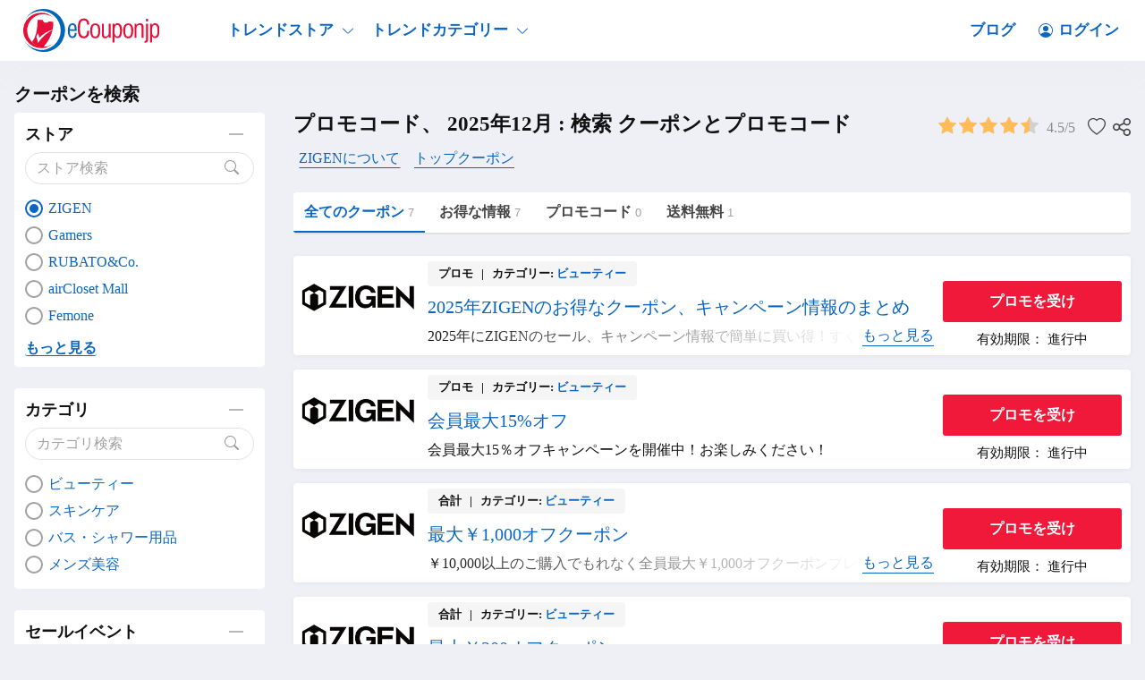

--- FILE ---
content_type: text/html; charset=UTF-8
request_url: https://ecouponjp.com/zigen
body_size: 42346
content:
<!DOCTYPE html>
<html lang="ja" dir="ltr">
    <head>
        <!-- Global site tag (gtag.js) - Google Analytics -->
<script async src="https://www.googletagmanager.com/gtag/js?id=G-R63HLN7WZD"></script>
<script>
    window.dataLayer = window.dataLayer || [];
    function gtag(){dataLayer.push(arguments);}
    gtag('js', new Date());

    gtag('config', 'G-R63HLN7WZD');
</script>

<meta http-equiv="Content-Type" content="text/html; charset=utf-8" />
<title>プロモコード、 2025年12月 : 検索 クーポンとプロモコード</title>
<meta name="description" content="">
<meta name="keywords" content="">
<meta name="theme-color" content="#cf0f22" />
<meta name="apple-mobile-web-app-capable" content="yes">
<meta name="apple-mobile-web-app-status-bar-style" content="#cf0f22">
<meta name="robots" content="index, follow" />
<meta name="revisit-after" content="1 days"/>

<meta property="og:title" content="プロモコード、 2025年12月 : 検索 クーポンとプロモコード" />
<meta property="og:description" content="" />

<link rel="canonical" href="https://ecouponjp.com/zigen">
<meta property="og:url" content="https://ecouponjp.com/zigen">

<!-- favicon -->
<link rel="icon" href="/images/cp-uploads/LogevG2d1T3ELtJT5FXlkuIF1ZuRkbfTj6tvTzsx.png" type="image/png"/>
<link rel="icon" href="/images/cp-uploads/g8dmDYgTjiTjv1tz7MEtuM1XiWa2VN5dvl8C1tHo.ico" type="image/icon"/>
    <meta property="og:image" content="https://ecouponjp.com/images/stores/2023_12_16_1702696187365_zigen_1702696191.2809.png">
<link rel="preconnect" href="https://fonts.googleapis.com">
<link rel="preconnect" href="https://fonts.gstatic.com" crossorigin>
<link href="https://fonts.googleapis.com/css2?family=Mulish:ital,wght@0,200;0,300;0,400;0,500;0,600;0,700;1,200;1,300;1,400;1,500;1,600&display=swap" rel="stylesheet">

<meta name="viewport" content="width=device-width, initial-scale=1, maximum-scale=1, user-scalable=no">

<!-- general css -->
<link rel="stylesheet" href="/assets/css/master.css?v=20240801030943-0309">
<link rel="stylesheet" href="/assets/css/slider.css?v=20240801030943-0309">
<link rel="stylesheet" href="/assets/css/layout.css?v=20240801030943-0309">
<style media="screen"> [v-cloak] { display: none; } </style>

<script>
    let elementTracking = '.js-click-coupon';
    let siteTracking = 'ecouponjp';
    let storeIdTracking = '1735';
    let storeNameTracking = 'ZIGEN';
    let couponNameTracking = '';
    let couponIdTracking = '';
    let uId = 'k7xhn5nbh499k071apbcy61u0ujlc';
    let referer = '';
    let queryString = '';
</script>

<!-- Remove unwant params from url-->
<script type="text/javascript">
    let blockParams = ["gclid","placement"];
    let url = new URL(document.URL);
    if(url.searchParams.get('gclid') || url.searchParams.get('placement')){
        blockParams.forEach(function (param) {
            url.searchParams.delete(param);
        });
        window.history.pushState('', '', url.href);
    }
</script>
<!-- END Remove unwant params from url-->
<!-- general script -->
<script charset="utf-8" src="/assets/js/jquery-3.6.0.min.js?v=20240801030943-0309"></script>
<script charset="utf-8" src="/assets/js/clipboard.min.js?v=20240801030943-0309"></script>
<script charset="utf-8" src="/assets/js/coupon.js?v=20240801030943-0309"></script>
<script charset="utf-8" src="/assets/js/slider.js?v=20240801030943-0309"></script>
<script charset="utf-8" src="/assets/js/script.js?v=20240801030943-0309"></script>
<script charset="utf-8" src="/assets/js/allpage.js?v=20240801030943-0309"></script>
<script charset="utf-8" src="/assets/js/tracking.min.js?v=20240801030943-0309"></script>
<meta name="csrf-token" content="63xWqiVncbdUaBrN1k6ZCg3kbJUJ7JvCD3JGOuAR" />
<meta property="og:site_name" content="https://ecouponjp.com">
<meta property="og:type" content="article" />

<style>
    .site-header {
        background-color: var(--header-bg-color);
    }
    a.menu-item-link {
        color: var(--header-text-color);
    }
    .main-menu-item:hover .menu-item-link {
        color: var(--header-text-color-hover);
    }
    .menu-dropdown-icon::before, .menu-dropdown-icon::after {
        background-color: var(--header-text-color);
    }
    body {
        background-color: var(--body-bg-color);
    }
    .footer-wrapper {
        background-image: linear-gradient(180deg, var(--footer-bg-start-color), var(--footer-bg-end-color));
    }
    .footer-header,.footer-link,.footer-text {
        color: var(--footer-text-color); 
    }
    .footer-first .menu-item-link img {
        filter: var(--footer-text-color); 
    }
    .button, .button-container {
        border-radius: var(--button-border-radius);
    }
    .coupon-item, .widget-content-box, .allpage-tab-wrapper {
        border-radius: var(--box-border-radius) !important;
        overflow: hidden;
    }
    .showcode-txt {
        border-radius: var(--button-border-radius) 0 0 var(--button-border-radius);
    }
    @media (max-width: 760px) {
        .yt-frame {
            aspect-ratio: 16 / 9;
            width: 100%;
            height: auto;
        }
    }
</style>




<!--Tradedoubler site verification 3305565-->             <link rel="stylesheet" href="/assets/css/allpage.css?v=20240801030943-0309">
    <style>
        .load-more-type li {
            padding: 10px 15px;
            background-color: #fff;
            border-radius: 3px;
            cursor: pointer;
        }
    </style>
    
                    <script id="coupon-schema" type="application/ld+json">
            {"name":"ZIGEN","url":"https:\/\/ecouponjp.com\/zigen","rating_count":56,"rating_value":"4.5","coupons":[{"name":"2025\u5e74ZIGEN\u306e\u304a\u5f97\u306a\u30af\u30fc\u30dd\u30f3\u3001\u30ad\u30e3\u30f3\u30da\u30fc\u30f3\u60c5\u5831\u306e\u307e\u3068\u3081","url":"https:\/\/ecouponjp.com\/xn-2023zigen-3j3hw0a5kya8cd0xyb68ceb00f1bwhupdb0uh1512zw6kbweh3yj-18c7c2b406b"},{"name":"\u4f1a\u54e1\u6700\u592715%\u30aa\u30d5","url":"https:\/\/ecouponjp.com\/xn-15off-o88im80bllj369a-18c7ff7d876"},{"name":"\u6700\u5927\uffe51,000\u30aa\u30d5\u30af\u30fc\u30dd\u30f3","url":"https:\/\/ecouponjp.com\/xn-1000-4n4d9a1xpcwlqd1282dyvqbpl19a-18c7c53639f"},{"name":"\u6700\u5927\uffe5300\u30aa\u30d5\u30af\u30fc\u30dd\u30f3","url":"https:\/\/ecouponjp.com\/xn-300off-gr4e6msgkdz496b-18c7c4c54fe"},{"name":"500\u30dd\u30a4\u30f3\u30c8\u30d7\u30ec\u30bc\u30f3\u30c8\uff01","url":"https:\/\/ecouponjp.com\/xn-300pt-7q4d4csf9htcv9433a-18c7ff7d35f"},{"name":"100\u30dd\u30a4\u30f3\u30c8\u30d7\u30ec\u30bc\u30f3\u30c8","url":"https:\/\/ecouponjp.com\/xn-100pt-7q4d4csf9htc-18c7c4c577e"},{"name":"\u9001\u6599\u7121\u6599","url":"https:\/\/ecouponjp.com\/xn-qeva969fj74a-18c7c4c7767"}],"deals":7}        </script>
        <script type = "application/ld+json">
            {
                "image": "https://ecouponjp.com/images/stores/2023_12_16_1702696187365_zigen_1702696191.2809.png",
                "description": "",
                "@context": "http://schema.org",
                "@type": "WebPage",
                "headline": "ZIGEN",
                "url": "/zigen",
                "mainEntity": {
                    "AggregateRating": {
                        "RatingValue": 4.5,
                        "RatingCount": 56,
                        "BestRating": 5,
                        "WorstRating": 1
                    },
                    "makesOffer": [{"name":"2025\u5e74ZIGEN\u306e\u304a\u5f97\u306a\u30af\u30fc\u30dd\u30f3\u3001\u30ad\u30e3\u30f3\u30da\u30fc\u30f3\u60c5\u5831\u306e\u307e\u3068\u3081","description":"2025\u5e74\u306bZIGEN\u306e\u30bb\u30fc\u30eb\u3001\u30ad\u30e3\u30f3\u30da\u30fc\u30f3\u60c5\u5831\u3067\u7c21\u5358\u306b\u8cb7\u3044\u5f97\uff01\u3059\u3050\u30c1\u30a7\u30c3\u30af\u3057\u3066\u304f\u3060\u3055\u3044\u3002","@type":"Offer","url":"\/xn-2023zigen-3j3hw0a5kya8cd0xyb68ceb00f1bwhupdb0uh1512zw6kbweh3yj-18c7c2b406b-c21829"}],
                    "sameAs": ["https://www.zigen-shop.com/"],
                    "image": "https://ecouponjp.com/images/stores/2023_12_16_1702696187365_zigen_1702696191.2809.png",
                    "name": "ZIGEN",
                    "description": "",
                    "@context": "http://schema.org",
                    "@type": "Store"
                }
            } 
        </script>
                <link rel="stylesheet" href="/couponio/css/theme.css?v=20240801030943-0309">
        <style>
    :root {
        --deal: #f01939;
        --deal-hover: #2548f8;

        --code: #1769ee;
        --code-hover: #222fb9;

        --link: #0a66c2;
        --hover: #f71d48;
        --header-bg-color: #fff;
        --header-text-color: #0a66c2;
        --header-text-color-hover: #Bd524e;
        --body-bg-color: #eff0f5;
        --footer-bg-start-color: #202540;
        --footer-bg-end-color: #2a2355;
        --footer-text-color: #ffffff;

        --box-border-radius: 4px;
        --button-border-radius: 3px;
    }
</style>    </head>
    <body id="theme-couponio" class="">
        
        <header class="site-header">
    <div class="site-w">
        <div class="top-header flex-b align-c">
            <div class="header-mobile is-mobile">
                <div class="flex-b align-c header-mobile-content">
                    <button type="button" class="menu-icon">
                        <svg xmlns="http://www.w3.org/2000/svg" width="24" height="24" fill="currentColor" class="bi bi-list" viewBox="0 0 16 16">
                            <path fill-rule="evenodd" d="M2.5 12a.5.5 0 0 1 .5-.5h10a.5.5 0 0 1 0 1H3a.5.5 0 0 1-.5-.5zm0-4a.5.5 0 0 1 .5-.5h10a.5.5 0 0 1 0 1H3a.5.5 0 0 1-.5-.5zm0-4a.5.5 0 0 1 .5-.5h10a.5.5 0 0 1 0 1H3a.5.5 0 0 1-.5-.5z"/>
                        </svg>
                    </button>
                    <a class="header-mobile-item-link" href="/">
                        <picture>
                            <source media="(min-width: 300px)" srcset="/images/cp-uploads/FdDzDapIl7zEJI47L6YBPcxxUAiuTmDMiv4AgkmF.svg">
                            <source src="/images/blank.gif">
                            <img src="/images/blank.gif" alt="Ecouponjp" height="48">
                        </picture>
                    </a>
                </div>
            </div>
            <ul class="navigation flex-b align-c">
    <li class="main-menu-item homepage-item">
        <a class="menu-item-link" href="/">
            <picture>
                <source media="(min-width: 300px)" srcset="/images/cp-uploads/FdDzDapIl7zEJI47L6YBPcxxUAiuTmDMiv4AgkmF.svg">
                <source src="/images/blank.gif">
                <img src="/images/blank.gif" alt="Ecouponjp" height="48">
            </picture>
        </a>
    </li>
                        <li class="main-menu-item has-lev2-menu ">
                <a class="menu-item-link" href="/stores">
                    トレンドストア
                    <span class="menu-dropdown-icon"></span>
                </a>
                <div class="lev2-menu-wrapper mega-menu">
                    <ul class="lev2-menu-content">
                                                    <li class="lev2-menu-item">
                                <a href="/store/DARTSHiVe" class="lev2-menu-link">
                                    DARTS HiVe
                                </a>
                            </li>
                                                    <li class="lev2-menu-item">
                                <a href="/store/drw" class="lev2-menu-link">
                                    DRW
                                </a>
                            </li>
                                                    <li class="lev2-menu-item">
                                <a href="/store/lclovecosme" class="lev2-menu-link">
                                    LCラブコスメ
                                </a>
                            </li>
                                                    <li class="lev2-menu-item">
                                <a href="/store/Wiggle" class="lev2-menu-link">
                                    Wiggle
                                </a>
                            </li>
                                                    <li class="lev2-menu-item">
                                <a href="/store/kagu350" class="lev2-menu-link">
                                    家具350
                                </a>
                            </li>
                                                    <li class="lev2-menu-item">
                                <a href="/store/kumapon" class="lev2-menu-link">
                                    くまぽん
                                </a>
                            </li>
                                                    <li class="lev2-menu-item">
                                <a href="/store/Lens.apple" class="lev2-menu-link">
                                    レンズアップル
                                </a>
                            </li>
                                                    <li class="lev2-menu-item">
                                <a href="/store/tabirai" class="lev2-menu-link">
                                    たびらい
                                </a>
                            </li>
                                                    <li class="lev2-menu-item">
                                <a href="/store/NTT-XStore" class="lev2-menu-link">
                                    NTT-X Store
                                </a>
                            </li>
                                                    <li class="lev2-menu-item">
                                <a href="/store/partyparty" class="lev2-menu-link">
                                    PARTY PARTY
                                </a>
                            </li>
                                                    <li class="lev2-menu-item">
                                <a href="/store/eearphone" class="lev2-menu-link">
                                    eイヤホン
                                </a>
                            </li>
                                                    <li class="lev2-menu-item">
                                <a href="/store/coconala" class="lev2-menu-link">
                                    ココナラ
                                </a>
                            </li>
                                                    <li class="lev2-menu-item">
                                <a href="/store/Abema" class="lev2-menu-link">
                                    Abema
                                </a>
                            </li>
                                                    <li class="lev2-menu-item">
                                <a href="/store/nicosuma" class="lev2-menu-link">
                                    にこスマ
                                </a>
                            </li>
                                                    <li class="lev2-menu-item">
                                <a href="/store/catlog" class="lev2-menu-link">
                                    Catlog
                                </a>
                            </li>
                                                <li class="lev2-menu-item gotoall-page">
                            <a class="lev2-menu-link menu-item-link-all" href="/stores">
                                全てトレンドストア
                            </a>
                        </li>
                    </ul>
                </div>
            </li>
                                <li class="main-menu-item has-lev2-menu ">
                <a class="menu-item-link" href="/categories">
                    トレンドカテゴリー
                    <span class="menu-dropdown-icon"></span>
                </a>
                <div class="lev2-menu-wrapper mega-menu">
                    <ul class="lev2-menu-content">
                                                    <li class="lev2-menu-item">
                                <a href="/Skin-care" class="lev2-menu-link">
                                    スキンケア
                                </a>
                            </li>
                                                    <li class="lev2-menu-item">
                                <a href="/printing" class="lev2-menu-link">
                                    印刷
                                </a>
                            </li>
                                                    <li class="lev2-menu-item">
                                <a href="/Shoes" class="lev2-menu-link">
                                    シューズ
                                </a>
                            </li>
                                                    <li class="lev2-menu-item">
                                <a href="/Tops-shirts" class="lev2-menu-link">
                                    トップス・シャツ
                                </a>
                            </li>
                                                    <li class="lev2-menu-item">
                                <a href="/Bags-Wallets" class="lev2-menu-link">
                                    バッグ・財布
                                </a>
                            </li>
                                                    <li class="lev2-menu-item">
                                <a href="/service" class="lev2-menu-link">
                                    サービス
                                </a>
                            </li>
                                                    <li class="lev2-menu-item">
                                <a href="/Fashion" class="lev2-menu-link">
                                    ファッション
                                </a>
                            </li>
                                                    <li class="lev2-menu-item">
                                <a href="/beauty" class="lev2-menu-link">
                                    ビューティー
                                </a>
                            </li>
                                                    <li class="lev2-menu-item">
                                <a href="/Food" class="lev2-menu-link">
                                    食品
                                </a>
                            </li>
                                                    <li class="lev2-menu-item">
                                <a href="/rental" class="lev2-menu-link">
                                    レンタカー
                                </a>
                            </li>
                                                    <li class="lev2-menu-item">
                                <a href="/Departmentstore" class="lev2-menu-link">
                                    デパート
                                </a>
                            </li>
                                                    <li class="lev2-menu-item">
                                <a href="/Gourmet" class="lev2-menu-link">
                                    グルメ
                                </a>
                            </li>
                                                <li class="lev2-menu-item gotoall-page">
                            <a class="lev2-menu-link menu-item-link-all" href="/categories">
                                全てトレンドカテゴリー
                            </a>
                        </li>
                    </ul>
                </div>
            </li>
            
    <li class="main-menu-item menu-right">
        <a class="menu-item-link" href="https://ecouponjp.com/blog">
            ブログ
        </a>
    </li>

            <li class="main-menu-item">
            <a class="menu-item-link signin-link" href="https://ecouponjp.com/login">
                <svg xmlns="http://www.w3.org/2000/svg" width="16" height="16" fill="currentColor" class="bi bi-person-circle" viewBox="0 0 16 16">
                    <path d="M11 6a3 3 0 1 1-6 0 3 3 0 0 1 6 0z"/>
                    <path fill-rule="evenodd" d="M0 8a8 8 0 1 1 16 0A8 8 0 0 1 0 8zm8-7a7 7 0 0 0-5.468 11.37C3.242 11.226 4.805 10 8 10s4.757 1.225 5.468 2.37A7 7 0 0 0 8 1z"/>
                </svg>
                ログイン
            </a>
        </li>
    </ul>
            <div class="is-mobile navigation-background"></div>
        </div>
    </div>
</header>
            <main class="allpage">
        <div class="site-w">
            <div class="main-content-wrapper flex-b flex-s align-s">
               <div class="sidebar-wrapper">
    <div class="sidebar-content">
        <div class="sidebar-header">
            クーポンを検索
        </div>
                                    <div class="widget-content-box">
                    <div class="widget-header">
                        <span>ストア</span>
                        <button type="button" class="button button-collapse"></button>
                    </div>
                    <div class="widget-search">
                        <input id="store" type="text" class="form-control"
                            placeholder="ストア検索" autocomplete="off">
                        <button type="button" class="button">
                            <svg xmlns="http://www.w3.org/2000/svg" width="16" height="16" fill="currentColor"
                                class="bi bi-search" viewBox="0 0 16 16">
                                <path
                                    d="M11.742 10.344a6.5 6.5 0 1 0-1.397 1.398h-.001c.03.04.062.078.098.115l3.85 3.85a1 1 0 0 0 1.415-1.414l-3.85-3.85a1.007 1.007 0 0 0-.115-.1zM12 6.5a5.5 5.5 0 1 1-11 0 5.5 5.5 0 0 1 11 0z" />
                            </svg>
                        </button>
                    </div>
                    <div class="widget-list">
                        <div id="store-content" class="widget-list-content">
                                                            <a href=""
                                    class="widget-item flex-b align-c
                                    active">
                                    <small class="widget-raido"></small>
                                    <span>ZIGEN</span>
                                </a>
                                                            <a href="/gamers"
                                    class="widget-item flex-b align-c
                                    ">
                                    <small class="widget-raido"></small>
                                    <span>Gamers</span>
                                </a>
                                                            <a href="/rubatoco"
                                    class="widget-item flex-b align-c
                                    ">
                                    <small class="widget-raido"></small>
                                    <span>RUBATO&amp;Co.</span>
                                </a>
                                                            <a href="/airclosetmall"
                                    class="widget-item flex-b align-c
                                    ">
                                    <small class="widget-raido"></small>
                                    <span>airCloset Mall</span>
                                </a>
                                                            <a href="/femone"
                                    class="widget-item flex-b align-c
                                    ">
                                    <small class="widget-raido"></small>
                                    <span>Femone</span>
                                </a>
                                                            <a href="/livinghouse"
                                    class="widget-item flex-b align-c
                                    ">
                                    <small class="widget-raido"></small>
                                    <span>LIVING HOUSE.</span>
                                </a>
                                                            <a href="/mamanokyushoku"
                                    class="widget-item flex-b align-c
                                    ">
                                    <small class="widget-raido"></small>
                                    <span>ママの休食</span>
                                </a>
                                                            <a href="/lilysilk"
                                    class="widget-item flex-b align-c
                                    ">
                                    <small class="widget-raido"></small>
                                    <span>LILYSILK</span>
                                </a>
                                                            <a href="/l-breath"
                                    class="widget-item flex-b align-c
                                    ">
                                    <small class="widget-raido"></small>
                                    <span>L-Breath</span>
                                </a>
                                                            <a href="/milktea"
                                    class="widget-item flex-b align-c
                                    ">
                                    <small class="widget-raido"></small>
                                    <span>Milk tea</span>
                                </a>
                                                            <a href="/apex106"
                                    class="widget-item flex-b align-c
                                    ">
                                    <small class="widget-raido"></small>
                                    <span>APEXレンタル</span>
                                </a>
                                                            <a href="/kieferneu"
                                    class="widget-item flex-b align-c
                                    ">
                                    <small class="widget-raido"></small>
                                    <span>Kiefer neu</span>
                                </a>
                                                            <a href="/geoarekore"
                                    class="widget-item flex-b align-c
                                    ">
                                    <small class="widget-raido"></small>
                                    <span>ゲオあれこれレンタル</span>
                                </a>
                                                            <a href="/wataminotakushoku"
                                    class="widget-item flex-b align-c
                                    ">
                                    <small class="widget-raido"></small>
                                    <span>ワタミの宅食</span>
                                </a>
                                                            <a href="/sundrug"
                                    class="widget-item flex-b align-c
                                    ">
                                    <small class="widget-raido"></small>
                                    <span>サンドラッグ</span>
                                </a>
                                                            <a href="/digipri"
                                    class="widget-item flex-b align-c
                                    ">
                                    <small class="widget-raido"></small>
                                    <span>Digipri</span>
                                </a>
                                                            <a href="/attrangs"
                                    class="widget-item flex-b align-c
                                    ">
                                    <small class="widget-raido"></small>
                                    <span>ATTRANGS</span>
                                </a>
                                                            <a href="/kintone"
                                    class="widget-item flex-b align-c
                                    ">
                                    <small class="widget-raido"></small>
                                    <span>Kintone</span>
                                </a>
                                                            <a href="/iketei"
                                    class="widget-item flex-b align-c
                                    ">
                                    <small class="widget-raido"></small>
                                    <span>IKETEI ONLINE</span>
                                </a>
                                                            <a href="/belegend"
                                    class="widget-item flex-b align-c
                                    ">
                                    <small class="widget-raido"></small>
                                    <span>be LEGEND</span>
                                </a>
                                                            <a href="/fitchan"
                                    class="widget-item flex-b align-c
                                    ">
                                    <small class="widget-raido"></small>
                                    <span>フィットちゃん</span>
                                </a>
                                                            <a href="/nengakazoku"
                                    class="widget-item flex-b align-c
                                    ">
                                    <small class="widget-raido"></small>
                                    <span>年賀家族</span>
                                </a>
                                                            <a href="/xserver-ssl"
                                    class="widget-item flex-b align-c
                                    ">
                                    <small class="widget-raido"></small>
                                    <span>Xserver SSL</span>
                                </a>
                                                            <a href="/weeed"
                                    class="widget-item flex-b align-c
                                    ">
                                    <small class="widget-raido"></small>
                                    <span>WEEED</span>
                                </a>
                                                            <a href="/belmise"
                                    class="widget-item flex-b align-c
                                    ">
                                    <small class="widget-raido"></small>
                                    <span>BELMISE</span>
                                </a>
                                                            <a href="/tobutoptours"
                                    class="widget-item flex-b align-c
                                    ">
                                    <small class="widget-raido"></small>
                                    <span>東武トップツアーズ</span>
                                </a>
                                                            <a href="/kani-honpo"
                                    class="widget-item flex-b align-c
                                    ">
                                    <small class="widget-raido"></small>
                                    <span>かに本舗</span>
                                </a>
                                                            <a href="/yahootravel"
                                    class="widget-item flex-b align-c
                                    ">
                                    <small class="widget-raido"></small>
                                    <span>YAHOO!トラベル</span>
                                </a>
                                                            <a href="/tmix"
                                    class="widget-item flex-b align-c
                                    ">
                                    <small class="widget-raido"></small>
                                    <span>TMIX</span>
                                </a>
                                                            <a href="/lulukushel"
                                    class="widget-item flex-b align-c
                                    ">
                                    <small class="widget-raido"></small>
                                    <span>Lulu Kushel.</span>
                                </a>
                                                            <a href="/kashitedottokomu"
                                    class="widget-item flex-b align-c
                                    ">
                                    <small class="widget-raido"></small>
                                    <span>かして！どっとこむ</span>
                                </a>
                                                            <a href="/hokusen"
                                    class="widget-item flex-b align-c
                                    ">
                                    <small class="widget-raido"></small>
                                    <span>北釧水産</span>
                                </a>
                                                            <a href="/atelieraknas"
                                    class="widget-item flex-b align-c
                                    ">
                                    <small class="widget-raido"></small>
                                    <span>Atelier AKNAS</span>
                                </a>
                                                            <a href="/wws"
                                    class="widget-item flex-b align-c
                                    ">
                                    <small class="widget-raido"></small>
                                    <span>WWS</span>
                                </a>
                                                            <a href="/mantenroku"
                                    class="widget-item flex-b align-c
                                    ">
                                    <small class="widget-raido"></small>
                                    <span>まんてん録</span>
                                </a>
                                                            <a href="/etoren"
                                    class="widget-item flex-b align-c
                                    ">
                                    <small class="widget-raido"></small>
                                    <span>Etoren</span>
                                </a>
                                                            <a href="/bellcosme"
                                    class="widget-item flex-b align-c
                                    ">
                                    <small class="widget-raido"></small>
                                    <span>ベルコスメ</span>
                                </a>
                                                            <a href="/pocher"
                                    class="widget-item flex-b align-c
                                    ">
                                    <small class="widget-raido"></small>
                                    <span>POCHER</span>
                                </a>
                                                            <a href="/motherleaf"
                                    class="widget-item flex-b align-c
                                    ">
                                    <small class="widget-raido"></small>
                                    <span>Mother Leaf</span>
                                </a>
                                                            <a href="/rechargewifi"
                                    class="widget-item flex-b align-c
                                    ">
                                    <small class="widget-raido"></small>
                                    <span>リチャージWiFi</span>
                                </a>
                                                            <a href="/shashinkanphotopace"
                                    class="widget-item flex-b align-c
                                    ">
                                    <small class="widget-raido"></small>
                                    <span>写真館フォトピース</span>
                                </a>
                                                            <a href="/loccitane"
                                    class="widget-item flex-b align-c
                                    ">
                                    <small class="widget-raido"></small>
                                    <span>L&#039;Occitane</span>
                                </a>
                                                            <a href="/brickhouse"
                                    class="widget-item flex-b align-c
                                    ">
                                    <small class="widget-raido"></small>
                                    <span>BRICK HOUSE</span>
                                </a>
                                                            <a href="/tabirai"
                                    class="widget-item flex-b align-c
                                    ">
                                    <small class="widget-raido"></small>
                                    <span>たびらい</span>
                                </a>
                                                            <a href="/idea"
                                    class="widget-item flex-b align-c
                                    ">
                                    <small class="widget-raido"></small>
                                    <span>IDEA</span>
                                </a>
                                                            <a href="/gconlinestore"
                                    class="widget-item flex-b align-c
                                    ">
                                    <small class="widget-raido"></small>
                                    <span>GC online store</span>
                                </a>
                                                            <a href="/naturelabstore"
                                    class="widget-item flex-b align-c
                                    ">
                                    <small class="widget-raido"></small>
                                    <span>NatureLabStore</span>
                                </a>
                                                            <a href="/hakata-hisamatsu"
                                    class="widget-item flex-b align-c
                                    ">
                                    <small class="widget-raido"></small>
                                    <span>博多久松</span>
                                </a>
                                                            <a href="/brandeli"
                                    class="widget-item flex-b align-c
                                    ">
                                    <small class="widget-raido"></small>
                                    <span>BRANDELI</span>
                                </a>
                                                            <a href="/ecostore"
                                    class="widget-item flex-b align-c
                                    ">
                                    <small class="widget-raido"></small>
                                    <span>ecostore</span>
                                </a>
                                                            <a href="/kkday"
                                    class="widget-item flex-b align-c
                                    ">
                                    <small class="widget-raido"></small>
                                    <span>kkday</span>
                                </a>
                                                            <a href="/riverfieldandco"
                                    class="widget-item flex-b align-c
                                    ">
                                    <small class="widget-raido"></small>
                                    <span>RIVER FIELD &amp; Co.</span>
                                </a>
                                                            <a href="/lionheart"
                                    class="widget-item flex-b align-c
                                    ">
                                    <small class="widget-raido"></small>
                                    <span>LION HEART</span>
                                </a>
                                                            <a href="/bestvibe"
                                    class="widget-item flex-b align-c
                                    ">
                                    <small class="widget-raido"></small>
                                    <span>BESTVIBE</span>
                                </a>
                                                            <a href="/rakpo"
                                    class="widget-item flex-b align-c
                                    ">
                                    <small class="widget-raido"></small>
                                    <span>Rakpo</span>
                                </a>
                                                            <a href="/konaka"
                                    class="widget-item flex-b align-c
                                    ">
                                    <small class="widget-raido"></small>
                                    <span>KONAKA</span>
                                </a>
                                                            <a href="/pregnancylab"
                                    class="widget-item flex-b align-c
                                    ">
                                    <small class="widget-raido"></small>
                                    <span>Pregnancy Lab</span>
                                </a>
                                                            <a href="/alljewelry"
                                    class="widget-item flex-b align-c
                                    ">
                                    <small class="widget-raido"></small>
                                    <span>All Jewelry</span>
                                </a>
                                                            <a href="/yoor"
                                    class="widget-item flex-b align-c
                                    ">
                                    <small class="widget-raido"></small>
                                    <span>yoor</span>
                                </a>
                                                            <a href="/furuichi"
                                    class="widget-item flex-b align-c
                                    ">
                                    <small class="widget-raido"></small>
                                    <span>ふるいち</span>
                                </a>
                                                            <a href="/frontier"
                                    class="widget-item flex-b align-c
                                    ">
                                    <small class="widget-raido"></small>
                                    <span>FRONTIER</span>
                                </a>
                                                            <a href="/luxule"
                                    class="widget-item flex-b align-c
                                    ">
                                    <small class="widget-raido"></small>
                                    <span>Luxure</span>
                                </a>
                                                            <a href="/calenderkenkyujo"
                                    class="widget-item flex-b align-c
                                    ">
                                    <small class="widget-raido"></small>
                                    <span>カレンダー研究所</span>
                                </a>
                                                            <a href="/anker"
                                    class="widget-item flex-b align-c
                                    ">
                                    <small class="widget-raido"></small>
                                    <span>ANKER</span>
                                </a>
                                                            <a href="/naturecan"
                                    class="widget-item flex-b align-c
                                    ">
                                    <small class="widget-raido"></small>
                                    <span>Naturecan</span>
                                </a>
                                                            <a href="/edinter"
                                    class="widget-item flex-b align-c
                                    ">
                                    <small class="widget-raido"></small>
                                    <span>Ed.Inter</span>
                                </a>
                                                            <a href="/pourvous"
                                    class="widget-item flex-b align-c
                                    ">
                                    <small class="widget-raido"></small>
                                    <span>POUR VOUS</span>
                                </a>
                                                            <a href="/ishibashi"
                                    class="widget-item flex-b align-c
                                    ">
                                    <small class="widget-raido"></small>
                                    <span>イシバシ楽器</span>
                                </a>
                                                            <a href="/happinessnet"
                                    class="widget-item flex-b align-c
                                    ">
                                    <small class="widget-raido"></small>
                                    <span>ハピネスネット</span>
                                </a>
                                                            <a href="/cartolare"
                                    class="widget-item flex-b align-c
                                    ">
                                    <small class="widget-raido"></small>
                                    <span>Cartolare</span>
                                </a>
                                                            <a href="/hanabishi"
                                    class="widget-item flex-b align-c
                                    ">
                                    <small class="widget-raido"></small>
                                    <span>HANABISHI</span>
                                </a>
                                                            <a href="/necdirect"
                                    class="widget-item flex-b align-c
                                    ">
                                    <small class="widget-raido"></small>
                                    <span>NEC Direct</span>
                                </a>
                                                            <a href="/fujiphoto"
                                    class="widget-item flex-b align-c
                                    ">
                                    <small class="widget-raido"></small>
                                    <span>フジフォトアルバム</span>
                                </a>
                                                            <a href="/auhikari"
                                    class="widget-item flex-b align-c
                                    ">
                                    <small class="widget-raido"></small>
                                    <span>auひかり</span>
                                </a>
                                                            <a href="/dazzystore"
                                    class="widget-item flex-b align-c
                                    ">
                                    <small class="widget-raido"></small>
                                    <span>dazzystore</span>
                                </a>
                                                            <a href="/giftfromny"
                                    class="widget-item flex-b align-c
                                    ">
                                    <small class="widget-raido"></small>
                                    <span>Gift From New York</span>
                                </a>
                                                            <a href="/fitfoodhome"
                                    class="widget-item flex-b align-c
                                    ">
                                    <small class="widget-raido"></small>
                                    <span>FIT FOOD HOME</span>
                                </a>
                                                            <a href="/myprecious"
                                    class="widget-item flex-b align-c
                                    ">
                                    <small class="widget-raido"></small>
                                    <span>MY PRECIOUS</span>
                                </a>
                                                            <a href="/lenszero"
                                    class="widget-item flex-b align-c
                                    ">
                                    <small class="widget-raido"></small>
                                    <span>レンズゼロ</span>
                                </a>
                                                            <a href="/somresta"
                                    class="widget-item flex-b align-c
                                    ">
                                    <small class="widget-raido"></small>
                                    <span>SOMRESTA</span>
                                </a>
                                                            <a href="/drw"
                                    class="widget-item flex-b align-c
                                    ">
                                    <small class="widget-raido"></small>
                                    <span>DRW</span>
                                </a>
                                                            <a href="/sankaikou"
                                    class="widget-item flex-b align-c
                                    ">
                                    <small class="widget-raido"></small>
                                    <span>三海幸</span>
                                </a>
                                                            <a href="/himaraya"
                                    class="widget-item flex-b align-c
                                    ">
                                    <small class="widget-raido"></small>
                                    <span>HIMARAYA</span>
                                </a>
                                                            <a href="/footokyo"
                                    class="widget-item flex-b align-c
                                    ">
                                    <small class="widget-raido"></small>
                                    <span>Foo Tokyo</span>
                                </a>
                                                            <a href="/dreamvs"
                                    class="widget-item flex-b align-c
                                    ">
                                    <small class="widget-raido"></small>
                                    <span>夢展望</span>
                                </a>
                                                            <a href="/yumeyakata"
                                    class="widget-item flex-b align-c
                                    ">
                                    <small class="widget-raido"></small>
                                    <span>夢館</span>
                                </a>
                                                            <a href="/colorme"
                                    class="widget-item flex-b align-c
                                    ">
                                    <small class="widget-raido"></small>
                                    <span>COLOR ME</span>
                                </a>
                                                            <a href="/heichin"
                                    class="widget-item flex-b align-c
                                    ">
                                    <small class="widget-raido"></small>
                                    <span>聘珍樓</span>
                                </a>
                                                            <a href="/fujisan"
                                    class="widget-item flex-b align-c
                                    ">
                                    <small class="widget-raido"></small>
                                    <span>Fujisan</span>
                                </a>
                                                            <a href="/kitamura"
                                    class="widget-item flex-b align-c
                                    ">
                                    <small class="widget-raido"></small>
                                    <span>カメラのキタムラ</span>
                                </a>
                                                            <a href="/mylittlebox"
                                    class="widget-item flex-b align-c
                                    ">
                                    <small class="widget-raido"></small>
                                    <span>MyLittleBox</span>
                                </a>
                                                            <a href="/muumuudomain"
                                    class="widget-item flex-b align-c
                                    ">
                                    <small class="widget-raido"></small>
                                    <span>MuuMuu Domain</span>
                                </a>
                                                            <a href="/lovetrip"
                                    class="widget-item flex-b align-c
                                    ">
                                    <small class="widget-raido"></small>
                                    <span>ラブトリップ</span>
                                </a>
                                                            <a href="/astalift"
                                    class="widget-item flex-b align-c
                                    ">
                                    <small class="widget-raido"></small>
                                    <span>ASTALIFT</span>
                                </a>
                                                            <a href="/sakurarentalserver"
                                    class="widget-item flex-b align-c
                                    ">
                                    <small class="widget-raido"></small>
                                    <span>さくらのレンタルサーバ</span>
                                </a>
                                                            <a href="/billys"
                                    class="widget-item flex-b align-c
                                    ">
                                    <small class="widget-raido"></small>
                                    <span>BILLY&#039;S</span>
                                </a>
                                                            <a href="/franceya"
                                    class="widget-item flex-b align-c
                                    ">
                                    <small class="widget-raido"></small>
                                    <span>フランス屋</span>
                                </a>
                                                            <a href="/bigholiday"
                                    class="widget-item flex-b align-c
                                    ">
                                    <small class="widget-raido"></small>
                                    <span>ビッグホリデー</span>
                                </a>
                                                            <a href="/onecoinenglish"
                                    class="widget-item flex-b align-c
                                    ">
                                    <small class="widget-raido"></small>
                                    <span>One Coin English</span>
                                </a>
                                                            <a href="/beep"
                                    class="widget-item flex-b align-c
                                    ">
                                    <small class="widget-raido"></small>
                                    <span>BEEP</span>
                                </a>
                                                            <a href="/kimono-365"
                                    class="widget-item flex-b align-c
                                    ">
                                    <small class="widget-raido"></small>
                                    <span>きもの365</span>
                                </a>
                                                            <a href="/home5g"
                                    class="widget-item flex-b align-c
                                    ">
                                    <small class="widget-raido"></small>
                                    <span>home 5G</span>
                                </a>
                                                            <a href="/brillamico"
                                    class="widget-item flex-b align-c
                                    ">
                                    <small class="widget-raido"></small>
                                    <span>BRILLAMICO</span>
                                </a>
                                                            <a href="/yutori"
                                    class="widget-item flex-b align-c
                                    ">
                                    <small class="widget-raido"></small>
                                    <span>YUTORI</span>
                                </a>
                                                            <a href="/dorimu"
                                    class="widget-item flex-b align-c
                                    ">
                                    <small class="widget-raido"></small>
                                    <span>ドリーム</span>
                                </a>
                                                            <a href="/takarajimachannel"
                                    class="widget-item flex-b align-c
                                    ">
                                    <small class="widget-raido"></small>
                                    <span>宝島チャンネル</span>
                                </a>
                                                            <a href="/yuzen"
                                    class="widget-item flex-b align-c
                                    ">
                                    <small class="widget-raido"></small>
                                    <span>Yuzen</span>
                                </a>
                                                            <a href="/nespresso"
                                    class="widget-item flex-b align-c
                                    ">
                                    <small class="widget-raido"></small>
                                    <span>NESPRESSO</span>
                                </a>
                                                            <a href="/thankyoumart"
                                    class="widget-item flex-b align-c
                                    ">
                                    <small class="widget-raido"></small>
                                    <span>THANKYOUMART</span>
                                </a>
                                                            <a href="/hpplus"
                                    class="widget-item flex-b align-c
                                    ">
                                    <small class="widget-raido"></small>
                                    <span>HAPPY PLUS STORE</span>
                                </a>
                                                            <a href="/alpha"
                                    class="widget-item flex-b align-c
                                    ">
                                    <small class="widget-raido"></small>
                                    <span>アルファー食品</span>
                                </a>
                                                            <a href="/fixit"
                                    class="widget-item flex-b align-c
                                    ">
                                    <small class="widget-raido"></small>
                                    <span>FIXIT</span>
                                </a>
                                                            <a href="/kaitoridaikichi"
                                    class="widget-item flex-b align-c
                                    ">
                                    <small class="widget-raido"></small>
                                    <span>買取大吉</span>
                                </a>
                                                            <a href="/daiei"
                                    class="widget-item flex-b align-c
                                    ">
                                    <small class="widget-raido"></small>
                                    <span>daiei</span>
                                </a>
                                                            <a href="/qoo10"
                                    class="widget-item flex-b align-c
                                    ">
                                    <small class="widget-raido"></small>
                                    <span>Qoo10</span>
                                </a>
                                                            <a href="/akol"
                                    class="widget-item flex-b align-c
                                    ">
                                    <small class="widget-raido"></small>
                                    <span>AKOL</span>
                                </a>
                                                            <a href="/conohawing"
                                    class="widget-item flex-b align-c
                                    ">
                                    <small class="widget-raido"></small>
                                    <span>ConoHa WING</span>
                                </a>
                                                            <a href="/oddspark"
                                    class="widget-item flex-b align-c
                                    ">
                                    <small class="widget-raido"></small>
                                    <span>Odds Park</span>
                                </a>
                                                            <a href="/atnetstyle"
                                    class="widget-item flex-b align-c
                                    ">
                                    <small class="widget-raido"></small>
                                    <span>アットスタイル</span>
                                </a>
                                                            <a href="/glazos"
                                    class="widget-item flex-b align-c
                                    ">
                                    <small class="widget-raido"></small>
                                    <span>GLAZOS</span>
                                </a>
                                                            <a href="/kyorakudo"
                                    class="widget-item flex-b align-c
                                    ">
                                    <small class="widget-raido"></small>
                                    <span>共楽堂</span>
                                </a>
                                                            <a href="/cider"
                                    class="widget-item flex-b align-c
                                    ">
                                    <small class="widget-raido"></small>
                                    <span>Cider</span>
                                </a>
                                                            <a href="/morecontact"
                                    class="widget-item flex-b align-c
                                    ">
                                    <small class="widget-raido"></small>
                                    <span>モアコン</span>
                                </a>
                                                            <a href="/daimaru-matsuzakaya"
                                    class="widget-item flex-b align-c
                                    ">
                                    <small class="widget-raido"></small>
                                    <span>大丸松坂屋</span>
                                </a>
                                                            <a href="/nanyoken"
                                    class="widget-item flex-b align-c
                                    ">
                                    <small class="widget-raido"></small>
                                    <span>くり屋南陽軒</span>
                                </a>
                                                            <a href="/ankhcross"
                                    class="widget-item flex-b align-c
                                    ">
                                    <small class="widget-raido"></small>
                                    <span>ANKH CROSS</span>
                                </a>
                                                            <a href="/cotta"
                                    class="widget-item flex-b align-c
                                    ">
                                    <small class="widget-raido"></small>
                                    <span>Cotta</span>
                                </a>
                                                            <a href="/pc4u"
                                    class="widget-item flex-b align-c
                                    ">
                                    <small class="widget-raido"></small>
                                    <span>PC4U</span>
                                </a>
                                                            <a href="/golf-jalan"
                                    class="widget-item flex-b align-c
                                    ">
                                    <small class="widget-raido"></small>
                                    <span>じゃらんゴルフ</span>
                                </a>
                                                            <a href="/takasho"
                                    class="widget-item flex-b align-c
                                    ">
                                    <small class="widget-raido"></small>
                                    <span>TAKASHO</span>
                                </a>
                                                            <a href="/earthmilk"
                                    class="widget-item flex-b align-c
                                    ">
                                    <small class="widget-raido"></small>
                                    <span>Earth MILK</span>
                                </a>
                                                            <a href="/irisplaza"
                                    class="widget-item flex-b align-c
                                    ">
                                    <small class="widget-raido"></small>
                                    <span>アイリスプラザ</span>
                                </a>
                                                            <a href="/wacom"
                                    class="widget-item flex-b align-c
                                    ">
                                    <small class="widget-raido"></small>
                                    <span>Wacom</span>
                                </a>
                                                            <a href="/tanita"
                                    class="widget-item flex-b align-c
                                    ">
                                    <small class="widget-raido"></small>
                                    <span>TANITA</span>
                                </a>
                                                            <a href="/kogetsu"
                                    class="widget-item flex-b align-c
                                    ">
                                    <small class="widget-raido"></small>
                                    <span>鼓月</span>
                                </a>
                                                            <a href="/tutuanna"
                                    class="widget-item flex-b align-c
                                    ">
                                    <small class="widget-raido"></small>
                                    <span>tutu anna</span>
                                </a>
                                                            <a href="/belluna-gourmet"
                                    class="widget-item flex-b align-c
                                    ">
                                    <small class="widget-raido"></small>
                                    <span>Belluna Gourmet</span>
                                </a>
                                                            <a href="/live2d"
                                    class="widget-item flex-b align-c
                                    ">
                                    <small class="widget-raido"></small>
                                    <span>Live2D</span>
                                </a>
                                                            <a href="/rakushinkan"
                                    class="widget-item flex-b align-c
                                    ">
                                    <small class="widget-raido"></small>
                                    <span>洛心館</span>
                                </a>
                                                            <a href="/yanoman"
                                    class="widget-item flex-b align-c
                                    ">
                                    <small class="widget-raido"></small>
                                    <span>やのまん</span>
                                </a>
                                                            <a href="/peaceboat"
                                    class="widget-item flex-b align-c
                                    ">
                                    <small class="widget-raido"></small>
                                    <span>PEACE BOAT</span>
                                </a>
                                                            <a href="/psfa"
                                    class="widget-item flex-b align-c
                                    ">
                                    <small class="widget-raido"></small>
                                    <span>P.S.FA</span>
                                </a>
                                                            <a href="/fukujudohidenobu"
                                    class="widget-item flex-b align-c
                                    ">
                                    <small class="widget-raido"></small>
                                    <span>福壽堂秀信</span>
                                </a>
                                                            <a href="/aile"
                                    class="widget-item flex-b align-c
                                    ">
                                    <small class="widget-raido"></small>
                                    <span>AILE</span>
                                </a>
                                                            <a href="/biglorewimax5g"
                                    class="widget-item flex-b align-c
                                    ">
                                    <small class="widget-raido"></small>
                                    <span>BIGLOBE WiMAX +5G</span>
                                </a>
                                                            <a href="/fujiwifi"
                                    class="widget-item flex-b align-c
                                    ">
                                    <small class="widget-raido"></small>
                                    <span>FUJI WiFi</span>
                                </a>
                                                            <a href="/wiggle"
                                    class="widget-item flex-b align-c
                                    ">
                                    <small class="widget-raido"></small>
                                    <span>Wiggle</span>
                                </a>
                                                            <a href="/mic"
                                    class="widget-item flex-b align-c
                                    ">
                                    <small class="widget-raido"></small>
                                    <span>mic</span>
                                </a>
                                                            <a href="/henricharpentier"
                                    class="widget-item flex-b align-c
                                    ">
                                    <small class="widget-raido"></small>
                                    <span>HENRI CHARPENTIER</span>
                                </a>
                                                            <a href="/base"
                                    class="widget-item flex-b align-c
                                    ">
                                    <small class="widget-raido"></small>
                                    <span>BASE</span>
                                </a>
                                                            <a href="/ekato"
                                    class="widget-item flex-b align-c
                                    ">
                                    <small class="widget-raido"></small>
                                    <span>EKATO.</span>
                                </a>
                                                            <a href="/epark"
                                    class="widget-item flex-b align-c
                                    ">
                                    <small class="widget-raido"></small>
                                    <span>EPARK</span>
                                </a>
                                                            <a href="/goopass"
                                    class="widget-item flex-b align-c
                                    ">
                                    <small class="widget-raido"></small>
                                    <span>GOOPASS</span>
                                </a>
                                                            <a href="/gnavi"
                                    class="widget-item flex-b align-c
                                    ">
                                    <small class="widget-raido"></small>
                                    <span>ぐるなび</span>
                                </a>
                                                            <a href="/cloudt"
                                    class="widget-item flex-b align-c
                                    ">
                                    <small class="widget-raido"></small>
                                    <span>クラウティ</span>
                                </a>
                                                            <a href="/meq"
                                    class="widget-item flex-b align-c
                                    ">
                                    <small class="widget-raido"></small>
                                    <span>ME-Q</span>
                                </a>
                                                            <a href="/lolipop"
                                    class="widget-item flex-b align-c
                                    ">
                                    <small class="widget-raido"></small>
                                    <span>LOLIPOP!</span>
                                </a>
                                                            <a href="/wondersharefilmora"
                                    class="widget-item flex-b align-c
                                    ">
                                    <small class="widget-raido"></small>
                                    <span>wondershare</span>
                                </a>
                                                            <a href="/humansankei"
                                    class="widget-item flex-b align-c
                                    ">
                                    <small class="widget-raido"></small>
                                    <span>産経オンライン英会話Plus</span>
                                </a>
                                                            <a href="/coloria"
                                    class="widget-item flex-b align-c
                                    ">
                                    <small class="widget-raido"></small>
                                    <span>COLORIA</span>
                                </a>
                                                            <a href="/ysroad"
                                    class="widget-item flex-b align-c
                                    ">
                                    <small class="widget-raido"></small>
                                    <span>ワイズロード</span>
                                </a>
                                                            <a href="/tabelog"
                                    class="widget-item flex-b align-c
                                    ">
                                    <small class="widget-raido"></small>
                                    <span>食べログ</span>
                                </a>
                                                            <a href="/englishlive"
                                    class="widget-item flex-b align-c
                                    ">
                                    <small class="widget-raido"></small>
                                    <span>ENGLISH LIVE</span>
                                </a>
                                                            <a href="/haku"
                                    class="widget-item flex-b align-c
                                    ">
                                    <small class="widget-raido"></small>
                                    <span>HAKU</span>
                                </a>
                                                            <a href="/tondenfarm"
                                    class="widget-item flex-b align-c
                                    ">
                                    <small class="widget-raido"></small>
                                    <span>TONDEN FARM</span>
                                </a>
                                                            <a href="/etoile"
                                    class="widget-item flex-b align-c
                                    ">
                                    <small class="widget-raido"></small>
                                    <span>Étoile</span>
                                </a>
                                                            <a href="/alukdesign"
                                    class="widget-item flex-b align-c
                                    ">
                                    <small class="widget-raido"></small>
                                    <span>ALUKDESIGN</span>
                                </a>
                                                            <a href="/minimal"
                                    class="widget-item flex-b align-c
                                    ">
                                    <small class="widget-raido"></small>
                                    <span>Minimal</span>
                                </a>
                                                            <a href="/reebok"
                                    class="widget-item flex-b align-c
                                    ">
                                    <small class="widget-raido"></small>
                                    <span>Reebok</span>
                                </a>
                                                            <a href="/moderndeco"
                                    class="widget-item flex-b align-c
                                    ">
                                    <small class="widget-raido"></small>
                                    <span>MODERN DECO</span>
                                </a>
                                                            <a href="/powerarq"
                                    class="widget-item flex-b align-c
                                    ">
                                    <small class="widget-raido"></small>
                                    <span>Power ArQ</span>
                                </a>
                                                            <a href="/mycreation"
                                    class="widget-item flex-b align-c
                                    ">
                                    <small class="widget-raido"></small>
                                    <span>MY CREATION</span>
                                </a>
                                                            <a href="/krkcco"
                                    class="widget-item flex-b align-c
                                    ">
                                    <small class="widget-raido"></small>
                                    <span>KRKC&amp;CO</span>
                                </a>
                                                            <a href="/tokyogas"
                                    class="widget-item flex-b align-c
                                    ">
                                    <small class="widget-raido"></small>
                                    <span>TOKYO GAS</span>
                                </a>
                                                            <a href="/junglefgwstore"
                                    class="widget-item flex-b align-c
                                    ">
                                    <small class="widget-raido"></small>
                                    <span>筆ぐるめストア</span>
                                </a>
                                                            <a href="/glamjam"
                                    class="widget-item flex-b align-c
                                    ">
                                    <small class="widget-raido"></small>
                                    <span>GLAM JAM</span>
                                </a>
                                                            <a href="/insta360"
                                    class="widget-item flex-b align-c
                                    ">
                                    <small class="widget-raido"></small>
                                    <span>Insta360</span>
                                </a>
                                                            <a href="/premium-water"
                                    class="widget-item flex-b align-c
                                    ">
                                    <small class="widget-raido"></small>
                                    <span>PREMIUM WATER</span>
                                </a>
                                                            <a href="/jtrip"
                                    class="widget-item flex-b align-c
                                    ">
                                    <small class="widget-raido"></small>
                                    <span>J-TRIP</span>
                                </a>
                                                            <a href="/junglejapanonlinestore"
                                    class="widget-item flex-b align-c
                                    ">
                                    <small class="widget-raido"></small>
                                    <span>ジャングルストア</span>
                                </a>
                                                            <a href="/curetex"
                                    class="widget-item flex-b align-c
                                    ">
                                    <small class="widget-raido"></small>
                                    <span>curetex</span>
                                </a>
                                                            <a href="/sotoasobionline"
                                    class="widget-item flex-b align-c
                                    ">
                                    <small class="widget-raido"></small>
                                    <span>SOTOASOBI</span>
                                </a>
                                                            <a href="/rakutenmobile"
                                    class="widget-item flex-b align-c
                                    ">
                                    <small class="widget-raido"></small>
                                    <span>楽天モバイル</span>
                                </a>
                                                            <a href="/oisix"
                                    class="widget-item flex-b align-c
                                    ">
                                    <small class="widget-raido"></small>
                                    <span>Oisix</span>
                                </a>
                                                            <a href="/sakurainternet"
                                    class="widget-item flex-b align-c
                                    ">
                                    <small class="widget-raido"></small>
                                    <span>SAKURA internet</span>
                                </a>
                                                            <a href="/vector"
                                    class="widget-item flex-b align-c
                                    ">
                                    <small class="widget-raido"></small>
                                    <span>Vector</span>
                                </a>
                                                            <a href="/tokematch"
                                    class="widget-item flex-b align-c
                                    ">
                                    <small class="widget-raido"></small>
                                    <span>TOKE MATCH</span>
                                </a>
                                                            <a href="/mottonjapan"
                                    class="widget-item flex-b align-c
                                    ">
                                    <small class="widget-raido"></small>
                                    <span>Motton Japan</span>
                                </a>
                                                            <a href="/lensmode"
                                    class="widget-item flex-b align-c
                                    ">
                                    <small class="widget-raido"></small>
                                    <span>レンズモード</span>
                                </a>
                                                            <a href="/bruno"
                                    class="widget-item flex-b align-c
                                    ">
                                    <small class="widget-raido"></small>
                                    <span>BRUNO</span>
                                </a>
                                                            <a href="/docomohikari"
                                    class="widget-item flex-b align-c
                                    ">
                                    <small class="widget-raido"></small>
                                    <span>ドコモ光</span>
                                </a>
                                                            <a href="/parfaitparfait"
                                    class="widget-item flex-b align-c
                                    ">
                                    <small class="widget-raido"></small>
                                    <span>parfait×parfait</span>
                                </a>
                                                            <a href="/cypris"
                                    class="widget-item flex-b align-c
                                    ">
                                    <small class="widget-raido"></small>
                                    <span>CYPRIS</span>
                                </a>
                                                            <a href="/casetify"
                                    class="widget-item flex-b align-c
                                    ">
                                    <small class="widget-raido"></small>
                                    <span>CASETiFY</span>
                                </a>
                                                            <a href="/stylekorean"
                                    class="widget-item flex-b align-c
                                    ">
                                    <small class="widget-raido"></small>
                                    <span>Style Korean</span>
                                </a>
                                                            <a href="/itohkyuemon"
                                    class="widget-item flex-b align-c
                                    ">
                                    <small class="widget-raido"></small>
                                    <span>伊藤久右衛門</span>
                                </a>
                                                            <a href="/tokup"
                                    class="widget-item flex-b align-c
                                    ">
                                    <small class="widget-raido"></small>
                                    <span>特Ｐ</span>
                                </a>
                                                            <a href="/ops"
                                    class="widget-item flex-b align-c
                                    ">
                                    <small class="widget-raido"></small>
                                    <span>Ops.</span>
                                </a>
                                                            <a href="/tokyocrocodile"
                                    class="widget-item flex-b align-c
                                    ">
                                    <small class="widget-raido"></small>
                                    <span>東京クロコダイル</span>
                                </a>
                                                            <a href="/kiso"
                                    class="widget-item flex-b align-c
                                    ">
                                    <small class="widget-raido"></small>
                                    <span>KISO</span>
                                </a>
                                                            <a href="/etudehouse"
                                    class="widget-item flex-b align-c
                                    ">
                                    <small class="widget-raido"></small>
                                    <span>Etude House</span>
                                </a>
                                                            <a href="/yoshikei"
                                    class="widget-item flex-b align-c
                                    ">
                                    <small class="widget-raido"></small>
                                    <span>YOSHIKEI</span>
                                </a>
                                                            <a href="/bak"
                                    class="widget-item flex-b align-c
                                    ">
                                    <small class="widget-raido"></small>
                                    <span>Bak</span>
                                </a>
                                                            <a href="/naturesway"
                                    class="widget-item flex-b align-c
                                    ">
                                    <small class="widget-raido"></small>
                                    <span>NATURE&#039;S WAY</span>
                                </a>
                                                            <a href="/partslixil"
                                    class="widget-item flex-b align-c
                                    ">
                                    <small class="widget-raido"></small>
                                    <span>LIXILパーツショップ</span>
                                </a>
                                                            <a href="/granprix"
                                    class="widget-item flex-b align-c
                                    ">
                                    <small class="widget-raido"></small>
                                    <span>Grand Prix</span>
                                </a>
                                                            <a href="/rmsbeauty"
                                    class="widget-item flex-b align-c
                                    ">
                                    <small class="widget-raido"></small>
                                    <span>rms beauty</span>
                                </a>
                                                            <a href="/ozmall"
                                    class="widget-item flex-b align-c
                                    ">
                                    <small class="widget-raido"></small>
                                    <span>OZmall</span>
                                </a>
                                                            <a href="/norton"
                                    class="widget-item flex-b align-c
                                    ">
                                    <small class="widget-raido"></small>
                                    <span>norton</span>
                                </a>
                                                            <a href="/matow"
                                    class="widget-item flex-b align-c
                                    ">
                                    <small class="widget-raido"></small>
                                    <span>MATOW</span>
                                </a>
                                                            <a href="/amiami"
                                    class="widget-item flex-b align-c
                                    ">
                                    <small class="widget-raido"></small>
                                    <span>あみあみ</span>
                                </a>
                                                            <a href="/lensup"
                                    class="widget-item flex-b align-c
                                    ">
                                    <small class="widget-raido"></small>
                                    <span>レンズアップ</span>
                                </a>
                                                            <a href="/myhoney"
                                    class="widget-item flex-b align-c
                                    ">
                                    <small class="widget-raido"></small>
                                    <span>My Honey</span>
                                </a>
                                                            <a href="/shane"
                                    class="widget-item flex-b align-c
                                    ">
                                    <small class="widget-raido"></small>
                                    <span>シェーン英会話</span>
                                </a>
                                                            <a href="/rise"
                                    class="widget-item flex-b align-c
                                    ">
                                    <small class="widget-raido"></small>
                                    <span>RISE</span>
                                </a>
                                                            <a href="/skater"
                                    class="widget-item flex-b align-c
                                    ">
                                    <small class="widget-raido"></small>
                                    <span>Skater</span>
                                </a>
                                                            <a href="/junonline"
                                    class="widget-item flex-b align-c
                                    ">
                                    <small class="widget-raido"></small>
                                    <span>J&#039;aDoRe JUN ONLINE</span>
                                </a>
                                                            <a href="/sentakubin"
                                    class="widget-item flex-b align-c
                                    ">
                                    <small class="widget-raido"></small>
                                    <span>せんたく便</span>
                                </a>
                                                            <a href="/beautypark"
                                    class="widget-item flex-b align-c
                                    ">
                                    <small class="widget-raido"></small>
                                    <span>BEAUTY PARK</span>
                                </a>
                                                            <a href="/daredemosumaho"
                                    class="widget-item flex-b align-c
                                    ">
                                    <small class="widget-raido"></small>
                                    <span>誰でもスマホ</span>
                                </a>
                                                            <a href="/rentalgeo-online"
                                    class="widget-item flex-b align-c
                                    ">
                                    <small class="widget-raido"></small>
                                    <span>ゲオ宅配レンタル</span>
                                </a>
                                                            <a href="/ekiten"
                                    class="widget-item flex-b align-c
                                    ">
                                    <small class="widget-raido"></small>
                                    <span>エキテン</span>
                                </a>
                                                            <a href="/gme"
                                    class="widget-item flex-b align-c
                                    ">
                                    <small class="widget-raido"></small>
                                    <span>GME医学検査研究所</span>
                                </a>
                                                            <a href="/haru"
                                    class="widget-item flex-b align-c
                                    ">
                                    <small class="widget-raido"></small>
                                    <span>haru</span>
                                </a>
                                                            <a href="/colorfulcandystyle"
                                    class="widget-item flex-b align-c
                                    ">
                                    <small class="widget-raido"></small>
                                    <span>COLORFUL CANDY STYLE</span>
                                </a>
                                                            <a href="/zeuswifi"
                                    class="widget-item flex-b align-c
                                    ">
                                    <small class="widget-raido"></small>
                                    <span>ZEUS WiFi</span>
                                </a>
                                                            <a href="/logos"
                                    class="widget-item flex-b align-c
                                    ">
                                    <small class="widget-raido"></small>
                                    <span>LOGOS</span>
                                </a>
                                                            <a href="/xebiocard"
                                    class="widget-item flex-b align-c
                                    ">
                                    <small class="widget-raido"></small>
                                    <span>XEBIO CARD</span>
                                </a>
                                                            <a href="/paytnerfactoring"
                                    class="widget-item flex-b align-c
                                    ">
                                    <small class="widget-raido"></small>
                                    <span>ペイトナーファクタリング</span>
                                </a>
                                                            <a href="/combimini"
                                    class="widget-item flex-b align-c
                                    ">
                                    <small class="widget-raido"></small>
                                    <span>Combimini</span>
                                </a>
                                                            <a href="/nurohikari"
                                    class="widget-item flex-b align-c
                                    ">
                                    <small class="widget-raido"></small>
                                    <span>NURO光</span>
                                </a>
                                                            <a href="/mzakka"
                                    class="widget-item flex-b align-c
                                    ">
                                    <small class="widget-raido"></small>
                                    <span>M-ZAKKA</span>
                                </a>
                                                            <a href="/audiobookjp"
                                    class="widget-item flex-b align-c
                                    ">
                                    <small class="widget-raido"></small>
                                    <span>audiobook.jp</span>
                                </a>
                                                            <a href="/kyocafechacha"
                                    class="widget-item flex-b align-c
                                    ">
                                    <small class="widget-raido"></small>
                                    <span>kyocafe chacha</span>
                                </a>
                                                            <a href="/tcb"
                                    class="widget-item flex-b align-c
                                    ">
                                    <small class="widget-raido"></small>
                                    <span>TCB</span>
                                </a>
                                                            <a href="/orientaltraffic"
                                    class="widget-item flex-b align-c
                                    ">
                                    <small class="widget-raido"></small>
                                    <span>ORiental TRaffic</span>
                                </a>
                                                            <a href="/gladd"
                                    class="widget-item flex-b align-c
                                    ">
                                    <small class="widget-raido"></small>
                                    <span>GLADD</span>
                                </a>
                                                            <a href="/tabio"
                                    class="widget-item flex-b align-c
                                    ">
                                    <small class="widget-raido"></small>
                                    <span>Tabio</span>
                                </a>
                                                            <a href="/lecoquillage"
                                    class="widget-item flex-b align-c
                                    ">
                                    <small class="widget-raido"></small>
                                    <span>Le Coquillage</span>
                                </a>
                                                            <a href="/biolucia"
                                    class="widget-item flex-b align-c
                                    ">
                                    <small class="widget-raido"></small>
                                    <span>Bio Lucia</span>
                                </a>
                                                            <a href="/kurand"
                                    class="widget-item flex-b align-c
                                    ">
                                    <small class="widget-raido"></small>
                                    <span>KURAND</span>
                                </a>
                                                            <a href="/phiten"
                                    class="widget-item flex-b align-c
                                    ">
                                    <small class="widget-raido"></small>
                                    <span>phiten</span>
                                </a>
                                                            <a href="/butaichi"
                                    class="widget-item flex-b align-c
                                    ">
                                    <small class="widget-raido"></small>
                                    <span>ぶたいち</span>
                                </a>
                                                            <a href="/myprotein"
                                    class="widget-item flex-b align-c
                                    ">
                                    <small class="widget-raido"></small>
                                    <span>Myprotein</span>
                                </a>
                                                            <a href="/tiger"
                                    class="widget-item flex-b align-c
                                    ">
                                    <small class="widget-raido"></small>
                                    <span>TIGER</span>
                                </a>
                                                            <a href="/ruirueboutique"
                                    class="widget-item flex-b align-c
                                    ">
                                    <small class="widget-raido"></small>
                                    <span>RUIRUE BOUTIQUE</span>
                                </a>
                                                            <a href="/kanimamire"
                                    class="widget-item flex-b align-c
                                    ">
                                    <small class="widget-raido"></small>
                                    <span>かにまみれ</span>
                                </a>
                                                            <a href="/partneragent"
                                    class="widget-item flex-b align-c
                                    ">
                                    <small class="widget-raido"></small>
                                    <span>パートナーエージェント</span>
                                </a>
                                                            <a href="/florasis"
                                    class="widget-item flex-b align-c
                                    ">
                                    <small class="widget-raido"></small>
                                    <span>花西子</span>
                                </a>
                                                            <a href="/yoromaru"
                                    class="widget-item flex-b align-c
                                    ">
                                    <small class="widget-raido"></small>
                                    <span>よろずやマルシェ</span>
                                </a>
                                                            <a href="/marlmarl"
                                    class="widget-item flex-b align-c
                                    ">
                                    <small class="widget-raido"></small>
                                    <span>MARLMARL</span>
                                </a>
                                                            <a href="/bitterstore"
                                    class="widget-item flex-b align-c
                                    ">
                                    <small class="widget-raido"></small>
                                    <span>BITTER STORE</span>
                                </a>
                                                            <a href="/hakatamentai"
                                    class="widget-item flex-b align-c
                                    ">
                                    <small class="widget-raido"></small>
                                    <span>島本</span>
                                </a>
                                                            <a href="/oppoman"
                                    class="widget-item flex-b align-c
                                    ">
                                    <small class="widget-raido"></small>
                                    <span>OPPOMAN</span>
                                </a>
                                                            <a href="/netoff"
                                    class="widget-item flex-b align-c
                                    ">
                                    <small class="widget-raido"></small>
                                    <span>ネットオフ</span>
                                </a>
                                                            <a href="/bloomee"
                                    class="widget-item flex-b align-c
                                    ">
                                    <small class="widget-raido"></small>
                                    <span>bloomee</span>
                                </a>
                                                            <a href="/fiss"
                                    class="widget-item flex-b align-c
                                    ">
                                    <small class="widget-raido"></small>
                                    <span>Fiss</span>
                                </a>
                                                            <a href="/rebun"
                                    class="widget-item flex-b align-c
                                    ">
                                    <small class="widget-raido"></small>
                                    <span>島の人</span>
                                </a>
                                                            <a href="/cambly"
                                    class="widget-item flex-b align-c
                                    ">
                                    <small class="widget-raido"></small>
                                    <span>CAMBLY</span>
                                </a>
                                                            <a href="/probikekit"
                                    class="widget-item flex-b align-c
                                    ">
                                    <small class="widget-raido"></small>
                                    <span>ProBikeKit</span>
                                </a>
                                                            <a href="/drmartens"
                                    class="widget-item flex-b align-c
                                    ">
                                    <small class="widget-raido"></small>
                                    <span>Dr.Martens</span>
                                </a>
                                                            <a href="/haruulala"
                                    class="widget-item flex-b align-c
                                    ">
                                    <small class="widget-raido"></small>
                                    <span>Haruulala</span>
                                </a>
                                                            <a href="/thekiss"
                                    class="widget-item flex-b align-c
                                    ">
                                    <small class="widget-raido"></small>
                                    <span>THE KISS</span>
                                </a>
                                                            <a href="/cookstock"
                                    class="widget-item flex-b align-c
                                    ">
                                    <small class="widget-raido"></small>
                                    <span>CookStock</span>
                                </a>
                                                            <a href="/arukustore"
                                    class="widget-item flex-b align-c
                                    ">
                                    <small class="widget-raido"></small>
                                    <span>aruku</span>
                                </a>
                                                            <a href="/duo"
                                    class="widget-item flex-b align-c
                                    ">
                                    <small class="widget-raido"></small>
                                    <span>Duo</span>
                                </a>
                                                            <a href="/doda"
                                    class="widget-item flex-b align-c
                                    ">
                                    <small class="widget-raido"></small>
                                    <span>Doda</span>
                                </a>
                                                            <a href="/nigaoegraphics"
                                    class="widget-item flex-b align-c
                                    ">
                                    <small class="widget-raido"></small>
                                    <span>似顔絵グラフィックス</span>
                                </a>
                                                            <a href="/pascle"
                                    class="widget-item flex-b align-c
                                    ">
                                    <small class="widget-raido"></small>
                                    <span>Pascle</span>
                                </a>
                                                            <a href="/meatfactory"
                                    class="widget-item flex-b align-c
                                    ">
                                    <small class="widget-raido"></small>
                                    <span>MEAT FACTORY</span>
                                </a>
                                                            <a href="/webarena"
                                    class="widget-item flex-b align-c
                                    ">
                                    <small class="widget-raido"></small>
                                    <span>WebARENA</span>
                                </a>
                                                            <a href="/kimuratan"
                                    class="widget-item flex-b align-c
                                    ">
                                    <small class="widget-raido"></small>
                                    <span>キムラタン</span>
                                </a>
                                                            <a href="/wadax"
                                    class="widget-item flex-b align-c
                                    ">
                                    <small class="widget-raido"></small>
                                    <span>WADAX</span>
                                </a>
                                                            <a href="/fukusaya"
                                    class="widget-item flex-b align-c
                                    ">
                                    <small class="widget-raido"></small>
                                    <span>福さ屋</span>
                                </a>
                                                            <a href="/smaregi"
                                    class="widget-item flex-b align-c
                                    ">
                                    <small class="widget-raido"></small>
                                    <span>スマレジ</span>
                                </a>
                                                            <a href="/airalo"
                                    class="widget-item flex-b align-c
                                    ">
                                    <small class="widget-raido"></small>
                                    <span>airalo</span>
                                </a>
                                                            <a href="/zita"
                                    class="widget-item flex-b align-c
                                    ">
                                    <small class="widget-raido"></small>
                                    <span>ZitA</span>
                                </a>
                                                            <a href="/cluse"
                                    class="widget-item flex-b align-c
                                    ">
                                    <small class="widget-raido"></small>
                                    <span>CLUSE</span>
                                </a>
                                                            <a href="/uokura"
                                    class="widget-item flex-b align-c
                                    ">
                                    <small class="widget-raido"></small>
                                    <span>魚蔵</span>
                                </a>
                                                            <a href="/fancl"
                                    class="widget-item flex-b align-c
                                    ">
                                    <small class="widget-raido"></small>
                                    <span>FANCL</span>
                                </a>
                                                            <a href="/amiamistore"
                                    class="widget-item flex-b align-c
                                    ">
                                    <small class="widget-raido"></small>
                                    <span>AmiAmi</span>
                                </a>
                                                            <a href="/mymakura"
                                    class="widget-item flex-b align-c
                                    ">
                                    <small class="widget-raido"></small>
                                    <span>my makura</span>
                                </a>
                                                            <a href="/enakawakamiya"
                                    class="widget-item flex-b align-c
                                    ">
                                    <small class="widget-raido"></small>
                                    <span>恵那川上屋</span>
                                </a>
                                                            <a href="/novakid"
                                    class="widget-item flex-b align-c
                                    ">
                                    <small class="widget-raido"></small>
                                    <span>NOVAKID</span>
                                </a>
                                                            <a href="/on"
                                    class="widget-item flex-b align-c
                                    ">
                                    <small class="widget-raido"></small>
                                    <span>On</span>
                                </a>
                                                            <a href="/cosmospark"
                                    class="widget-item flex-b align-c
                                    ">
                                    <small class="widget-raido"></small>
                                    <span>CosmoSpark</span>
                                </a>
                                                            <a href="/nishikawa-store"
                                    class="widget-item flex-b align-c
                                    ">
                                    <small class="widget-raido"></small>
                                    <span>西川ストアONLINE</span>
                                </a>
                                                            <a href="/truetowel"
                                    class="widget-item flex-b align-c
                                    ">
                                    <small class="widget-raido"></small>
                                    <span>TRUE TOWEL</span>
                                </a>
                                                            <a href="/nova"
                                    class="widget-item flex-b align-c
                                    ">
                                    <small class="widget-raido"></small>
                                    <span>NOVA</span>
                                </a>
                                                            <a href="/yoboukai"
                                    class="widget-item flex-b align-c
                                    ">
                                    <small class="widget-raido"></small>
                                    <span>予防会</span>
                                </a>
                                                            <a href="/kanetaya"
                                    class="widget-item flex-b align-c
                                    ">
                                    <small class="widget-raido"></small>
                                    <span>かねたや</span>
                                </a>
                                                            <a href="/shaddy"
                                    class="widget-item flex-b align-c
                                    ">
                                    <small class="widget-raido"></small>
                                    <span>Shaddy</span>
                                </a>
                                                            <a href="/delonghi"
                                    class="widget-item flex-b align-c
                                    ">
                                    <small class="widget-raido"></small>
                                    <span>De&#039;Longhi</span>
                                </a>
                                                            <a href="/bandel"
                                    class="widget-item flex-b align-c
                                    ">
                                    <small class="widget-raido"></small>
                                    <span>BANDEL</span>
                                </a>
                                                            <a href="/uqmobile"
                                    class="widget-item flex-b align-c
                                    ">
                                    <small class="widget-raido"></small>
                                    <span>UQ mobile</span>
                                </a>
                                                            <a href="/brainsleep"
                                    class="widget-item flex-b align-c
                                    ">
                                    <small class="widget-raido"></small>
                                    <span>BRAIN SLEEP</span>
                                </a>
                                                            <a href="/fashion-okoku"
                                    class="widget-item flex-b align-c
                                    ">
                                    <small class="widget-raido"></small>
                                    <span>古着買取王国</span>
                                </a>
                                                            <a href="/tokado"
                                    class="widget-item flex-b align-c
                                    ">
                                    <small class="widget-raido"></small>
                                    <span>トーカ堂</span>
                                </a>
                                                            <a href="/cleaningmonster"
                                    class="widget-item flex-b align-c
                                    ">
                                    <small class="widget-raido"></small>
                                    <span>CLEANING MONSTER</span>
                                </a>
                                                            <a href="/whipbunny"
                                    class="widget-item flex-b align-c
                                    ">
                                    <small class="widget-raido"></small>
                                    <span>Whip Bunny</span>
                                </a>
                                                            <a href="/mercuryduo"
                                    class="widget-item flex-b align-c
                                    ">
                                    <small class="widget-raido"></small>
                                    <span>MERCURYDUO</span>
                                </a>
                                                            <a href="/pandahall"
                                    class="widget-item flex-b align-c
                                    ">
                                    <small class="widget-raido"></small>
                                    <span>パンダホール</span>
                                </a>
                                                            <a href="/bicklycarpet"
                                    class="widget-item flex-b align-c
                                    ">
                                    <small class="widget-raido"></small>
                                    <span>びっくりカーペット</span>
                                </a>
                                                            <a href="/sirusi"
                                    class="widget-item flex-b align-c
                                    ">
                                    <small class="widget-raido"></small>
                                    <span>Sirusi</span>
                                </a>
                                                            <a href="/studysapuri"
                                    class="widget-item flex-b align-c
                                    ">
                                    <small class="widget-raido"></small>
                                    <span>スタディサプリENGLISH</span>
                                </a>
                                                            <a href="/bloom"
                                    class="widget-item flex-b align-c
                                    ">
                                    <small class="widget-raido"></small>
                                    <span>BLOOM</span>
                                </a>
                                                            <a href="/astronomy"
                                    class="widget-item flex-b align-c
                                    ">
                                    <small class="widget-raido"></small>
                                    <span>ASTRONOMY</span>
                                </a>
                                                            <a href="/buysell"
                                    class="widget-item flex-b align-c
                                    ">
                                    <small class="widget-raido"></small>
                                    <span>BUY SELL</span>
                                </a>
                                                            <a href="/milanoo"
                                    class="widget-item flex-b align-c
                                    ">
                                    <small class="widget-raido"></small>
                                    <span>milAnoo</span>
                                </a>
                                                            <a href="/cheesecakeeholic"
                                    class="widget-item flex-b align-c
                                    ">
                                    <small class="widget-raido"></small>
                                    <span>Cheesecake HOLIC</span>
                                </a>
                                                            <a href="/stasher"
                                    class="widget-item flex-b align-c
                                    ">
                                    <small class="widget-raido"></small>
                                    <span>stasher</span>
                                </a>
                                                            <a href="/hapins"
                                    class="widget-item flex-b align-c
                                    ">
                                    <small class="widget-raido"></small>
                                    <span>HAPiNS</span>
                                </a>
                                                            <a href="/foodspetokoto"
                                    class="widget-item flex-b align-c
                                    ">
                                    <small class="widget-raido"></small>
                                    <span>PETOKOTO FOODS</span>
                                </a>
                                                            <a href="/clas"
                                    class="widget-item flex-b align-c
                                    ">
                                    <small class="widget-raido"></small>
                                    <span>CLAS</span>
                                </a>
                                                            <a href="/narumism"
                                    class="widget-item flex-b align-c
                                    ">
                                    <small class="widget-raido"></small>
                                    <span>narumism</span>
                                </a>
                                                            <a href="/otegal"
                                    class="widget-item flex-b align-c
                                    ">
                                    <small class="widget-raido"></small>
                                    <span>おてがる光</span>
                                </a>
                                                            <a href="/dartshive"
                                    class="widget-item flex-b align-c
                                    ">
                                    <small class="widget-raido"></small>
                                    <span>DARTS HiVe</span>
                                </a>
                                                            <a href="/sancity"
                                    class="widget-item flex-b align-c
                                    ">
                                    <small class="widget-raido"></small>
                                    <span>SanCity</span>
                                </a>
                                                            <a href="/toroa"
                                    class="widget-item flex-b align-c
                                    ">
                                    <small class="widget-raido"></small>
                                    <span>toroa</span>
                                </a>
                                                            <a href="/ahamo"
                                    class="widget-item flex-b align-c
                                    ">
                                    <small class="widget-raido"></small>
                                    <span>ahamo</span>
                                </a>
                                                            <a href="/hlj"
                                    class="widget-item flex-b align-c
                                    ">
                                    <small class="widget-raido"></small>
                                    <span>ホビーリンク・ジャパン</span>
                                </a>
                                                            <a href="/mixhost"
                                    class="widget-item flex-b align-c
                                    ">
                                    <small class="widget-raido"></small>
                                    <span>Mixhost</span>
                                </a>
                                                            <a href="/shibarinashiwifi"
                                    class="widget-item flex-b align-c
                                    ">
                                    <small class="widget-raido"></small>
                                    <span>縛りなしWiFi</span>
                                </a>
                                                            <a href="/irobot"
                                    class="widget-item flex-b align-c
                                    ">
                                    <small class="widget-raido"></small>
                                    <span>iRobot</span>
                                </a>
                                                            <a href="/munoage"
                                    class="widget-item flex-b align-c
                                    ">
                                    <small class="widget-raido"></small>
                                    <span>MUNOAGE</span>
                                </a>
                                                            <a href="/youandg"
                                    class="widget-item flex-b align-c
                                    ">
                                    <small class="widget-raido"></small>
                                    <span>You&amp;g</span>
                                </a>
                                                            <a href="/lululun"
                                    class="widget-item flex-b align-c
                                    ">
                                    <small class="widget-raido"></small>
                                    <span>LuLuLun</span>
                                </a>
                                                            <a href="/tanabesports"
                                    class="widget-item flex-b align-c
                                    ">
                                    <small class="widget-raido"></small>
                                    <span>TANABE SPORTS</span>
                                </a>
                                                            <a href="/fracora"
                                    class="widget-item flex-b align-c
                                    ">
                                    <small class="widget-raido"></small>
                                    <span>Fracora</span>
                                </a>
                                                            <a href="/ja-town"
                                    class="widget-item flex-b align-c
                                    ">
                                    <small class="widget-raido"></small>
                                    <span>JAタウン</span>
                                </a>
                                                            <a href="/ruiglamourous"
                                    class="widget-item flex-b align-c
                                    ">
                                    <small class="widget-raido"></small>
                                    <span>ルイ・グラマラス</span>
                                </a>
                                                            <a href="/qualit"
                                    class="widget-item flex-b align-c
                                    ">
                                    <small class="widget-raido"></small>
                                    <span>Qualit</span>
                                </a>
                                                            <a href="/dresscon"
                                    class="widget-item flex-b align-c
                                    ">
                                    <small class="widget-raido"></small>
                                    <span>おしゃれコンシャス</span>
                                </a>
                                                            <a href="/ssense"
                                    class="widget-item flex-b align-c
                                    ">
                                    <small class="widget-raido"></small>
                                    <span>Ssense</span>
                                </a>
                                                            <a href="/bradelis"
                                    class="widget-item flex-b align-c
                                    ">
                                    <small class="widget-raido"></small>
                                    <span>Bradelis</span>
                                </a>
                                                            <a href="/donedone"
                                    class="widget-item flex-b align-c
                                    ">
                                    <small class="widget-raido"></small>
                                    <span>donedone</span>
                                </a>
                                                            <a href="/greenbulldog"
                                    class="widget-item flex-b align-c
                                    ">
                                    <small class="widget-raido"></small>
                                    <span>GREEN BULLDOG</span>
                                </a>
                                                            <a href="/projectnord"
                                    class="widget-item flex-b align-c
                                    ">
                                    <small class="widget-raido"></small>
                                    <span>PROJECT NORD</span>
                                </a>
                                                            <a href="/ultora"
                                    class="widget-item flex-b align-c
                                    ">
                                    <small class="widget-raido"></small>
                                    <span>ULTORA</span>
                                </a>
                                                            <a href="/tocco"
                                    class="widget-item flex-b align-c
                                    ">
                                    <small class="widget-raido"></small>
                                    <span>Tocco</span>
                                </a>
                                                            <a href="/kumapon"
                                    class="widget-item flex-b align-c
                                    ">
                                    <small class="widget-raido"></small>
                                    <span>くまぽん</span>
                                </a>
                                                            <a href="/alinoma"
                                    class="widget-item flex-b align-c
                                    ">
                                    <small class="widget-raido"></small>
                                    <span>Alinoma</span>
                                </a>
                                                            <a href="/kilat"
                                    class="widget-item flex-b align-c
                                    ">
                                    <small class="widget-raido"></small>
                                    <span>KILAT</span>
                                </a>
                                                            <a href="/sharedine"
                                    class="widget-item flex-b align-c
                                    ">
                                    <small class="widget-raido"></small>
                                    <span>SHARE DINE</span>
                                </a>
                                                            <a href="/hellofresh"
                                    class="widget-item flex-b align-c
                                    ">
                                    <small class="widget-raido"></small>
                                    <span>HELLO FRESH</span>
                                </a>
                                                            <a href="/247lingerie"
                                    class="widget-item flex-b align-c
                                    ">
                                    <small class="widget-raido"></small>
                                    <span>247Lingerie</span>
                                </a>
                                                            <a href="/haruyama"
                                    class="widget-item flex-b align-c
                                    ">
                                    <small class="widget-raido"></small>
                                    <span>はるやま</span>
                                </a>
                                                            <a href="/booksupply"
                                    class="widget-item flex-b align-c
                                    ">
                                    <small class="widget-raido"></small>
                                    <span>ブックサプライ</span>
                                </a>
                                                            <a href="/coen"
                                    class="widget-item flex-b align-c
                                    ">
                                    <small class="widget-raido"></small>
                                    <span>Coén</span>
                                </a>
                                                            <a href="/xexymix"
                                    class="widget-item flex-b align-c
                                    ">
                                    <small class="widget-raido"></small>
                                    <span>XEXYMIX</span>
                                </a>
                                                            <a href="/shark"
                                    class="widget-item flex-b align-c
                                    ">
                                    <small class="widget-raido"></small>
                                    <span>Shark</span>
                                </a>
                                                            <a href="/atnet"
                                    class="widget-item flex-b align-c
                                    ">
                                    <small class="widget-raido"></small>
                                    <span>アットネット</span>
                                </a>
                                                            <a href="/atara"
                                    class="widget-item flex-b align-c
                                    ">
                                    <small class="widget-raido"></small>
                                    <span>atara</span>
                                </a>
                                                            <a href="/everyfrecious"
                                    class="widget-item flex-b align-c
                                    ">
                                    <small class="widget-raido"></small>
                                    <span>every frecious</span>
                                </a>
                                                            <a href="/xoul"
                                    class="widget-item flex-b align-c
                                    ">
                                    <small class="widget-raido"></small>
                                    <span>XOUL</span>
                                </a>
                                                            <a href="/aquadoll"
                                    class="widget-item flex-b align-c
                                    ">
                                    <small class="widget-raido"></small>
                                    <span>AQUADOLL</span>
                                </a>
                                                            <a href="/swell"
                                    class="widget-item flex-b align-c
                                    ">
                                    <small class="widget-raido"></small>
                                    <span>Swell</span>
                                </a>
                                                            <a href="/kagg"
                                    class="widget-item flex-b align-c
                                    ">
                                    <small class="widget-raido"></small>
                                    <span>Kagg</span>
                                </a>
                                                            <a href="/amazingcircus"
                                    class="widget-item flex-b align-c
                                    ">
                                    <small class="widget-raido"></small>
                                    <span>AMAZING CIRCUS</span>
                                </a>
                                                            <a href="/kimonorental"
                                    class="widget-item flex-b align-c
                                    ">
                                    <small class="widget-raido"></small>
                                    <span>きものレンタリエ</span>
                                </a>
                                                            <a href="/go"
                                    class="widget-item flex-b align-c
                                    ">
                                    <small class="widget-raido"></small>
                                    <span>GO</span>
                                </a>
                                                            <a href="/ulike"
                                    class="widget-item flex-b align-c
                                    ">
                                    <small class="widget-raido"></small>
                                    <span>Ulike</span>
                                </a>
                                                            <a href="/ikyu"
                                    class="widget-item flex-b align-c
                                    ">
                                    <small class="widget-raido"></small>
                                    <span>一休</span>
                                </a>
                                                            <a href="/i879"
                                    class="widget-item flex-b align-c
                                    ">
                                    <small class="widget-raido"></small>
                                    <span>インターネット花キューピット</span>
                                </a>
                                                            <a href="/puritanspride"
                                    class="widget-item flex-b align-c
                                    ">
                                    <small class="widget-raido"></small>
                                    <span>Puritan&#039;s Pride</span>
                                </a>
                                                            <a href="/wonderbox"
                                    class="widget-item flex-b align-c
                                    ">
                                    <small class="widget-raido"></small>
                                    <span>WONDERBOX</span>
                                </a>
                                                            <a href="/masterwal"
                                    class="widget-item flex-b align-c
                                    ">
                                    <small class="widget-raido"></small>
                                    <span>MASTERWAL</span>
                                </a>
                                                            <a href="/wifi-rental"
                                    class="widget-item flex-b align-c
                                    ">
                                    <small class="widget-raido"></small>
                                    <span>WiFiレンタルどっとこむ</span>
                                </a>
                                                            <a href="/cariru"
                                    class="widget-item flex-b align-c
                                    ">
                                    <small class="widget-raido"></small>
                                    <span>Cariru</span>
                                </a>
                                                            <a href="/chaakan"
                                    class="widget-item flex-b align-c
                                    ">
                                    <small class="widget-raido"></small>
                                    <span>Chaakan Shoes</span>
                                </a>
                                                            <a href="/qqeng"
                                    class="widget-item flex-b align-c
                                    ">
                                    <small class="widget-raido"></small>
                                    <span>QQ English</span>
                                </a>
                                                            <a href="/ace"
                                    class="widget-item flex-b align-c
                                    ">
                                    <small class="widget-raido"></small>
                                    <span>ACE</span>
                                </a>
                                                            <a href="/rhythm"
                                    class="widget-item flex-b align-c
                                    ">
                                    <small class="widget-raido"></small>
                                    <span>RHYTHM</span>
                                </a>
                                                            <a href="/mangazenkan"
                                    class="widget-item flex-b align-c
                                    ">
                                    <small class="widget-raido"></small>
                                    <span>漫画全巻ドットコム</span>
                                </a>
                                                            <a href="/direct-teleshop"
                                    class="widget-item flex-b align-c
                                    ">
                                    <small class="widget-raido"></small>
                                    <span>ダイレクトテレショップ</span>
                                </a>
                                                            <a href="/birth"
                                    class="widget-item flex-b align-c
                                    ">
                                    <small class="widget-raido"></small>
                                    <span>Birth.</span>
                                </a>
                                                            <a href="/e-scl"
                                    class="widget-item flex-b align-c
                                    ">
                                    <small class="widget-raido"></small>
                                    <span>湘南コンタクトレンズ</span>
                                </a>
                                                            <a href="/alpengroup"
                                    class="widget-item flex-b align-c
                                    ">
                                    <small class="widget-raido"></small>
                                    <span>AlpenGroup</span>
                                </a>
                                                            <a href="/kisekinohaburashi"
                                    class="widget-item flex-b align-c
                                    ">
                                    <small class="widget-raido"></small>
                                    <span>奇跡の歯ブラシ</span>
                                </a>
                                                            <a href="/uchiiwaizexy"
                                    class="widget-item flex-b align-c
                                    ">
                                    <small class="widget-raido"></small>
                                    <span>ゼクシィ内祝い</span>
                                </a>
                                                            <a href="/noijapan"
                                    class="widget-item flex-b align-c
                                    ">
                                    <small class="widget-raido"></small>
                                    <span>NOI JAPAN</span>
                                </a>
                                                            <a href="/babyrenta"
                                    class="widget-item flex-b align-c
                                    ">
                                    <small class="widget-raido"></small>
                                    <span>Babyrenta</span>
                                </a>
                                                            <a href="/dorobe"
                                    class="widget-item flex-b align-c
                                    ">
                                    <small class="widget-raido"></small>
                                    <span>DROBE</span>
                                </a>
                                                            <a href="/fishlle"
                                    class="widget-item flex-b align-c
                                    ">
                                    <small class="widget-raido"></small>
                                    <span>Fishlle!</span>
                                </a>
                                                            <a href="/pan"
                                    class="widget-item flex-b align-c
                                    ">
                                    <small class="widget-raido"></small>
                                    <span>Pan&amp;</span>
                                </a>
                                                            <a href="/elmo"
                                    class="widget-item flex-b align-c
                                    ">
                                    <small class="widget-raido"></small>
                                    <span>ELMO</span>
                                </a>
                                                            <a href="/lyft"
                                    class="widget-item flex-b align-c
                                    ">
                                    <small class="widget-raido"></small>
                                    <span>LÝFT</span>
                                </a>
                                                            <a href="/ufit"
                                    class="widget-item flex-b align-c
                                    ">
                                    <small class="widget-raido"></small>
                                    <span>uFit</span>
                                </a>
                                                            <a href="/regeta"
                                    class="widget-item flex-b align-c
                                    ">
                                    <small class="widget-raido"></small>
                                    <span>Re:getA</span>
                                </a>
                                                            <a href="/arukushop"
                                    class="widget-item flex-b align-c
                                    ">
                                    <small class="widget-raido"></small>
                                    <span>Aruku</span>
                                </a>
                                                            <a href="/ascinoueclinic"
                                    class="widget-item flex-b align-c
                                    ">
                                    <small class="widget-raido"></small>
                                    <span>アスク井上クリニック</span>
                                </a>
                                                            <a href="/lenslabo"
                                    class="widget-item flex-b align-c
                                    ">
                                    <small class="widget-raido"></small>
                                    <span>レンズラボ</span>
                                </a>
                                                            <a href="/mensfashion"
                                    class="widget-item flex-b align-c
                                    ">
                                    <small class="widget-raido"></small>
                                    <span>MEN&#039;S FASHION PLUS</span>
                                </a>
                                                            <a href="/thesaem"
                                    class="widget-item flex-b align-c
                                    ">
                                    <small class="widget-raido"></small>
                                    <span>the SAEM</span>
                                </a>
                                                            <a href="/castelbajac"
                                    class="widget-item flex-b align-c
                                    ">
                                    <small class="widget-raido"></small>
                                    <span>CASTELBAJAC</span>
                                </a>
                                                            <a href="/kenseionline"
                                    class="widget-item flex-b align-c
                                    ">
                                    <small class="widget-raido"></small>
                                    <span>快適生活</span>
                                </a>
                                                            <a href="/hanabatakebokujo"
                                    class="widget-item flex-b align-c
                                    ">
                                    <small class="widget-raido"></small>
                                    <span>花畑牧場</span>
                                </a>
                                                            <a href="/ebookjapan"
                                    class="widget-item flex-b align-c
                                    ">
                                    <small class="widget-raido"></small>
                                    <span>Ebookjapan</span>
                                </a>
                                                            <a href="/lookfantastic"
                                    class="widget-item flex-b align-c
                                    ">
                                    <small class="widget-raido"></small>
                                    <span>Lookfantastic</span>
                                </a>
                                                            <a href="/azul"
                                    class="widget-item flex-b align-c
                                    ">
                                    <small class="widget-raido"></small>
                                    <span>AZUL</span>
                                </a>
                                                            <a href="/7lens"
                                    class="widget-item flex-b align-c
                                    ">
                                    <small class="widget-raido"></small>
                                    <span>7レンズ</span>
                                </a>
                                                            <a href="/muzistyleplus"
                                    class="widget-item flex-b align-c
                                    ">
                                    <small class="widget-raido"></small>
                                    <span>muzistyleplus</span>
                                </a>
                                                            <a href="/infirmiere"
                                    class="widget-item flex-b align-c
                                    ">
                                    <small class="widget-raido"></small>
                                    <span>infirmière</span>
                                </a>
                                                            <a href="/salonderoyal"
                                    class="widget-item flex-b align-c
                                    ">
                                    <small class="widget-raido"></small>
                                    <span>Salon de Royal</span>
                                </a>
                                                            <a href="/aoyagiphoto"
                                    class="widget-item flex-b align-c
                                    ">
                                    <small class="widget-raido"></small>
                                    <span>アオヤギ写真工芸社</span>
                                </a>
                                                            <a href="/bstylestore"
                                    class="widget-item flex-b align-c
                                    ">
                                    <small class="widget-raido"></small>
                                    <span>bstyle store</span>
                                </a>
                                                            <a href="/brooks"
                                    class="widget-item flex-b align-c
                                    ">
                                    <small class="widget-raido"></small>
                                    <span>BROOK&#039;S</span>
                                </a>
                                                            <a href="/depaco"
                                    class="widget-item flex-b align-c
                                    ">
                                    <small class="widget-raido"></small>
                                    <span>DEPACO</span>
                                </a>
                                                            <a href="/store"
                                    class="widget-item flex-b align-c
                                    ">
                                    <small class="widget-raido"></small>
                                    <span>STORES</span>
                                </a>
                                                            <a href="/ginzadiamondshiraishi"
                                    class="widget-item flex-b align-c
                                    ">
                                    <small class="widget-raido"></small>
                                    <span>GINZA DIAMOND SHIRAISHI</span>
                                </a>
                                                            <a href="/minamotobed"
                                    class="widget-item flex-b align-c
                                    ">
                                    <small class="widget-raido"></small>
                                    <span>源ベッド</span>
                                </a>
                                                            <a href="/casy"
                                    class="widget-item flex-b align-c
                                    ">
                                    <small class="widget-raido"></small>
                                    <span>CaSy</span>
                                </a>
                                                            <a href="/cryptomall"
                                    class="widget-item flex-b align-c
                                    ">
                                    <small class="widget-raido"></small>
                                    <span>cryptomall</span>
                                </a>
                                                            <a href="/yawata"
                                    class="widget-item flex-b align-c
                                    ">
                                    <small class="widget-raido"></small>
                                    <span>やわた</span>
                                </a>
                                                            <a href="/dholic"
                                    class="widget-item flex-b align-c
                                    ">
                                    <small class="widget-raido"></small>
                                    <span>DHOLIC</span>
                                </a>
                                                            <a href="/academybook"
                                    class="widget-item flex-b align-c
                                    ">
                                    <small class="widget-raido"></small>
                                    <span>専門書アカデミー</span>
                                </a>
                                                            <a href="/malulani"
                                    class="widget-item flex-b align-c
                                    ">
                                    <small class="widget-raido"></small>
                                    <span>MALULANI HAWAII</span>
                                </a>
                                                            <a href="/davideclinic"
                                    class="widget-item flex-b align-c
                                    ">
                                    <small class="widget-raido"></small>
                                    <span>DAVIDE CLINIC</span>
                                </a>
                                                            <a href="/whitebearfamily"
                                    class="widget-item flex-b align-c
                                    ">
                                    <small class="widget-raido"></small>
                                    <span>White Bear Family</span>
                                </a>
                                                            <a href="/basefood"
                                    class="widget-item flex-b align-c
                                    ">
                                    <small class="widget-raido"></small>
                                    <span>ベースフード</span>
                                </a>
                                                            <a href="/room403"
                                    class="widget-item flex-b align-c
                                    ">
                                    <small class="widget-raido"></small>
                                    <span>Room403</span>
                                </a>
                                                            <a href="/mediheal"
                                    class="widget-item flex-b align-c
                                    ">
                                    <small class="widget-raido"></small>
                                    <span>MEDIHEAL</span>
                                </a>
                                                            <a href="/tokyobihadado"
                                    class="widget-item flex-b align-c
                                    ">
                                    <small class="widget-raido"></small>
                                    <span>東京美肌堂</span>
                                </a>
                                                            <a href="/moetaku"
                                    class="widget-item flex-b align-c
                                    ">
                                    <small class="widget-raido"></small>
                                    <span>もえたく</span>
                                </a>
                                                            <a href="/mymelody"
                                    class="widget-item flex-b align-c
                                    ">
                                    <small class="widget-raido"></small>
                                    <span>MY MELODY</span>
                                </a>
                                                            <a href="/evoon"
                                    class="widget-item flex-b align-c
                                    ">
                                    <small class="widget-raido"></small>
                                    <span>Evoon</span>
                                </a>
                                                            <a href="/glens"
                                    class="widget-item flex-b align-c
                                    ">
                                    <small class="widget-raido"></small>
                                    <span>glens</span>
                                </a>
                                                            <a href="/kurikon"
                                    class="widget-item flex-b align-c
                                    ">
                                    <small class="widget-raido"></small>
                                    <span>クリアコンタクト</span>
                                </a>
                                                            <a href="/chiandchi"
                                    class="widget-item flex-b align-c
                                    ">
                                    <small class="widget-raido"></small>
                                    <span>chiandchi</span>
                                </a>
                                                            <a href="/jwell"
                                    class="widget-item flex-b align-c
                                    ">
                                    <small class="widget-raido"></small>
                                    <span>JWell</span>
                                </a>
                                                            <a href="/freyaclinic"
                                    class="widget-item flex-b align-c
                                    ">
                                    <small class="widget-raido"></small>
                                    <span>FREY-A CLINIC</span>
                                </a>
                                                            <a href="/seijoishii"
                                    class="widget-item flex-b align-c
                                    ">
                                    <small class="widget-raido"></small>
                                    <span>成城石井</span>
                                </a>
                                                            <a href="/etvos"
                                    class="widget-item flex-b align-c
                                    ">
                                    <small class="widget-raido"></small>
                                    <span>ETVOS</span>
                                </a>
                                                            <a href="/lilyanna"
                                    class="widget-item flex-b align-c
                                    ">
                                    <small class="widget-raido"></small>
                                    <span>LILY ANNA</span>
                                </a>
                                                            <a href="/speakbuddy"
                                    class="widget-item flex-b align-c
                                    ">
                                    <small class="widget-raido"></small>
                                    <span>スピークバディ</span>
                                </a>
                                                            <a href="/realaclinic"
                                    class="widget-item flex-b align-c
                                    ">
                                    <small class="widget-raido"></small>
                                    <span>REALA CLINIC</span>
                                </a>
                                                            <a href="/ucc"
                                    class="widget-item flex-b align-c
                                    ">
                                    <small class="widget-raido"></small>
                                    <span>UCC</span>
                                </a>
                                                            <a href="/ya-man"
                                    class="widget-item flex-b align-c
                                    ">
                                    <small class="widget-raido"></small>
                                    <span>ヤーマン</span>
                                </a>
                                                            <a href="/kashiyama"
                                    class="widget-item flex-b align-c
                                    ">
                                    <small class="widget-raido"></small>
                                    <span>KASHIYAMA</span>
                                </a>
                                                            <a href="/nuromobile"
                                    class="widget-item flex-b align-c
                                    ">
                                    <small class="widget-raido"></small>
                                    <span>NURO Mobile</span>
                                </a>
                                                            <a href="/codecamp"
                                    class="widget-item flex-b align-c
                                    ">
                                    <small class="widget-raido"></small>
                                    <span>CodeCamp</span>
                                </a>
                                                            <a href="/atarundesu"
                                    class="widget-item flex-b align-c
                                    ">
                                    <small class="widget-raido"></small>
                                    <span>当たるんです</span>
                                </a>
                                                            <a href="/imac"
                                    class="widget-item flex-b align-c
                                    ">
                                    <small class="widget-raido"></small>
                                    <span>imac</span>
                                </a>
                                                            <a href="/millenvpn"
                                    class="widget-item flex-b align-c
                                    ">
                                    <small class="widget-raido"></small>
                                    <span>Millen VPN</span>
                                </a>
                                                            <a href="/kimini"
                                    class="widget-item flex-b align-c
                                    ">
                                    <small class="widget-raido"></small>
                                    <span>kimini</span>
                                </a>
                                                            <a href="/nativecamp"
                                    class="widget-item flex-b align-c
                                    ">
                                    <small class="widget-raido"></small>
                                    <span>NativeCamp</span>
                                </a>
                                                            <a href="/kinto"
                                    class="widget-item flex-b align-c
                                    ">
                                    <small class="widget-raido"></small>
                                    <span>KINTO</span>
                                </a>
                                                            <a href="/hamee"
                                    class="widget-item flex-b align-c
                                    ">
                                    <small class="widget-raido"></small>
                                    <span>Hamee</span>
                                </a>
                                                            <a href="/solve"
                                    class="widget-item flex-b align-c
                                    ">
                                    <small class="widget-raido"></small>
                                    <span>SOLVE</span>
                                </a>
                                                            <a href="/ayameantico"
                                    class="widget-item flex-b align-c
                                    ">
                                    <small class="widget-raido"></small>
                                    <span>AYAME ANTICO</span>
                                </a>
                                                            <a href="/gofood"
                                    class="widget-item flex-b align-c
                                    ">
                                    <small class="widget-raido"></small>
                                    <span>GOFOOD</span>
                                </a>
                                                            <a href="/rarejob"
                                    class="widget-item flex-b align-c
                                    ">
                                    <small class="widget-raido"></small>
                                    <span>レアジョブ</span>
                                </a>
                                                            <a href="/runnycheese"
                                    class="widget-item flex-b align-c
                                    ">
                                    <small class="widget-raido"></small>
                                    <span>RUNNY CHEESE</span>
                                </a>
                                                            <a href="/actus"
                                    class="widget-item flex-b align-c
                                    ">
                                    <small class="widget-raido"></small>
                                    <span>ACTUS</span>
                                </a>
                                                            <a href="/lavie"
                                    class="widget-item flex-b align-c
                                    ">
                                    <small class="widget-raido"></small>
                                    <span>LAVIE</span>
                                </a>
                                                            <a href="/ginzadentalwhite"
                                    class="widget-item flex-b align-c
                                    ">
                                    <small class="widget-raido"></small>
                                    <span>銀座デンタルホワイト</span>
                                </a>
                                                            <a href="/academieduvin"
                                    class="widget-item flex-b align-c
                                    ">
                                    <small class="widget-raido"></small>
                                    <span>ACADEMIE DU VIN</span>
                                </a>
                                                            <a href="/pinkoi"
                                    class="widget-item flex-b align-c
                                    ">
                                    <small class="widget-raido"></small>
                                    <span>Pinkoi</span>
                                </a>
                                                            <a href="/askul"
                                    class="widget-item flex-b align-c
                                    ">
                                    <small class="widget-raido"></small>
                                    <span>ASKUL</span>
                                </a>
                                                            <a href="/takuhaitrunk"
                                    class="widget-item flex-b align-c
                                    ">
                                    <small class="widget-raido"></small>
                                    <span>宅トラ</span>
                                </a>
                                                            <a href="/mameil"
                                    class="widget-item flex-b align-c
                                    ">
                                    <small class="widget-raido"></small>
                                    <span>MAMEIL</span>
                                </a>
                                                            <a href="/saraschool"
                                    class="widget-item flex-b align-c
                                    ">
                                    <small class="widget-raido"></small>
                                    <span>SARAスクール</span>
                                </a>
                                                            <a href="/kenon"
                                    class="widget-item flex-b align-c
                                    ">
                                    <small class="widget-raido"></small>
                                    <span>ケノン</span>
                                </a>
                                                            <a href="/tanomail"
                                    class="widget-item flex-b align-c
                                    ">
                                    <small class="widget-raido"></small>
                                    <span>ぱーそなるたのめーる</span>
                                </a>
                                                            <a href="/iphonesupport"
                                    class="widget-item flex-b align-c
                                    ">
                                    <small class="widget-raido"></small>
                                    <span>アイサポ</span>
                                </a>
                                                            <a href="/amebeaute"
                                    class="widget-item flex-b align-c
                                    ">
                                    <small class="widget-raido"></small>
                                    <span>Amebeaute</span>
                                </a>
                                                            <a href="/hifu"
                                    class="widget-item flex-b align-c
                                    ">
                                    <small class="widget-raido"></small>
                                    <span>HIFU</span>
                                </a>
                                                            <a href="/stefany"
                                    class="widget-item flex-b align-c
                                    ">
                                    <small class="widget-raido"></small>
                                    <span>STEFANY</span>
                                </a>
                                                            <a href="/novice"
                                    class="widget-item flex-b align-c
                                    ">
                                    <small class="widget-raido"></small>
                                    <span>novice</span>
                                </a>
                                                            <a href="/blooms"
                                    class="widget-item flex-b align-c
                                    ">
                                    <small class="widget-raido"></small>
                                    <span>ブルーミングスケープ</span>
                                </a>
                                                            <a href="/onlyandone"
                                    class="widget-item flex-b align-c
                                    ">
                                    <small class="widget-raido"></small>
                                    <span>Only＆One</span>
                                </a>
                                                            <a href="/ginzacalla"
                                    class="widget-item flex-b align-c
                                    ">
                                    <small class="widget-raido"></small>
                                    <span>銀座カラー</span>
                                </a>
                                                            <a href="/bookwalker"
                                    class="widget-item flex-b align-c
                                    ">
                                    <small class="widget-raido"></small>
                                    <span>BOOK WALKER</span>
                                </a>
                                                            <a href="/kbwine"
                                    class="widget-item flex-b align-c
                                    ">
                                    <small class="widget-raido"></small>
                                    <span>京橋ワイン</span>
                                </a>
                                                            <a href="/motta"
                                    class="widget-item flex-b align-c
                                    ">
                                    <small class="widget-raido"></small>
                                    <span>motta</span>
                                </a>
                                                            <a href="/maihada"
                                    class="widget-item flex-b align-c
                                    ">
                                    <small class="widget-raido"></small>
                                    <span>米肌</span>
                                </a>
                                                            <a href="/towerrecords"
                                    class="widget-item flex-b align-c
                                    ">
                                    <small class="widget-raido"></small>
                                    <span>TOWER RECORDS</span>
                                </a>
                                                            <a href="/nicosuma"
                                    class="widget-item flex-b align-c
                                    ">
                                    <small class="widget-raido"></small>
                                    <span>にこスマ</span>
                                </a>
                                                            <a href="/ntt-xstore"
                                    class="widget-item flex-b align-c
                                    ">
                                    <small class="widget-raido"></small>
                                    <span>NTT-X Store</span>
                                </a>
                                                            <a href="/finepets"
                                    class="widget-item flex-b align-c
                                    ">
                                    <small class="widget-raido"></small>
                                    <span>FINEPET&#039;S</span>
                                </a>
                                                            <a href="/nanaoh"
                                    class="widget-item flex-b align-c
                                    ">
                                    <small class="widget-raido"></small>
                                    <span>七緒</span>
                                </a>
                                                            <a href="/greenspoon"
                                    class="widget-item flex-b align-c
                                    ">
                                    <small class="widget-raido"></small>
                                    <span>GREEN SPOON</span>
                                </a>
                                                            <a href="/autoway"
                                    class="widget-item flex-b align-c
                                    ">
                                    <small class="widget-raido"></small>
                                    <span>AUTOWAY</span>
                                </a>
                                                            <a href="/smile-zemi"
                                    class="widget-item flex-b align-c
                                    ">
                                    <small class="widget-raido"></small>
                                    <span>スマイルゼミ</span>
                                </a>
                                                            <a href="/yuwaeru"
                                    class="widget-item flex-b align-c
                                    ">
                                    <small class="widget-raido"></small>
                                    <span>YUWAERU</span>
                                </a>
                                                            <a href="/storynine"
                                    class="widget-item flex-b align-c
                                    ">
                                    <small class="widget-raido"></small>
                                    <span>STORYNINE</span>
                                </a>
                                                            <a href="/cospediawig"
                                    class="widget-item flex-b align-c
                                    ">
                                    <small class="widget-raido"></small>
                                    <span>Cospedia Wig</span>
                                </a>
                                                            <a href="/toutvert"
                                    class="widget-item flex-b align-c
                                    ">
                                    <small class="widget-raido"></small>
                                    <span>TOUT VERT</span>
                                </a>
                                                            <a href="/onepiecerental"
                                    class="widget-item flex-b align-c
                                    ">
                                    <small class="widget-raido"></small>
                                    <span>ワンピの魔法</span>
                                </a>
                                                            <a href="/parallels"
                                    class="widget-item flex-b align-c
                                    ">
                                    <small class="widget-raido"></small>
                                    <span>Parallels</span>
                                </a>
                                                            <a href="/coach"
                                    class="widget-item flex-b align-c
                                    ">
                                    <small class="widget-raido"></small>
                                    <span>COACH</span>
                                </a>
                                                            <a href="/ebisen"
                                    class="widget-item flex-b align-c
                                    ">
                                    <small class="widget-raido"></small>
                                    <span>えびせん家族</span>
                                </a>
                                                            <a href="/tokiyado"
                                    class="widget-item flex-b align-c
                                    ">
                                    <small class="widget-raido"></small>
                                    <span>時谷堂百貨</span>
                                </a>
                                                            <a href="/lime"
                                    class="widget-item flex-b align-c
                                    ">
                                    <small class="widget-raido"></small>
                                    <span>LIME</span>
                                </a>
                                                            <a href="/atlens"
                                    class="widget-item flex-b align-c
                                    ">
                                    <small class="widget-raido"></small>
                                    <span>アットレンズ</span>
                                </a>
                                                            <a href="/sibody"
                                    class="widget-item flex-b align-c
                                    ">
                                    <small class="widget-raido"></small>
                                    <span>シーボディ</span>
                                </a>
                                                            <a href="/fukuro"
                                    class="widget-item flex-b align-c
                                    ">
                                    <small class="widget-raido"></small>
                                    <span>フクウロ</span>
                                </a>
                                                            <a href="/shironoclinic"
                                    class="widget-item flex-b align-c
                                    ">
                                    <small class="widget-raido"></small>
                                    <span>SHIRONO CLINIC</span>
                                </a>
                                                            <a href="/rebake"
                                    class="widget-item flex-b align-c
                                    ">
                                    <small class="widget-raido"></small>
                                    <span>rebake</span>
                                </a>
                                                            <a href="/bebe"
                                    class="widget-item flex-b align-c
                                    ">
                                    <small class="widget-raido"></small>
                                    <span>BeBe</span>
                                </a>
                                                            <a href="/omnes"
                                    class="widget-item flex-b align-c
                                    ">
                                    <small class="widget-raido"></small>
                                    <span>OMNES</span>
                                </a>
                                                            <a href="/mugen"
                                    class="widget-item flex-b align-c
                                    ">
                                    <small class="widget-raido"></small>
                                    <span>MUGEN</span>
                                </a>
                                                            <a href="/fuji"
                                    class="widget-item flex-b align-c
                                    ">
                                    <small class="widget-raido"></small>
                                    <span>Fuji</span>
                                </a>
                                                            <a href="/diamond"
                                    class="widget-item flex-b align-c
                                    ">
                                    <small class="widget-raido"></small>
                                    <span>ダイヤモンド</span>
                                </a>
                                                            <a href="/aquagarage"
                                    class="widget-item flex-b align-c
                                    ">
                                    <small class="widget-raido"></small>
                                    <span>aquagarage</span>
                                </a>
                                                            <a href="/storejunglejapan"
                                    class="widget-item flex-b align-c
                                    ">
                                    <small class="widget-raido"></small>
                                    <span>ジャングル ストア</span>
                                </a>
                                                            <a href="/collabonation"
                                    class="widget-item flex-b align-c
                                    ">
                                    <small class="widget-raido"></small>
                                    <span>COLLABONATION</span>
                                </a>
                                                            <a href="/welcome"
                                    class="widget-item flex-b align-c
                                    ">
                                    <small class="widget-raido"></small>
                                    <span>Welcome</span>
                                </a>
                                                            <a href="/shinshindo"
                                    class="widget-item flex-b align-c
                                    ">
                                    <small class="widget-raido"></small>
                                    <span>SHINSHINDO</span>
                                </a>
                                                            <a href="/suit-ya"
                                    class="widget-item flex-b align-c
                                    ">
                                    <small class="widget-raido"></small>
                                    <span>Suit Ya</span>
                                </a>
                                                            <a href="/inknavi"
                                    class="widget-item flex-b align-c
                                    ">
                                    <small class="widget-raido"></small>
                                    <span>インクナビ</span>
                                </a>
                                                            <a href="/singleservecoffee"
                                    class="widget-item flex-b align-c
                                    ">
                                    <small class="widget-raido"></small>
                                    <span>Single Serve Coffee</span>
                                </a>
                                                            <a href="/xserver"
                                    class="widget-item flex-b align-c
                                    ">
                                    <small class="widget-raido"></small>
                                    <span>Xserver</span>
                                </a>
                                                            <a href="/ginzo"
                                    class="widget-item flex-b align-c
                                    ">
                                    <small class="widget-raido"></small>
                                    <span>銀蔵</span>
                                </a>
                                                            <a href="/lenet"
                                    class="widget-item flex-b align-c
                                    ">
                                    <small class="widget-raido"></small>
                                    <span>リネット</span>
                                </a>
                                                            <a href="/vejrhoj"
                                    class="widget-item flex-b align-c
                                    ">
                                    <small class="widget-raido"></small>
                                    <span>VEJRHOJ</span>
                                </a>
                                                            <a href="/karigo"
                                    class="widget-item flex-b align-c
                                    ">
                                    <small class="widget-raido"></small>
                                    <span>Karigo</span>
                                </a>
                                                            <a href="/ketos"
                                    class="widget-item flex-b align-c
                                    ">
                                    <small class="widget-raido"></small>
                                    <span>KETOS</span>
                                </a>
                                                            <a href="/hotpepperbeauty"
                                    class="widget-item flex-b align-c
                                    ">
                                    <small class="widget-raido"></small>
                                    <span>HOT PEPPER Beauty</span>
                                </a>
                                                            <a href="/tenga"
                                    class="widget-item flex-b align-c
                                    ">
                                    <small class="widget-raido"></small>
                                    <span>TENGA</span>
                                </a>
                                                            <a href="/hb101"
                                    class="widget-item flex-b align-c
                                    ">
                                    <small class="widget-raido"></small>
                                    <span>HB-101</span>
                                </a>
                                                            <a href="/viage"
                                    class="widget-item flex-b align-c
                                    ">
                                    <small class="widget-raido"></small>
                                    <span>VIAGE</span>
                                </a>
                                                            <a href="/heartcleaning"
                                    class="widget-item flex-b align-c
                                    ">
                                    <small class="widget-raido"></small>
                                    <span>HEART CLEANING</span>
                                </a>
                                                            <a href="/eco-ring"
                                    class="widget-item flex-b align-c
                                    ">
                                    <small class="widget-raido"></small>
                                    <span>エコリング</span>
                                </a>
                                                            <a href="/syomei"
                                    class="widget-item flex-b align-c
                                    ">
                                    <small class="widget-raido"></small>
                                    <span>署名ドットコム</span>
                                </a>
                                                            <a href="/janiyard"
                                    class="widget-item flex-b align-c
                                    ">
                                    <small class="widget-raido"></small>
                                    <span>janiyard</span>
                                </a>
                                                            <a href="/dita"
                                    class="widget-item flex-b align-c
                                    ">
                                    <small class="widget-raido"></small>
                                    <span>Dita</span>
                                </a>
                                                            <a href="/magicalsherry"
                                    class="widget-item flex-b align-c
                                    ">
                                    <small class="widget-raido"></small>
                                    <span>Magical Sherry</span>
                                </a>
                                                            <a href="/miour"
                                    class="widget-item flex-b align-c
                                    ">
                                    <small class="widget-raido"></small>
                                    <span>miour</span>
                                </a>
                                                            <a href="/brandcollect"
                                    class="widget-item flex-b align-c
                                    ">
                                    <small class="widget-raido"></small>
                                    <span>ブランドコレクト</span>
                                </a>
                                                            <a href="/hitosara"
                                    class="widget-item flex-b align-c
                                    ">
                                    <small class="widget-raido"></small>
                                    <span>ヒトサラ</span>
                                </a>
                                                            <a href="/buyking"
                                    class="widget-item flex-b align-c
                                    ">
                                    <small class="widget-raido"></small>
                                    <span>BUY王</span>
                                </a>
                                                            <a href="/pearls"
                                    class="widget-item flex-b align-c
                                    ">
                                    <small class="widget-raido"></small>
                                    <span>Pearls</span>
                                </a>
                                                            <a href="/alpron"
                                    class="widget-item flex-b align-c
                                    ">
                                    <small class="widget-raido"></small>
                                    <span>ALPRON</span>
                                </a>
                                                            <a href="/libertyshop"
                                    class="widget-item flex-b align-c
                                    ">
                                    <small class="widget-raido"></small>
                                    <span>リバティ</span>
                                </a>
                                                            <a href="/asoview"
                                    class="widget-item flex-b align-c
                                    ">
                                    <small class="widget-raido"></small>
                                    <span>アソビュー</span>
                                </a>
                                                            <a href="/mywineclub"
                                    class="widget-item flex-b align-c
                                    ">
                                    <small class="widget-raido"></small>
                                    <span>My Wine Club</span>
                                </a>
                                                            <a href="/mediakaitorinet"
                                    class="widget-item flex-b align-c
                                    ">
                                    <small class="widget-raido"></small>
                                    <span>メディア買取ネット</span>
                                </a>
                                                            <a href="/luluti"
                                    class="widget-item flex-b align-c
                                    ">
                                    <small class="widget-raido"></small>
                                    <span>LULUTI</span>
                                </a>
                                                            <a href="/katene"
                                    class="widget-item flex-b align-c
                                    ">
                                    <small class="widget-raido"></small>
                                    <span>カテエネ</span>
                                </a>
                                                            <a href="/hokanpony"
                                    class="widget-item flex-b align-c
                                    ">
                                    <small class="widget-raido"></small>
                                    <span>ポニークリーニング</span>
                                </a>
                                                            <a href="/hummingwater"
                                    class="widget-item flex-b align-c
                                    ">
                                    <small class="widget-raido"></small>
                                    <span>Humming Water</span>
                                </a>
                                                            <a href="/asahi"
                                    class="widget-item flex-b align-c
                                    ">
                                    <small class="widget-raido"></small>
                                    <span>ASAHI</span>
                                </a>
                                                            <a href="/crea"
                                    class="widget-item flex-b align-c
                                    ">
                                    <small class="widget-raido"></small>
                                    <span>CREA</span>
                                </a>
                                                            <a href="/schoenberg"
                                    class="widget-item flex-b align-c
                                    ">
                                    <small class="widget-raido"></small>
                                    <span>シェーンベルグ</span>
                                </a>
                                                            <a href="/lensfine"
                                    class="widget-item flex-b align-c
                                    ">
                                    <small class="widget-raido"></small>
                                    <span>レンズファイン</span>
                                </a>
                                                            <a href="/o-ohsho"
                                    class="widget-item flex-b align-c
                                    ">
                                    <small class="widget-raido"></small>
                                    <span>大阪王将</span>
                                </a>
                                                            <a href="/frienbr"
                                    class="widget-item flex-b align-c
                                    ">
                                    <small class="widget-raido"></small>
                                    <span>Frienbr</span>
                                </a>
                                                            <a href="/hayashigo"
                                    class="widget-item flex-b align-c
                                    ">
                                    <small class="widget-raido"></small>
                                    <span>HAYASHIGO</span>
                                </a>
                                                            <a href="/mars"
                                    class="widget-item flex-b align-c
                                    ">
                                    <small class="widget-raido"></small>
                                    <span>MARS</span>
                                </a>
                                                            <a href="/ena"
                                    class="widget-item flex-b align-c
                                    ">
                                    <small class="widget-raido"></small>
                                    <span>ena</span>
                                </a>
                                                            <a href="/sweet-mommy"
                                    class="widget-item flex-b align-c
                                    ">
                                    <small class="widget-raido"></small>
                                    <span>スウィートマミー</span>
                                </a>
                                                            <a href="/epic"
                                    class="widget-item flex-b align-c
                                    ">
                                    <small class="widget-raido"></small>
                                    <span>EPIC</span>
                                </a>
                                                            <a href="/kodomotokurashi"
                                    class="widget-item flex-b align-c
                                    ">
                                    <small class="widget-raido"></small>
                                    <span>こどもと暮らし</span>
                                </a>
                                                            <a href="/mensleatherstore"
                                    class="widget-item flex-b align-c
                                    ">
                                    <small class="widget-raido"></small>
                                    <span>Mens Leather Store</span>
                                </a>
                                                            <a href="/rizap"
                                    class="widget-item flex-b align-c
                                    ">
                                    <small class="widget-raido"></small>
                                    <span>RIZAP</span>
                                </a>
                                                            <a href="/arrrt"
                                    class="widget-item flex-b align-c
                                    ">
                                    <small class="widget-raido"></small>
                                    <span>ArrrT</span>
                                </a>
                                                            <a href="/lettuce"
                                    class="widget-item flex-b align-c
                                    ">
                                    <small class="widget-raido"></small>
                                    <span>神戸レタス</span>
                                </a>
                                                            <a href="/shobundo"
                                    class="widget-item flex-b align-c
                                    ">
                                    <small class="widget-raido"></small>
                                    <span>SHOBUNDO</span>
                                </a>
                                                            <a href="/aiseesoft"
                                    class="widget-item flex-b align-c
                                    ">
                                    <small class="widget-raido"></small>
                                    <span>Aiseesoft</span>
                                </a>
                                                            <a href="/superclassic"
                                    class="widget-item flex-b align-c
                                    ">
                                    <small class="widget-raido"></small>
                                    <span>SUPER CLASSIC</span>
                                </a>
                                                            <a href="/kinnikoshokudodeli"
                                    class="widget-item flex-b align-c
                                    ">
                                    <small class="widget-raido"></small>
                                    <span>筋肉食堂DELI</span>
                                </a>
                                                            <a href="/shunsugu"
                                    class="widget-item flex-b align-c
                                    ">
                                    <small class="widget-raido"></small>
                                    <span>旬すぐ</span>
                                </a>
                                                            <a href="/codibook"
                                    class="widget-item flex-b align-c
                                    ">
                                    <small class="widget-raido"></small>
                                    <span>codibook</span>
                                </a>
                                                            <a href="/switchbot"
                                    class="widget-item flex-b align-c
                                    ">
                                    <small class="widget-raido"></small>
                                    <span>SwitchBot</span>
                                </a>
                                                            <a href="/fafa"
                                    class="widget-item flex-b align-c
                                    ">
                                    <small class="widget-raido"></small>
                                    <span>fafa</span>
                                </a>
                                                            <a href="/mandarinebrothers"
                                    class="widget-item flex-b align-c
                                    ">
                                    <small class="widget-raido"></small>
                                    <span>MANDARINE BROTHERS</span>
                                </a>
                                                            <a href="/ocean"
                                    class="widget-item flex-b align-c
                                    ">
                                    <small class="widget-raido"></small>
                                    <span>OCEAN</span>
                                </a>
                                                            <a href="/koju"
                                    class="widget-item flex-b align-c
                                    ">
                                    <small class="widget-raido"></small>
                                    <span>香十</span>
                                </a>
                                                            <a href="/yourmystar"
                                    class="widget-item flex-b align-c
                                    ">
                                    <small class="widget-raido"></small>
                                    <span>ユアマイスター</span>
                                </a>
                                                            <a href="/cullent"
                                    class="widget-item flex-b align-c
                                    ">
                                    <small class="widget-raido"></small>
                                    <span>cullent</span>
                                </a>
                                                            <a href="/unico"
                                    class="widget-item flex-b align-c
                                    ">
                                    <small class="widget-raido"></small>
                                    <span>unico</span>
                                </a>
                                                            <a href="/bikeo"
                                    class="widget-item flex-b align-c
                                    ">
                                    <small class="widget-raido"></small>
                                    <span>BIKE王</span>
                                </a>
                                                            <a href="/mitas"
                                    class="widget-item flex-b align-c
                                    ">
                                    <small class="widget-raido"></small>
                                    <span>MITAS</span>
                                </a>
                                                            <a href="/xebio"
                                    class="widget-item flex-b align-c
                                    ">
                                    <small class="widget-raido"></small>
                                    <span>Xebio</span>
                                </a>
                                                            <a href="/kirara"
                                    class="widget-item flex-b align-c
                                    ">
                                    <small class="widget-raido"></small>
                                    <span>kirara</span>
                                </a>
                                                            <a href="/heiandou"
                                    class="widget-item flex-b align-c
                                    ">
                                    <small class="widget-raido"></small>
                                    <span>平安堂</span>
                                </a>
                                                            <a href="/elmclinic"
                                    class="widget-item flex-b align-c
                                    ">
                                    <small class="widget-raido"></small>
                                    <span>ELM CLINIC</span>
                                </a>
                                                            <a href="/youup"
                                    class="widget-item flex-b align-c
                                    ">
                                    <small class="widget-raido"></small>
                                    <span>YOU UP</span>
                                </a>
                                                            <a href="/galaxy"
                                    class="widget-item flex-b align-c
                                    ">
                                    <small class="widget-raido"></small>
                                    <span>GALAXY</span>
                                </a>
                                                            <a href="/big-hikari"
                                    class="widget-item flex-b align-c
                                    ">
                                    <small class="widget-raido"></small>
                                    <span>ビッグローブ光</span>
                                </a>
                                                            <a href="/movavi"
                                    class="widget-item flex-b align-c
                                    ">
                                    <small class="widget-raido"></small>
                                    <span>movavi</span>
                                </a>
                                                            <a href="/cheriebrin"
                                    class="widget-item flex-b align-c
                                    ">
                                    <small class="widget-raido"></small>
                                    <span>Cherie Brin</span>
                                </a>
                                                            <a href="/paxton"
                                    class="widget-item flex-b align-c
                                    ">
                                    <small class="widget-raido"></small>
                                    <span>PAXTON</span>
                                </a>
                                                            <a href="/eonet"
                                    class="widget-item flex-b align-c
                                    ">
                                    <small class="widget-raido"></small>
                                    <span>eo光</span>
                                </a>
                                                            <a href="/cucan"
                                    class="widget-item flex-b align-c
                                    ">
                                    <small class="widget-raido"></small>
                                    <span>cucan</span>
                                </a>
                                                            <a href="/6johan"
                                    class="widget-item flex-b align-c
                                    ">
                                    <small class="widget-raido"></small>
                                    <span>6JOHAN</span>
                                </a>
                                                            <a href="/jaf"
                                    class="widget-item flex-b align-c
                                    ">
                                    <small class="widget-raido"></small>
                                    <span>JAF</span>
                                </a>
                                                            <a href="/nishikawa"
                                    class="widget-item flex-b align-c
                                    ">
                                    <small class="widget-raido"></small>
                                    <span>nishikawa</span>
                                </a>
                                                            <a href="/suplinx"
                                    class="widget-item flex-b align-c
                                    ">
                                    <small class="widget-raido"></small>
                                    <span>SUPLINX</span>
                                </a>
                                                            <a href="/petgo"
                                    class="widget-item flex-b align-c
                                    ">
                                    <small class="widget-raido"></small>
                                    <span>ペットゴー</span>
                                </a>
                                                            <a href="/wifi-tokyo"
                                    class="widget-item flex-b align-c
                                    ">
                                    <small class="widget-raido"></small>
                                    <span>クラウドWi-Fi</span>
                                </a>
                                                            <a href="/shimomoto-cl"
                                    class="widget-item flex-b align-c
                                    ">
                                    <small class="widget-raido"></small>
                                    <span>しももとクリーニング</span>
                                </a>
                                                            <a href="/dolcibolle"
                                    class="widget-item flex-b align-c
                                    ">
                                    <small class="widget-raido"></small>
                                    <span>Dolci Bolle</span>
                                </a>
                                                            <a href="/fletshikari"
                                    class="widget-item flex-b align-c
                                    ">
                                    <small class="widget-raido"></small>
                                    <span>FLET&#039;S光</span>
                                </a>
                                                            <a href="/eballerina"
                                    class="widget-item flex-b align-c
                                    ">
                                    <small class="widget-raido"></small>
                                    <span>eBallerina</span>
                                </a>
                                                            <a href="/tipness"
                                    class="widget-item flex-b align-c
                                    ">
                                    <small class="widget-raido"></small>
                                    <span>TIPNESS</span>
                                </a>
                                                            <a href="/oiwaizen"
                                    class="widget-item flex-b align-c
                                    ">
                                    <small class="widget-raido"></small>
                                    <span>お祝い膳.com</span>
                                </a>
                                                            <a href="/duskin"
                                    class="widget-item flex-b align-c
                                    ">
                                    <small class="widget-raido"></small>
                                    <span>ダスキン</span>
                                </a>
                                                            <a href="/shopisl"
                                    class="widget-item flex-b align-c
                                    ">
                                    <small class="widget-raido"></small>
                                    <span>市川ソフトラボラトリー</span>
                                </a>
                                                            <a href="/sumallypocket"
                                    class="widget-item flex-b align-c
                                    ">
                                    <small class="widget-raido"></small>
                                    <span>サマリーポケット</span>
                                </a>
                                                            <a href="/locabo"
                                    class="widget-item flex-b align-c
                                    ">
                                    <small class="widget-raido"></small>
                                    <span>LOCABO</span>
                                </a>
                                                            <a href="/cakejp"
                                    class="widget-item flex-b align-c
                                    ">
                                    <small class="widget-raido"></small>
                                    <span>Cake.jp</span>
                                </a>
                                                            <a href="/quraz"
                                    class="widget-item flex-b align-c
                                    ">
                                    <small class="widget-raido"></small>
                                    <span>Quraz</span>
                                </a>
                                                            <a href="/ebutsudan"
                                    class="widget-item flex-b align-c
                                    ">
                                    <small class="widget-raido"></small>
                                    <span>いい仏壇</span>
                                </a>
                                                            <a href="/runway"
                                    class="widget-item flex-b align-c
                                    ">
                                    <small class="widget-raido"></small>
                                    <span>Runway</span>
                                </a>
                                                            <a href="/hidya"
                                    class="widget-item flex-b align-c
                                    ">
                                    <small class="widget-raido"></small>
                                    <span>HID屋</span>
                                </a>
                                                            <a href="/seshop"
                                    class="widget-item flex-b align-c
                                    ">
                                    <small class="widget-raido"></small>
                                    <span>SEshop</span>
                                </a>
                                                            <a href="/plusweed"
                                    class="widget-item flex-b align-c
                                    ">
                                    <small class="widget-raido"></small>
                                    <span>＋WEED</span>
                                </a>
                                                            <a href="/starwhitening"
                                    class="widget-item flex-b align-c
                                    ">
                                    <small class="widget-raido"></small>
                                    <span>starwhitening</span>
                                </a>
                                                            <a href="/hisshop"
                                    class="widget-item flex-b align-c
                                    ">
                                    <small class="widget-raido"></small>
                                    <span>HIS</span>
                                </a>
                                                            <a href="/finejapan"
                                    class="widget-item flex-b align-c
                                    ">
                                    <small class="widget-raido"></small>
                                    <span>FINE JAPAN</span>
                                </a>
                                                            <a href="/skyperfectv"
                                    class="widget-item flex-b align-c
                                    ">
                                    <small class="widget-raido"></small>
                                    <span>スカパー!</span>
                                </a>
                                                            <a href="/pikara"
                                    class="widget-item flex-b align-c
                                    ">
                                    <small class="widget-raido"></small>
                                    <span>Pikara</span>
                                </a>
                                                            <a href="/yukimurasoba"
                                    class="widget-item flex-b align-c
                                    ">
                                    <small class="widget-raido"></small>
                                    <span>雪村そば</span>
                                </a>
                                                            <a href="/assist"
                                    class="widget-item flex-b align-c
                                    ">
                                    <small class="widget-raido"></small>
                                    <span>assist</span>
                                </a>
                                                            <a href="/best1cruise"
                                    class="widget-item flex-b align-c
                                    ">
                                    <small class="widget-raido"></small>
                                    <span>Best1Cruise</span>
                                </a>
                                                            <a href="/snkrdunk"
                                    class="widget-item flex-b align-c
                                    ">
                                    <small class="widget-raido"></small>
                                    <span>スニダン</span>
                                </a>
                                                            <a href="/atelier-anniversary"
                                    class="widget-item flex-b align-c
                                    ">
                                    <small class="widget-raido"></small>
                                    <span>Atelier Anniversary</span>
                                </a>
                                                            <a href="/kddi"
                                    class="widget-item flex-b align-c
                                    ">
                                    <small class="widget-raido"></small>
                                    <span>KDDI</span>
                                </a>
                                                            <a href="/ekamo"
                                    class="widget-item flex-b align-c
                                    ">
                                    <small class="widget-raido"></small>
                                    <span>旬旬食彩ダイニング</span>
                                </a>
                                                            <a href="/kurashidesign"
                                    class="widget-item flex-b align-c
                                    ">
                                    <small class="widget-raido"></small>
                                    <span>暮らしのデザイン</span>
                                </a>
                                                            <a href="/veltra"
                                    class="widget-item flex-b align-c
                                    ">
                                    <small class="widget-raido"></small>
                                    <span>VELTRA</span>
                                </a>
                                                            <a href="/jtbshopping"
                                    class="widget-item flex-b align-c
                                    ">
                                    <small class="widget-raido"></small>
                                    <span>JTB SHOPPING</span>
                                </a>
                                                            <a href="/olight"
                                    class="widget-item flex-b align-c
                                    ">
                                    <small class="widget-raido"></small>
                                    <span>OLIGHT</span>
                                </a>
                                                            <a href="/jimonostory"
                                    class="widget-item flex-b align-c
                                    ">
                                    <small class="widget-raido"></small>
                                    <span>地元物語</span>
                                </a>
                                                            <a href="/thekindest"
                                    class="widget-item flex-b align-c
                                    ">
                                    <small class="widget-raido"></small>
                                    <span>the kindest</span>
                                </a>
                                                            <a href="/venusbed"
                                    class="widget-item flex-b align-c
                                    ">
                                    <small class="widget-raido"></small>
                                    <span>VENUS BED</span>
                                </a>
                                                            <a href="/tria"
                                    class="widget-item flex-b align-c
                                    ">
                                    <small class="widget-raido"></small>
                                    <span>tria</span>
                                </a>
                                                            <a href="/bugoom"
                                    class="widget-item flex-b align-c
                                    ">
                                    <small class="widget-raido"></small>
                                    <span>bugoom</span>
                                </a>
                                                            <a href="/orihica"
                                    class="widget-item flex-b align-c
                                    ">
                                    <small class="widget-raido"></small>
                                    <span>ORIHICA</span>
                                </a>
                                                            <a href="/cmoa"
                                    class="widget-item flex-b align-c
                                    ">
                                    <small class="widget-raido"></small>
                                    <span>コミックシーモア</span>
                                </a>
                                                            <a href="/kagu350"
                                    class="widget-item flex-b align-c
                                    ">
                                    <small class="widget-raido"></small>
                                    <span>家具350</span>
                                </a>
                                                            <a href="/2ndstreet"
                                    class="widget-item flex-b align-c
                                    ">
                                    <small class="widget-raido"></small>
                                    <span>2nd STREET</span>
                                </a>
                                                            <a href="/greeus"
                                    class="widget-item flex-b align-c
                                    ">
                                    <small class="widget-raido"></small>
                                    <span>Greeus</span>
                                </a>
                                                            <a href="/nihonbashidaimasu"
                                    class="widget-item flex-b align-c
                                    ">
                                    <small class="widget-raido"></small>
                                    <span>日本ばし大増</span>
                                </a>
                                                            <a href="/revivelash"
                                    class="widget-item flex-b align-c
                                    ">
                                    <small class="widget-raido"></small>
                                    <span>Revive Lash</span>
                                </a>
                                                            <a href="/metasu"
                                    class="widget-item flex-b align-c
                                    ">
                                    <small class="widget-raido"></small>
                                    <span>METASU</span>
                                </a>
                                                            <a href="/air-r"
                                    class="widget-item flex-b align-c
                                    ">
                                    <small class="widget-raido"></small>
                                    <span>エアリゾーム</span>
                                </a>
                                                            <a href="/jigsaw"
                                    class="widget-item flex-b align-c
                                    ">
                                    <small class="widget-raido"></small>
                                    <span>ジグソークラブ</span>
                                </a>
                                                            <a href="/soycle"
                                    class="widget-item flex-b align-c
                                    ">
                                    <small class="widget-raido"></small>
                                    <span>Soycle</span>
                                </a>
                                                            <a href="/iecook"
                                    class="widget-item flex-b align-c
                                    ">
                                    <small class="widget-raido"></small>
                                    <span>iecook</span>
                                </a>
                                                            <a href="/gorillaclinic"
                                    class="widget-item flex-b align-c
                                    ">
                                    <small class="widget-raido"></small>
                                    <span>GORILLA CLINIC</span>
                                </a>
                                                            <a href="/laterre"
                                    class="widget-item flex-b align-c
                                    ">
                                    <small class="widget-raido"></small>
                                    <span>LATERRE</span>
                                </a>
                                                            <a href="/lensapple"
                                    class="widget-item flex-b align-c
                                    ">
                                    <small class="widget-raido"></small>
                                    <span>レンズアップル</span>
                                </a>
                                                            <a href="/tire-hood"
                                    class="widget-item flex-b align-c
                                    ">
                                    <small class="widget-raido"></small>
                                    <span>タイヤフッド</span>
                                </a>
                                                            <a href="/bushu38"
                                    class="widget-item flex-b align-c
                                    ">
                                    <small class="widget-raido"></small>
                                    <span>武州養蜂園</span>
                                </a>
                                                            <a href="/keiryu"
                                    class="widget-item flex-b align-c
                                    ">
                                    <small class="widget-raido"></small>
                                    <span>Keiryu</span>
                                </a>
                                                            <a href="/luxe"
                                    class="widget-item flex-b align-c
                                    ">
                                    <small class="widget-raido"></small>
                                    <span>LUXE</span>
                                </a>
                                                            <a href="/manavis"
                                    class="widget-item flex-b align-c
                                    ">
                                    <small class="widget-raido"></small>
                                    <span>MANAVIS</span>
                                </a>
                                                            <a href="/enskyshop"
                                    class="widget-item flex-b align-c
                                    ">
                                    <small class="widget-raido"></small>
                                    <span>エンスカイ</span>
                                </a>
                                                            <a href="/snowmannewyork"
                                    class="widget-item flex-b align-c
                                    ">
                                    <small class="widget-raido"></small>
                                    <span>SNOWMAN NEW YORK</span>
                                </a>
                                                            <a href="/chibasake"
                                    class="widget-item flex-b align-c
                                    ">
                                    <small class="widget-raido"></small>
                                    <span>CHIBASAKE.COM</span>
                                </a>
                                                            <a href="/nengafumiiro"
                                    class="widget-item flex-b align-c
                                    ">
                                    <small class="widget-raido"></small>
                                    <span>ふみいろ年賀状</span>
                                </a>
                                                            <a href="/tabist"
                                    class="widget-item flex-b align-c
                                    ">
                                    <small class="widget-raido"></small>
                                    <span>Tabist</span>
                                </a>
                                                            <a href="/yamarent"
                                    class="widget-item flex-b align-c
                                    ">
                                    <small class="widget-raido"></small>
                                    <span>やまどうぐレンタル屋</span>
                                </a>
                                                            <a href="/bbiq"
                                    class="widget-item flex-b align-c
                                    ">
                                    <small class="widget-raido"></small>
                                    <span>BBIQ</span>
                                </a>
                                                            <a href="/craftbeeronline"
                                    class="widget-item flex-b align-c
                                    ">
                                    <small class="widget-raido"></small>
                                    <span>craft beer online</span>
                                </a>
                                                            <a href="/anotheradress"
                                    class="widget-item flex-b align-c
                                    ">
                                    <small class="widget-raido"></small>
                                    <span>AnotherADress</span>
                                </a>
                                                            <a href="/drcilabo"
                                    class="widget-item flex-b align-c
                                    ">
                                    <small class="widget-raido"></small>
                                    <span>ドクターシーラボ</span>
                                </a>
                                                            <a href="/muscledeli"
                                    class="widget-item flex-b align-c
                                    ">
                                    <small class="widget-raido"></small>
                                    <span>Muscle Deli</span>
                                </a>
                                                            <a href="/makeshop"
                                    class="widget-item flex-b align-c
                                    ">
                                    <small class="widget-raido"></small>
                                    <span>MakeShop</span>
                                </a>
                                                            <a href="/sakemuseum"
                                    class="widget-item flex-b align-c
                                    ">
                                    <small class="widget-raido"></small>
                                    <span>日本酒博物館</span>
                                </a>
                                                            <a href="/ippudo"
                                    class="widget-item flex-b align-c
                                    ">
                                    <small class="widget-raido"></small>
                                    <span>IPPUDO</span>
                                </a>
                                                            <a href="/waizu"
                                    class="widget-item flex-b align-c
                                    ">
                                    <small class="widget-raido"></small>
                                    <span>わいず</span>
                                </a>
                                                            <a href="/naturum"
                                    class="widget-item flex-b align-c
                                    ">
                                    <small class="widget-raido"></small>
                                    <span>ナチュラム</span>
                                </a>
                                                            <a href="/yuzenkomachi"
                                    class="widget-item flex-b align-c
                                    ">
                                    <small class="widget-raido"></small>
                                    <span>京都きもの友禅</span>
                                </a>
                                                            <a href="/yuyutei"
                                    class="widget-item flex-b align-c
                                    ">
                                    <small class="widget-raido"></small>
                                    <span>遊々亭</span>
                                </a>
                                                            <a href="/shoplist"
                                    class="widget-item flex-b align-c
                                    ">
                                    <small class="widget-raido"></small>
                                    <span>SHOPLIST</span>
                                </a>
                                                            <a href="/jackery"
                                    class="widget-item flex-b align-c
                                    ">
                                    <small class="widget-raido"></small>
                                    <span>Jackery</span>
                                </a>
                                                            <a href="/sowan"
                                    class="widget-item flex-b align-c
                                    ">
                                    <small class="widget-raido"></small>
                                    <span>SOWAN</span>
                                </a>
                                                            <a href="/loop"
                                    class="widget-item flex-b align-c
                                    ">
                                    <small class="widget-raido"></small>
                                    <span>LOOP</span>
                                </a>
                                                            <a href="/victoria"
                                    class="widget-item flex-b align-c
                                    ">
                                    <small class="widget-raido"></small>
                                    <span>Victoria</span>
                                </a>
                                                            <a href="/nell"
                                    class="widget-item flex-b align-c
                                    ">
                                    <small class="widget-raido"></small>
                                    <span>NELL</span>
                                </a>
                                                            <a href="/globalcrown"
                                    class="widget-item flex-b align-c
                                    ">
                                    <small class="widget-raido"></small>
                                    <span>GLOBAL CROWN</span>
                                </a>
                                                            <a href="/sankei"
                                    class="widget-item flex-b align-c
                                    ">
                                    <small class="widget-raido"></small>
                                    <span>SANKEI</span>
                                </a>
                                                            <a href="/femmue"
                                    class="widget-item flex-b align-c
                                    ">
                                    <small class="widget-raido"></small>
                                    <span>FEMMUE</span>
                                </a>
                                                            <a href="/bellevieenfant"
                                    class="widget-item flex-b align-c
                                    ">
                                    <small class="widget-raido"></small>
                                    <span>BelleVie Enfant</span>
                                </a>
                                                            <a href="/colorfulbox"
                                    class="widget-item flex-b align-c
                                    ">
                                    <small class="widget-raido"></small>
                                    <span>ColorfulBox</span>
                                </a>
                                                            <a href="/hahonico"
                                    class="widget-item flex-b align-c
                                    ">
                                    <small class="widget-raido"></small>
                                    <span>HAHONICO</span>
                                </a>
                                                            <a href="/luisaviaroma"
                                    class="widget-item flex-b align-c
                                    ">
                                    <small class="widget-raido"></small>
                                    <span>LUISAVIAROMA</span>
                                </a>
                                                            <a href="/colehaan"
                                    class="widget-item flex-b align-c
                                    ">
                                    <small class="widget-raido"></small>
                                    <span>COLE HAAN</span>
                                </a>
                                                            <a href="/giga"
                                    class="widget-item flex-b align-c
                                    ">
                                    <small class="widget-raido"></small>
                                    <span>GIGA</span>
                                </a>
                                                            <a href="/luminousclub"
                                    class="widget-item flex-b align-c
                                    ">
                                    <small class="widget-raido"></small>
                                    <span>Luminous Club</span>
                                </a>
                                                            <a href="/zacc"
                                    class="widget-item flex-b align-c
                                    ">
                                    <small class="widget-raido"></small>
                                    <span>ZACC</span>
                                </a>
                                                            <a href="/oioi"
                                    class="widget-item flex-b align-c
                                    ">
                                    <small class="widget-raido"></small>
                                    <span>OIOI</span>
                                </a>
                                                            <a href="/tu-hacci"
                                    class="widget-item flex-b align-c
                                    ">
                                    <small class="widget-raido"></small>
                                    <span>tu-hacci</span>
                                </a>
                                                            <a href="/wpxspeed"
                                    class="widget-item flex-b align-c
                                    ">
                                    <small class="widget-raido"></small>
                                    <span>wpX Speed</span>
                                </a>
                                                            <a href="/skymuse"
                                    class="widget-item flex-b align-c
                                    ">
                                    <small class="widget-raido"></small>
                                    <span>SKY MUSE</span>
                                </a>
                                                            <a href="/komehyo"
                                    class="widget-item flex-b align-c
                                    ">
                                    <small class="widget-raido"></small>
                                    <span>KOMEHYO</span>
                                </a>
                                                            <a href="/dharai"
                                    class="widget-item flex-b align-c
                                    ">
                                    <small class="widget-raido"></small>
                                    <span>d払い</span>
                                </a>
                                                            <a href="/karadacbd"
                                    class="widget-item flex-b align-c
                                    ">
                                    <small class="widget-raido"></small>
                                    <span>Karada cbd</span>
                                </a>
                                                            <a href="/mkandt"
                                    class="widget-item flex-b align-c
                                    ">
                                    <small class="widget-raido"></small>
                                    <span>MK＆T</span>
                                </a>
                                                            <a href="/thepiel"
                                    class="widget-item flex-b align-c
                                    ">
                                    <small class="widget-raido"></small>
                                    <span>The Piel</span>
                                </a>
                                                            <a href="/cattleya"
                                    class="widget-item flex-b align-c
                                    ">
                                    <small class="widget-raido"></small>
                                    <span>Cattleya</span>
                                </a>
                                                            <a href="/carryonmall"
                                    class="widget-item flex-b align-c
                                    ">
                                    <small class="widget-raido"></small>
                                    <span>キャリーオン</span>
                                </a>
                                                            <a href="/belleseries"
                                    class="widget-item flex-b align-c
                                    ">
                                    <small class="widget-raido"></small>
                                    <span>BELLE SERIES</span>
                                </a>
                                                            <a href="/aredz"
                                    class="widget-item flex-b align-c
                                    ">
                                    <small class="widget-raido"></small>
                                    <span>AREDZコンタクト</span>
                                </a>
                                                            <a href="/beaubelle"
                                    class="widget-item flex-b align-c
                                    ">
                                    <small class="widget-raido"></small>
                                    <span>BeauBelle</span>
                                </a>
                                                            <a href="/yumeyado"
                                    class="widget-item flex-b align-c
                                    ">
                                    <small class="widget-raido"></small>
                                    <span>ゆめやど</span>
                                </a>
                                                            <a href="/omio"
                                    class="widget-item flex-b align-c
                                    ">
                                    <small class="widget-raido"></small>
                                    <span>Omio</span>
                                </a>
                                                            <a href="/freestitch"
                                    class="widget-item flex-b align-c
                                    ">
                                    <small class="widget-raido"></small>
                                    <span>free stitch</span>
                                </a>
                                                            <a href="/fillgreen"
                                    class="widget-item flex-b align-c
                                    ">
                                    <small class="widget-raido"></small>
                                    <span>FILL GREEN</span>
                                </a>
                                                            <a href="/palms"
                                    class="widget-item flex-b align-c
                                    ">
                                    <small class="widget-raido"></small>
                                    <span>PALMS</span>
                                </a>
                                                            <a href="/riaruchiketto"
                                    class="widget-item flex-b align-c
                                    ">
                                    <small class="widget-raido"></small>
                                    <span>リアルチケット</span>
                                </a>
                                                            <a href="/nameinpoem"
                                    class="widget-item flex-b align-c
                                    ">
                                    <small class="widget-raido"></small>
                                    <span>NAME IN POEM</span>
                                </a>
                                                            <a href="/kayustyle"
                                    class="widget-item flex-b align-c
                                    ">
                                    <small class="widget-raido"></small>
                                    <span>Kayu style</span>
                                </a>
                                                            <a href="/medicalbrows"
                                    class="widget-item flex-b align-c
                                    ">
                                    <small class="widget-raido"></small>
                                    <span>Medicalbrows</span>
                                </a>
                                                            <a href="/subrina"
                                    class="widget-item flex-b align-c
                                    ">
                                    <small class="widget-raido"></small>
                                    <span>SUBRINA</span>
                                </a>
                                                            <a href="/tsutaya"
                                    class="widget-item flex-b align-c
                                    ">
                                    <small class="widget-raido"></small>
                                    <span>TSUTAYA</span>
                                </a>
                                                            <a href="/casaneoonlineshop"
                                    class="widget-item flex-b align-c
                                    ">
                                    <small class="widget-raido"></small>
                                    <span>casaneo</span>
                                </a>
                                                            <a href="/petitbateau"
                                    class="widget-item flex-b align-c
                                    ">
                                    <small class="widget-raido"></small>
                                    <span>PETIT BATEAU</span>
                                </a>
                                                            <a href="/mitsuboshifarm"
                                    class="widget-item flex-b align-c
                                    ">
                                    <small class="widget-raido"></small>
                                    <span>三ツ星ファーム</span>
                                </a>
                                                            <a href="/kamehachi"
                                    class="widget-item flex-b align-c
                                    ">
                                    <small class="widget-raido"></small>
                                    <span>亀八</span>
                                </a>
                                                            <a href="/greenpan"
                                    class="widget-item flex-b align-c
                                    ">
                                    <small class="widget-raido"></small>
                                    <span>GREENPAN</span>
                                </a>
                                                            <a href="/bigmone"
                                    class="widget-item flex-b align-c
                                    ">
                                    <small class="widget-raido"></small>
                                    <span>BIG M ONE</span>
                                </a>
                                                            <a href="/danballone"
                                    class="widget-item flex-b align-c
                                    ">
                                    <small class="widget-raido"></small>
                                    <span>ダンボールワン</span>
                                </a>
                                                            <a href="/evering"
                                    class="widget-item flex-b align-c
                                    ">
                                    <small class="widget-raido"></small>
                                    <span>EVERING</span>
                                </a>
                                                            <a href="/pierrot"
                                    class="widget-item flex-b align-c
                                    ">
                                    <small class="widget-raido"></small>
                                    <span>Pierrot</span>
                                </a>
                                                            <a href="/24lens"
                                    class="widget-item flex-b align-c
                                    ">
                                    <small class="widget-raido"></small>
                                    <span>24レンズ</span>
                                </a>
                                                            <a href="/hartwell"
                                    class="widget-item flex-b align-c
                                    ">
                                    <small class="widget-raido"></small>
                                    <span>HARTWELL</span>
                                </a>
                                                            <a href="/christianpaul"
                                    class="widget-item flex-b align-c
                                    ">
                                    <small class="widget-raido"></small>
                                    <span>CHRISTIAN PAUL</span>
                                </a>
                                                            <a href="/spacia"
                                    class="widget-item flex-b align-c
                                    ">
                                    <small class="widget-raido"></small>
                                    <span>スペーシア</span>
                                </a>
                                                            <a href="/trip"
                                    class="widget-item flex-b align-c
                                    ">
                                    <small class="widget-raido"></small>
                                    <span>Trip</span>
                                </a>
                                                            <a href="/aircloset"
                                    class="widget-item flex-b align-c
                                    ">
                                    <small class="widget-raido"></small>
                                    <span>airCloset</span>
                                </a>
                                                            <a href="/fmvfcclfujitsu"
                                    class="widget-item flex-b align-c
                                    ">
                                    <small class="widget-raido"></small>
                                    <span>富士通WEB MART</span>
                                </a>
                                                            <a href="/fonhikari"
                                    class="widget-item flex-b align-c
                                    ">
                                    <small class="widget-raido"></small>
                                    <span>Fon光</span>
                                </a>
                                                            <a href="/lensmarche"
                                    class="widget-item flex-b align-c
                                    ">
                                    <small class="widget-raido"></small>
                                    <span>LENSMARCHE</span>
                                </a>
                                                            <a href="/popmart"
                                    class="widget-item flex-b align-c
                                    ">
                                    <small class="widget-raido"></small>
                                    <span>POP MART</span>
                                </a>
                                                            <a href="/toracon"
                                    class="widget-item flex-b align-c
                                    ">
                                    <small class="widget-raido"></small>
                                    <span>ToraCon</span>
                                </a>
                                                            <a href="/coconala"
                                    class="widget-item flex-b align-c
                                    ">
                                    <small class="widget-raido"></small>
                                    <span>ココナラ</span>
                                </a>
                                                            <a href="/printsta"
                                    class="widget-item flex-b align-c
                                    ">
                                    <small class="widget-raido"></small>
                                    <span>Printsta</span>
                                </a>
                                                            <a href="/starwifi"
                                    class="widget-item flex-b align-c
                                    ">
                                    <small class="widget-raido"></small>
                                    <span>STAR WiFi</span>
                                </a>
                                                            <a href="/lensvanvan"
                                    class="widget-item flex-b align-c
                                    ">
                                    <small class="widget-raido"></small>
                                    <span>コンタクトレンズ通販VanVan</span>
                                </a>
                                                            <a href="/kaimintimes"
                                    class="widget-item flex-b align-c
                                    ">
                                    <small class="widget-raido"></small>
                                    <span>快眠タイムズ</span>
                                </a>
                                                            <a href="/sixplus"
                                    class="widget-item flex-b align-c
                                    ">
                                    <small class="widget-raido"></small>
                                    <span>SIXPLUS</span>
                                </a>
                                                            <a href="/figurekaitori"
                                    class="widget-item flex-b align-c
                                    ">
                                    <small class="widget-raido"></small>
                                    <span>フィギュア買取ネット</span>
                                </a>
                                                            <a href="/alohadata"
                                    class="widget-item flex-b align-c
                                    ">
                                    <small class="widget-raido"></small>
                                    <span>ALOHA DATA</span>
                                </a>
                                                            <a href="/youbride"
                                    class="widget-item flex-b align-c
                                    ">
                                    <small class="widget-raido"></small>
                                    <span>youbride</span>
                                </a>
                                                            <a href="/bebemall"
                                    class="widget-item flex-b align-c
                                    ">
                                    <small class="widget-raido"></small>
                                    <span>BEBE MALL</span>
                                </a>
                                                            <a href="/toysrus"
                                    class="widget-item flex-b align-c
                                    ">
                                    <small class="widget-raido"></small>
                                    <span>トイザらス</span>
                                </a>
                                                            <a href="/kaitori-world"
                                    class="widget-item flex-b align-c
                                    ">
                                    <small class="widget-raido"></small>
                                    <span>カイトリワールド</span>
                                </a>
                                                            <a href="/eurodata"
                                    class="widget-item flex-b align-c
                                    ">
                                    <small class="widget-raido"></small>
                                    <span>EURO DATA</span>
                                </a>
                                                            <a href="/risu"
                                    class="widget-item flex-b align-c
                                    ">
                                    <small class="widget-raido"></small>
                                    <span>RISU算数</span>
                                </a>
                                                            <a href="/airtrip"
                                    class="widget-item flex-b align-c
                                    ">
                                    <small class="widget-raido"></small>
                                    <span>エアトリ</span>
                                </a>
                                                            <a href="/abema"
                                    class="widget-item flex-b align-c
                                    ">
                                    <small class="widget-raido"></small>
                                    <span>Abema</span>
                                </a>
                                                            <a href="/flexispot"
                                    class="widget-item flex-b align-c
                                    ">
                                    <small class="widget-raido"></small>
                                    <span>FlexiSpot</span>
                                </a>
                                                            <a href="/jetfi"
                                    class="widget-item flex-b align-c
                                    ">
                                    <small class="widget-raido"></small>
                                    <span>jetfi</span>
                                </a>
                                                            <a href="/kamifuuzen"
                                    class="widget-item flex-b align-c
                                    ">
                                    <small class="widget-raido"></small>
                                    <span>髪風船</span>
                                </a>
                                                            <a href="/animate"
                                    class="widget-item flex-b align-c
                                    ">
                                    <small class="widget-raido"></small>
                                    <span>アニメイト</span>
                                </a>
                                                            <a href="/furbo"
                                    class="widget-item flex-b align-c
                                    ">
                                    <small class="widget-raido"></small>
                                    <span>Furbo</span>
                                </a>
                                                            <a href="/wifitravel"
                                    class="widget-item flex-b align-c
                                    ">
                                    <small class="widget-raido"></small>
                                    <span>WiFiトラベル</span>
                                </a>
                                                            <a href="/jibunclinic"
                                    class="widget-item flex-b align-c
                                    ">
                                    <small class="widget-raido"></small>
                                    <span>じぶんクリニック</span>
                                </a>
                                                            <a href="/abcclinic"
                                    class="widget-item flex-b align-c
                                    ">
                                    <small class="widget-raido"></small>
                                    <span>ABCクリニック</span>
                                </a>
                                                            <a href="/koinu-step"
                                    class="widget-item flex-b align-c
                                    ">
                                    <small class="widget-raido"></small>
                                    <span>こいぬすてっぷ</span>
                                </a>
                                                            <a href="/cherie-h"
                                    class="widget-item flex-b align-c
                                    ">
                                    <small class="widget-raido"></small>
                                    <span>cherie H</span>
                                </a>
                                                            <a href="/cocogourmet"
                                    class="widget-item flex-b align-c
                                    ">
                                    <small class="widget-raido"></small>
                                    <span>CoCo Gourmet</span>
                                </a>
                                                            <a href="/globalwifi"
                                    class="widget-item flex-b align-c
                                    ">
                                    <small class="widget-raido"></small>
                                    <span>GLOBAL WIFI</span>
                                </a>
                                                            <a href="/neowing"
                                    class="widget-item flex-b align-c
                                    ">
                                    <small class="widget-raido"></small>
                                    <span>Neowing</span>
                                </a>
                                                            <a href="/catlog"
                                    class="widget-item flex-b align-c
                                    ">
                                    <small class="widget-raido"></small>
                                    <span>Catlog</span>
                                </a>
                                                            <a href="/nap"
                                    class="widget-item flex-b align-c
                                    ">
                                    <small class="widget-raido"></small>
                                    <span>nap</span>
                                </a>
                                                            <a href="/begirl"
                                    class="widget-item flex-b align-c
                                    ">
                                    <small class="widget-raido"></small>
                                    <span>Begirl</span>
                                </a>
                                                            <a href="/alsok"
                                    class="widget-item flex-b align-c
                                    ">
                                    <small class="widget-raido"></small>
                                    <span>ALSOK</span>
                                </a>
                                                            <a href="/rouchikeryokou"
                                    class="widget-item flex-b align-c
                                    ">
                                    <small class="widget-raido"></small>
                                    <span>ローチケ旅行</span>
                                </a>
                                                            <a href="/softbankair"
                                    class="widget-item flex-b align-c
                                    ">
                                    <small class="widget-raido"></small>
                                    <span>SoftbankAir</span>
                                </a>
                                                            <a href="/katoji"
                                    class="widget-item flex-b align-c
                                    ">
                                    <small class="widget-raido"></small>
                                    <span>KATOJI</span>
                                </a>
                                                            <a href="/lattelier"
                                    class="widget-item flex-b align-c
                                    ">
                                    <small class="widget-raido"></small>
                                    <span>Lattelier</span>
                                </a>
                                                            <a href="/coffeedesaison"
                                    class="widget-item flex-b align-c
                                    ">
                                    <small class="widget-raido"></small>
                                    <span>COFFEE DE SAISON</span>
                                </a>
                                                            <a href="/hapinesukurabu"
                                    class="widget-item flex-b align-c
                                    ">
                                    <small class="widget-raido"></small>
                                    <span>はぴねすくらぶ</span>
                                </a>
                                                            <a href="/videoproc"
                                    class="widget-item flex-b align-c
                                    ">
                                    <small class="widget-raido"></small>
                                    <span>VideoProc</span>
                                </a>
                                                            <a href="/cuna"
                                    class="widget-item flex-b align-c
                                    ">
                                    <small class="widget-raido"></small>
                                    <span>cuna</span>
                                </a>
                                                            <a href="/xn-g9ji5fvcz120ad56b"
                                    class="widget-item flex-b align-c
                                    ">
                                    <small class="widget-raido"></small>
                                    <span>築地わだつみ</span>
                                </a>
                                                            <a href="/stpalace"
                                    class="widget-item flex-b align-c
                                    ">
                                    <small class="widget-raido"></small>
                                    <span>St.Palace</span>
                                </a>
                                                            <a href="/studying"
                                    class="widget-item flex-b align-c
                                    ">
                                    <small class="widget-raido"></small>
                                    <span>Studying</span>
                                </a>
                                                            <a href="/chikuya"
                                    class="widget-item flex-b align-c
                                    ">
                                    <small class="widget-raido"></small>
                                    <span>知 久屋</span>
                                </a>
                                                            <a href="/decathlon"
                                    class="widget-item flex-b align-c
                                    ">
                                    <small class="widget-raido"></small>
                                    <span>デカトロン</span>
                                </a>
                                                            <a href="/lensocean"
                                    class="widget-item flex-b align-c
                                    ">
                                    <small class="widget-raido"></small>
                                    <span>LENS OCEAN</span>
                                </a>
                                                            <a href="/nakamurakaban"
                                    class="widget-item flex-b align-c
                                    ">
                                    <small class="widget-raido"></small>
                                    <span>中村鞄ランドセル</span>
                                </a>
                                                            <a href="/tamahuri"
                                    class="widget-item flex-b align-c
                                    ">
                                    <small class="widget-raido"></small>
                                    <span>たまふり屋</span>
                                </a>
                                                            <a href="/paters"
                                    class="widget-item flex-b align-c
                                    ">
                                    <small class="widget-raido"></small>
                                    <span>paters</span>
                                </a>
                                                            <a href="/whiteningcafe"
                                    class="widget-item flex-b align-c
                                    ">
                                    <small class="widget-raido"></small>
                                    <span>Whitening Cafe</span>
                                </a>
                                                            <a href="/hikariorganic"
                                    class="widget-item flex-b align-c
                                    ">
                                    <small class="widget-raido"></small>
                                    <span>フレッツ光</span>
                                </a>
                                                            <a href="/poplens"
                                    class="widget-item flex-b align-c
                                    ">
                                    <small class="widget-raido"></small>
                                    <span>POPLENS</span>
                                </a>
                                                            <a href="/xn-mckzgva2527b8rj439c"
                                    class="widget-item flex-b align-c
                                    ">
                                    <small class="widget-raido"></small>
                                    <span>朝市赤レンガ</span>
                                </a>
                                                            <a href="/ikedakohgei"
                                    class="widget-item flex-b align-c
                                    ">
                                    <small class="widget-raido"></small>
                                    <span>池田工芸</span>
                                </a>
                                                            <a href="/kmclinic"
                                    class="widget-item flex-b align-c
                                    ">
                                    <small class="widget-raido"></small>
                                    <span>KMクリニック</span>
                                </a>
                                                            <a href="/shirokuma-p"
                                    class="widget-item flex-b align-c
                                    ">
                                    <small class="widget-raido"></small>
                                    <span>しろくまフォト</span>
                                </a>
                                                            <a href="/fairwaygolfusa"
                                    class="widget-item flex-b align-c
                                    ">
                                    <small class="widget-raido"></small>
                                    <span>FAIRWAY GOLF USA</span>
                                </a>
                                                            <a href="/miyabiblacktea"
                                    class="widget-item flex-b align-c
                                    ">
                                    <small class="widget-raido"></small>
                                    <span>雅紅茶</span>
                                </a>
                                                            <a href="/unionobjet"
                                    class="widget-item flex-b align-c
                                    ">
                                    <small class="widget-raido"></small>
                                    <span>UNIONOBJET</span>
                                </a>
                                                            <a href="/olive"
                                    class="widget-item flex-b align-c
                                    ">
                                    <small class="widget-raido"></small>
                                    <span>OLIVE</span>
                                </a>
                                                            <a href="/patpat"
                                    class="widget-item flex-b align-c
                                    ">
                                    <small class="widget-raido"></small>
                                    <span>Pat Pat</span>
                                </a>
                                                            <a href="/joggo"
                                    class="widget-item flex-b align-c
                                    ">
                                    <small class="widget-raido"></small>
                                    <span>JOGGO</span>
                                </a>
                                                            <a href="/ohtomo"
                                    class="widget-item flex-b align-c
                                    ">
                                    <small class="widget-raido"></small>
                                    <span>キッチン大友</span>
                                </a>
                                                            <a href="/anelanalu"
                                    class="widget-item flex-b align-c
                                    ">
                                    <small class="widget-raido"></small>
                                    <span>ANELANALU</span>
                                </a>
                                                            <a href="/jimdo"
                                    class="widget-item flex-b align-c
                                    ">
                                    <small class="widget-raido"></small>
                                    <span>ジンドゥー</span>
                                </a>
                                                            <a href="/ark"
                                    class="widget-item flex-b align-c
                                    ">
                                    <small class="widget-raido"></small>
                                    <span>ark</span>
                                </a>
                                                            <a href="/saiboku"
                                    class="widget-item flex-b align-c
                                    ">
                                    <small class="widget-raido"></small>
                                    <span>サイボクハム</span>
                                </a>
                                                            <a href="/butch"
                                    class="widget-item flex-b align-c
                                    ">
                                    <small class="widget-raido"></small>
                                    <span>Butch</span>
                                </a>
                                                            <a href="/englishcentral"
                                    class="widget-item flex-b align-c
                                    ">
                                    <small class="widget-raido"></small>
                                    <span>EnglishCentral</span>
                                </a>
                                                            <a href="/watts"
                                    class="widget-item flex-b align-c
                                    ">
                                    <small class="widget-raido"></small>
                                    <span>Watts</span>
                                </a>
                                                            <a href="/activityjapan"
                                    class="widget-item flex-b align-c
                                    ">
                                    <small class="widget-raido"></small>
                                    <span>Activity Japan</span>
                                </a>
                                                            <a href="/lensin"
                                    class="widget-item flex-b align-c
                                    ">
                                    <small class="widget-raido"></small>
                                    <span>レンズイン</span>
                                </a>
                                                            <a href="/transic"
                                    class="widget-item flex-b align-c
                                    ">
                                    <small class="widget-raido"></small>
                                    <span>TRANSIC</span>
                                </a>
                                                            <a href="/bizmates"
                                    class="widget-item flex-b align-c
                                    ">
                                    <small class="widget-raido"></small>
                                    <span>Bizmates</span>
                                </a>
                                                            <a href="/motsunabeooyama"
                                    class="widget-item flex-b align-c
                                    ">
                                    <small class="widget-raido"></small>
                                    <span>もつ鍋おおやま</span>
                                </a>
                                                            <a href="/oriontour"
                                    class="widget-item flex-b align-c
                                    ">
                                    <small class="widget-raido"></small>
                                    <span>ORION TOUR</span>
                                </a>
                                                            <a href="/photoback"
                                    class="widget-item flex-b align-c
                                    ">
                                    <small class="widget-raido"></small>
                                    <span>Photoback</span>
                                </a>
                                                            <a href="/mirafeel"
                                    class="widget-item flex-b align-c
                                    ">
                                    <small class="widget-raido"></small>
                                    <span>Mirafeel</span>
                                </a>
                                                            <a href="/moku"
                                    class="widget-item flex-b align-c
                                    ">
                                    <small class="widget-raido"></small>
                                    <span>moku</span>
                                </a>
                                                            <a href="/ichiru"
                                    class="widget-item flex-b align-c
                                    ">
                                    <small class="widget-raido"></small>
                                    <span>いち瑠</span>
                                </a>
                                                            <a href="/leanbody"
                                    class="widget-item flex-b align-c
                                    ">
                                    <small class="widget-raido"></small>
                                    <span>LEAN BODY</span>
                                </a>
                                                            <a href="/tabiraku"
                                    class="widget-item flex-b align-c
                                    ">
                                    <small class="widget-raido"></small>
                                    <span>旅楽</span>
                                </a>
                                                            <a href="/minne"
                                    class="widget-item flex-b align-c
                                    ">
                                    <small class="widget-raido"></small>
                                    <span>minne</span>
                                </a>
                                                            <a href="/lowya"
                                    class="widget-item flex-b align-c
                                    ">
                                    <small class="widget-raido"></small>
                                    <span>LOWYA</span>
                                </a>
                                                            <a href="/ecovacs"
                                    class="widget-item flex-b align-c
                                    ">
                                    <small class="widget-raido"></small>
                                    <span>ECOVACS</span>
                                </a>
                                                            <a href="/murataya"
                                    class="widget-item flex-b align-c
                                    ">
                                    <small class="widget-raido"></small>
                                    <span>村田屋</span>
                                </a>
                                                            <a href="/lego"
                                    class="widget-item flex-b align-c
                                    ">
                                    <small class="widget-raido"></small>
                                    <span>LEGO</span>
                                </a>
                                                            <a href="/photoru"
                                    class="widget-item flex-b align-c
                                    ">
                                    <small class="widget-raido"></small>
                                    <span>ふぉとる</span>
                                </a>
                                                            <a href="/dcollection"
                                    class="widget-item flex-b align-c
                                    ">
                                    <small class="widget-raido"></small>
                                    <span>Dcollection</span>
                                </a>
                                                            <a href="/megaegg"
                                    class="widget-item flex-b align-c
                                    ">
                                    <small class="widget-raido"></small>
                                    <span>MEGAEGG</span>
                                </a>
                                                            <a href="/hayni"
                                    class="widget-item flex-b align-c
                                    ">
                                    <small class="widget-raido"></small>
                                    <span>HAYNI</span>
                                </a>
                                                            <a href="/neruco"
                                    class="widget-item flex-b align-c
                                    ">
                                    <small class="widget-raido"></small>
                                    <span>neruco</span>
                                </a>
                                                            <a href="/kajitaku"
                                    class="widget-item flex-b align-c
                                    ">
                                    <small class="widget-raido"></small>
                                    <span>KAJITAKU</span>
                                </a>
                                                            <a href="/saad"
                                    class="widget-item flex-b align-c
                                    ">
                                    <small class="widget-raido"></small>
                                    <span>SAAD</span>
                                </a>
                                                            <a href="/recommerce"
                                    class="widget-item flex-b align-c
                                    ">
                                    <small class="widget-raido"></small>
                                    <span>RECOMMERCE</span>
                                </a>
                                                            <a href="/clarins"
                                    class="widget-item flex-b align-c
                                    ">
                                    <small class="widget-raido"></small>
                                    <span>CLARINS</span>
                                </a>
                                                            <a href="/pocketalk"
                                    class="widget-item flex-b align-c
                                    ">
                                    <small class="widget-raido"></small>
                                    <span>POCKETALK</span>
                                </a>
                                                            <a href="/sakazen"
                                    class="widget-item flex-b align-c
                                    ">
                                    <small class="widget-raido"></small>
                                    <span>SAKAZEN</span>
                                </a>
                                                            <a href="/bon"
                                    class="widget-item flex-b align-c
                                    ">
                                    <small class="widget-raido"></small>
                                    <span>BON</span>
                                </a>
                                                            <a href="/nexus"
                                    class="widget-item flex-b align-c
                                    ">
                                    <small class="widget-raido"></small>
                                    <span>Nexus</span>
                                </a>
                                                            <a href="/eset"
                                    class="widget-item flex-b align-c
                                    ">
                                    <small class="widget-raido"></small>
                                    <span>ESET</span>
                                </a>
                                                            <a href="/devirock"
                                    class="widget-item flex-b align-c
                                    ">
                                    <small class="widget-raido"></small>
                                    <span>devirock</span>
                                </a>
                                                            <a href="/liberty"
                                    class="widget-item flex-b align-c
                                    ">
                                    <small class="widget-raido"></small>
                                    <span>LIBERTY</span>
                                </a>
                                                            <a href="/temu"
                                    class="widget-item flex-b align-c
                                    ">
                                    <small class="widget-raido"></small>
                                    <span>Temu</span>
                                </a>
                                                            <a href="/hatchlinkjr"
                                    class="widget-item flex-b align-c
                                    ">
                                    <small class="widget-raido"></small>
                                    <span>ハッチリンクジュニア</span>
                                </a>
                                                            <a href="/hitsuji-zzz"
                                    class="widget-item flex-b align-c
                                    ">
                                    <small class="widget-raido"></small>
                                    <span>ヒツジのいらない枕</span>
                                </a>
                                                            <a href="/perfectphoto"
                                    class="widget-item flex-b align-c
                                    ">
                                    <small class="widget-raido"></small>
                                    <span>Perfect Photo</span>
                                </a>
                                                            <a href="/xn-dmm-u63ba15bb41bgnia1f"
                                    class="widget-item flex-b align-c
                                    ">
                                    <small class="widget-raido"></small>
                                    <span>DMMいろいろレンタル</span>
                                </a>
                                                            <a href="/makana"
                                    class="widget-item flex-b align-c
                                    ">
                                    <small class="widget-raido"></small>
                                    <span>makana</span>
                                </a>
                                                            <a href="/vivahome"
                                    class="widget-item flex-b align-c
                                    ">
                                    <small class="widget-raido"></small>
                                    <span>VIVA HOME</span>
                                </a>
                                                            <a href="/postcoffee"
                                    class="widget-item flex-b align-c
                                    ">
                                    <small class="widget-raido"></small>
                                    <span>PostCoffee</span>
                                </a>
                                                            <a href="/cotocul"
                                    class="widget-item flex-b align-c
                                    ">
                                    <small class="widget-raido"></small>
                                    <span>COTOCUL</span>
                                </a>
                                                            <a href="/kaihou"
                                    class="widget-item flex-b align-c
                                    ">
                                    <small class="widget-raido"></small>
                                    <span>KAIHOU</span>
                                </a>
                                                            <a href="/globalstepacademy"
                                    class="widget-item flex-b align-c
                                    ">
                                    <small class="widget-raido"></small>
                                    <span>Global Step Academy</span>
                                </a>
                                                            <a href="/tobu"
                                    class="widget-item flex-b align-c
                                    ">
                                    <small class="widget-raido"></small>
                                    <span>TOBU</span>
                                </a>
                                                            <a href="/busbookmarkjp"
                                    class="widget-item flex-b align-c
                                    ">
                                    <small class="widget-raido"></small>
                                    <span>BUS BOOKMARK.JP</span>
                                </a>
                                                            <a href="/tajezzo"
                                    class="widget-item flex-b align-c
                                    ">
                                    <small class="widget-raido"></small>
                                    <span>TAJEZZO</span>
                                </a>
                                                            <a href="/tamayura"
                                    class="widget-item flex-b align-c
                                    ">
                                    <small class="widget-raido"></small>
                                    <span>Tamayura Athle</span>
                                </a>
                                                            <a href="/un"
                                    class="widget-item flex-b align-c
                                    ">
                                    <small class="widget-raido"></small>
                                    <span>Un</span>
                                </a>
                                                            <a href="/fujimakihyakkaten"
                                    class="widget-item flex-b align-c
                                    ">
                                    <small class="widget-raido"></small>
                                    <span>藤巻百貨店</span>
                                </a>
                                                            <a href="/skyticket"
                                    class="widget-item flex-b align-c
                                    ">
                                    <small class="widget-raido"></small>
                                    <span>skyticket</span>
                                </a>
                                                            <a href="/quadro"
                                    class="widget-item flex-b align-c
                                    ">
                                    <small class="widget-raido"></small>
                                    <span>quadro</span>
                                </a>
                                                            <a href="/bluetti"
                                    class="widget-item flex-b align-c
                                    ">
                                    <small class="widget-raido"></small>
                                    <span>BLUETTI</span>
                                </a>
                                                            <a href="/mogu"
                                    class="widget-item flex-b align-c
                                    ">
                                    <small class="widget-raido"></small>
                                    <span>MOGU</span>
                                </a>
                                                            <a href="/tipnesskids"
                                    class="widget-item flex-b align-c
                                    ">
                                    <small class="widget-raido"></small>
                                    <span>ティップネス・キッズ</span>
                                </a>
                                                            <a href="/amoma"
                                    class="widget-item flex-b align-c
                                    ">
                                    <small class="widget-raido"></small>
                                    <span>AMOMA</span>
                                </a>
                                                            <a href="/skyrent"
                                    class="widget-item flex-b align-c
                                    ">
                                    <small class="widget-raido"></small>
                                    <span>スカイレンタカー</span>
                                </a>
                                                            <a href="/albino"
                                    class="widget-item flex-b align-c
                                    ">
                                    <small class="widget-raido"></small>
                                    <span>albino</span>
                                </a>
                                                            <a href="/stst"
                                    class="widget-item flex-b align-c
                                    ">
                                    <small class="widget-raido"></small>
                                    <span>ストスト</span>
                                </a>
                                                            <a href="/happiness"
                                    class="widget-item flex-b align-c
                                    ">
                                    <small class="widget-raido"></small>
                                    <span>ハピネス</span>
                                </a>
                                                            <a href="/rehomenavi"
                                    class="widget-item flex-b align-c
                                    ">
                                    <small class="widget-raido"></small>
                                    <span>リショップナビ</span>
                                </a>
                                                            <a href="/up-t"
                                    class="widget-item flex-b align-c
                                    ">
                                    <small class="widget-raido"></small>
                                    <span>Up-T</span>
                                </a>
                                                            <a href="/meriaroommen"
                                    class="widget-item flex-b align-c
                                    ">
                                    <small class="widget-raido"></small>
                                    <span>MERIA ROOMMEN</span>
                                </a>
                                                            <a href="/gentleherd"
                                    class="widget-item flex-b align-c
                                    ">
                                    <small class="widget-raido"></small>
                                    <span>Gentle Herd</span>
                                </a>
                                                            <a href="/sportsw"
                                    class="widget-item flex-b align-c
                                    ">
                                    <small class="widget-raido"></small>
                                    <span>Sports-W</span>
                                </a>
                                                            <a href="/sorahapi"
                                    class="widget-item flex-b align-c
                                    ">
                                    <small class="widget-raido"></small>
                                    <span>SORAHAPI</span>
                                </a>
                                                            <a href="/bandicam"
                                    class="widget-item flex-b align-c
                                    ">
                                    <small class="widget-raido"></small>
                                    <span>Bandicam</span>
                                </a>
                                                            <a href="/belleviebebe"
                                    class="widget-item flex-b align-c
                                    ">
                                    <small class="widget-raido"></small>
                                    <span>Bellevie bebe</span>
                                </a>
                                                            <a href="/ocstyle"
                                    class="widget-item flex-b align-c
                                    ">
                                    <small class="widget-raido"></small>
                                    <span>OC STYLE</span>
                                </a>
                                                            <a href="/ecostorerecords"
                                    class="widget-item flex-b align-c
                                    ">
                                    <small class="widget-raido"></small>
                                    <span>ECOSTORE Records</span>
                                </a>
                                                            <a href="/be-stock"
                                    class="widget-item flex-b align-c
                                    ">
                                    <small class="widget-raido"></small>
                                    <span>Be Stock</span>
                                </a>
                                                            <a href="/bishuku"
                                    class="widget-item flex-b align-c
                                    ">
                                    <small class="widget-raido"></small>
                                    <span>BISHUKU</span>
                                </a>
                                                            <a href="/efitpro"
                                    class="widget-item flex-b align-c
                                    ">
                                    <small class="widget-raido"></small>
                                    <span>e-fitpro</span>
                                </a>
                                                            <a href="/minikura"
                                    class="widget-item flex-b align-c
                                    ">
                                    <small class="widget-raido"></small>
                                    <span>minikura</span>
                                </a>
                                                            <a href="/brandear"
                                    class="widget-item flex-b align-c
                                    ">
                                    <small class="widget-raido"></small>
                                    <span>Brandear</span>
                                </a>
                                                            <a href="/enherb"
                                    class="widget-item flex-b align-c
                                    ">
                                    <small class="widget-raido"></small>
                                    <span>enherb</span>
                                </a>
                                                            <a href="/peppy"
                                    class="widget-item flex-b align-c
                                    ">
                                    <small class="widget-raido"></small>
                                    <span>PEPPY</span>
                                </a>
                                                            <a href="/cuicui"
                                    class="widget-item flex-b align-c
                                    ">
                                    <small class="widget-raido"></small>
                                    <span>cui-cui</span>
                                </a>
                                                            <a href="/atomicgolf"
                                    class="widget-item flex-b align-c
                                    ">
                                    <small class="widget-raido"></small>
                                    <span>Atomic Golf</span>
                                </a>
                                                            <a href="/saisoncard"
                                    class="widget-item flex-b align-c
                                    ">
                                    <small class="widget-raido"></small>
                                    <span>SAISON CARD</span>
                                </a>
                                                            <a href="/rachelwine"
                                    class="widget-item flex-b align-c
                                    ">
                                    <small class="widget-raido"></small>
                                    <span>Rachel Wine</span>
                                </a>
                                                            <a href="/bookoff"
                                    class="widget-item flex-b align-c
                                    ">
                                    <small class="widget-raido"></small>
                                    <span>BOOK OFF</span>
                                </a>
                                                            <a href="/visionlens"
                                    class="widget-item flex-b align-c
                                    ">
                                    <small class="widget-raido"></small>
                                    <span>Vision Lens</span>
                                </a>
                                                            <a href="/surfshark"
                                    class="widget-item flex-b align-c
                                    ">
                                    <small class="widget-raido"></small>
                                    <span>Surfshark</span>
                                </a>
                                                            <a href="/galleido"
                                    class="widget-item flex-b align-c
                                    ">
                                    <small class="widget-raido"></small>
                                    <span>Galleido</span>
                                </a>
                                                            <a href="/sawadamarche"
                                    class="widget-item flex-b align-c
                                    ">
                                    <small class="widget-raido"></small>
                                    <span>SAWADA MARCHE</span>
                                </a>
                                                            <a href="/caritem"
                                    class="widget-item flex-b align-c
                                    ">
                                    <small class="widget-raido"></small>
                                    <span>液晶王国</span>
                                </a>
                                                            <a href="/arigaengolf"
                                    class="widget-item flex-b align-c
                                    ">
                                    <small class="widget-raido"></small>
                                    <span>有賀園ゴルフ</span>
                                </a>
                                                            <a href="/stcousair"
                                    class="widget-item flex-b align-c
                                    ">
                                    <small class="widget-raido"></small>
                                    <span>久世福商店</span>
                                </a>
                                                            <a href="/nihonryokou"
                                    class="widget-item flex-b align-c
                                    ">
                                    <small class="widget-raido"></small>
                                    <span>日本旅行</span>
                                </a>
                                                            <a href="/sot"
                                    class="widget-item flex-b align-c
                                    ">
                                    <small class="widget-raido"></small>
                                    <span>sot</span>
                                </a>
                                                            <a href="/nordvpn"
                                    class="widget-item flex-b align-c
                                    ">
                                    <small class="widget-raido"></small>
                                    <span>NordVPN</span>
                                </a>
                                                            <a href="/toraiz"
                                    class="widget-item flex-b align-c
                                    ">
                                    <small class="widget-raido"></small>
                                    <span>TORAIZ</span>
                                </a>
                                                            <a href="/furunabi"
                                    class="widget-item flex-b align-c
                                    ">
                                    <small class="widget-raido"></small>
                                    <span>ふるなび</span>
                                </a>
                                                            <a href="/needstour"
                                    class="widget-item flex-b align-c
                                    ">
                                    <small class="widget-raido"></small>
                                    <span>NEEDS TOUR</span>
                                </a>
                                                            <a href="/orobianco"
                                    class="widget-item flex-b align-c
                                    ">
                                    <small class="widget-raido"></small>
                                    <span>Orobianco</span>
                                </a>
                                                            <a href="/surara"
                                    class="widget-item flex-b align-c
                                    ">
                                    <small class="widget-raido"></small>
                                    <span>すらら</span>
                                </a>
                                                            <a href="/softbankhikari"
                                    class="widget-item flex-b align-c
                                    ">
                                    <small class="widget-raido"></small>
                                    <span>SoftBank 光</span>
                                </a>
                                                            <a href="/tiamo"
                                    class="widget-item flex-b align-c
                                    ">
                                    <small class="widget-raido"></small>
                                    <span>TiAmo</span>
                                </a>
                                                            <a href="/lithee"
                                    class="widget-item flex-b align-c
                                    ">
                                    <small class="widget-raido"></small>
                                    <span>LITHEE</span>
                                </a>
                                                            <a href="/akippa"
                                    class="widget-item flex-b align-c
                                    ">
                                    <small class="widget-raido"></small>
                                    <span>akippa</span>
                                </a>
                                                            <a href="/fujipri"
                                    class="widget-item flex-b align-c
                                    ">
                                    <small class="widget-raido"></small>
                                    <span>フジプリ</span>
                                </a>
                                                            <a href="/sokamocka"
                                    class="widget-item flex-b align-c
                                    ">
                                    <small class="widget-raido"></small>
                                    <span>草花木果</span>
                                </a>
                                                            <a href="/delimmo"
                                    class="widget-item flex-b align-c
                                    ">
                                    <small class="widget-raido"></small>
                                    <span>DEL&#039;IMMO</span>
                                </a>
                                                            <a href="/skytours"
                                    class="widget-item flex-b align-c
                                    ">
                                    <small class="widget-raido"></small>
                                    <span>スカイツアーズ</span>
                                </a>
                                                            <a href="/hinatastore"
                                    class="widget-item flex-b align-c
                                    ">
                                    <small class="widget-raido"></small>
                                    <span>hinataストア</span>
                                </a>
                                                            <a href="/shichifuku"
                                    class="widget-item flex-b align-c
                                    ">
                                    <small class="widget-raido"></small>
                                    <span>七福</span>
                                </a>
                                                            <a href="/foover"
                                    class="widget-item flex-b align-c
                                    ">
                                    <small class="widget-raido"></small>
                                    <span>FOOVER</span>
                                </a>
                                                            <a href="/victoriagolf"
                                    class="widget-item flex-b align-c
                                    ">
                                    <small class="widget-raido"></small>
                                    <span>Victoria Golf</span>
                                </a>
                                                            <a href="/spiritale"
                                    class="widget-item flex-b align-c
                                    ">
                                    <small class="widget-raido"></small>
                                    <span>spiritale</span>
                                </a>
                                                            <a href="/ampleur"
                                    class="widget-item flex-b align-c
                                    ">
                                    <small class="widget-raido"></small>
                                    <span>AMPLEUR</span>
                                </a>
                                                            <a href="/lasana"
                                    class="widget-item flex-b align-c
                                    ">
                                    <small class="widget-raido"></small>
                                    <span>La Sana</span>
                                </a>
                                                            <a href="/shipito"
                                    class="widget-item flex-b align-c
                                    ">
                                    <small class="widget-raido"></small>
                                    <span>Shipito</span>
                                </a>
                                                            <a href="/busnoru"
                                    class="widget-item flex-b align-c
                                    ">
                                    <small class="widget-raido"></small>
                                    <span>BUSNORU.jp</span>
                                </a>
                                                            <a href="/kare"
                                    class="widget-item flex-b align-c
                                    ">
                                    <small class="widget-raido"></small>
                                    <span>KARE</span>
                                </a>
                                                            <a href="/moonstar"
                                    class="widget-item flex-b align-c
                                    ">
                                    <small class="widget-raido"></small>
                                    <span>MOONSTAR</span>
                                </a>
                                                            <a href="/matsuo"
                                    class="widget-item flex-b align-c
                                    ">
                                    <small class="widget-raido"></small>
                                    <span>松尾ジンギスカン</span>
                                </a>
                                                            <a href="/rental-car"
                                    class="widget-item flex-b align-c
                                    ">
                                    <small class="widget-raido"></small>
                                    <span>レンナビ</span>
                                </a>
                                                            <a href="/sonet"
                                    class="widget-item flex-b align-c
                                    ">
                                    <small class="widget-raido"></small>
                                    <span>So-net</span>
                                </a>
                                                            <a href="/scuu"
                                    class="widget-item flex-b align-c
                                    ">
                                    <small class="widget-raido"></small>
                                    <span>Scuu</span>
                                </a>
                                                            <a href="/breeze"
                                    class="widget-item flex-b align-c
                                    ">
                                    <small class="widget-raido"></small>
                                    <span>BREEZE</span>
                                </a>
                                                            <a href="/axesfemme"
                                    class="widget-item flex-b align-c
                                    ">
                                    <small class="widget-raido"></small>
                                    <span>axes femme</span>
                                </a>
                                                            <a href="/melvita"
                                    class="widget-item flex-b align-c
                                    ">
                                    <small class="widget-raido"></small>
                                    <span>Melvita</span>
                                </a>
                                                            <a href="/magniflex"
                                    class="widget-item flex-b align-c
                                    ">
                                    <small class="widget-raido"></small>
                                    <span>magniflex</span>
                                </a>
                                                            <a href="/clubt"
                                    class="widget-item flex-b align-c
                                    ">
                                    <small class="widget-raido"></small>
                                    <span>クラブツーリズム</span>
                                </a>
                                                            <a href="/cien"
                                    class="widget-item flex-b align-c
                                    ">
                                    <small class="widget-raido"></small>
                                    <span>CIEN</span>
                                </a>
                                                            <a href="/urona"
                                    class="widget-item flex-b align-c
                                    ">
                                    <small class="widget-raido"></small>
                                    <span>URONA</span>
                                </a>
                                                            <a href="/otsukemonokei"
                                    class="widget-item flex-b align-c
                                    ">
                                    <small class="widget-raido"></small>
                                    <span>おつけもの慶</span>
                                </a>
                                                            <a href="/aioon"
                                    class="widget-item flex-b align-c
                                    ">
                                    <small class="widget-raido"></small>
                                    <span>Aioon</span>
                                </a>
                                                            <a href="/mybook"
                                    class="widget-item flex-b align-c
                                    ">
                                    <small class="widget-raido"></small>
                                    <span>MY BOOK</span>
                                </a>
                                                            <a href="/tolot"
                                    class="widget-item flex-b align-c
                                    ">
                                    <small class="widget-raido"></small>
                                    <span>TOLOT</span>
                                </a>
                                                            <a href="/augustberg"
                                    class="widget-item flex-b align-c
                                    ">
                                    <small class="widget-raido"></small>
                                    <span>AUGUST BERG</span>
                                </a>
                                                            <a href="/kinokuniya"
                                    class="widget-item flex-b align-c
                                    ">
                                    <small class="widget-raido"></small>
                                    <span>紀伊國屋書店</span>
                                </a>
                                                            <a href="/bedstyle"
                                    class="widget-item flex-b align-c
                                    ">
                                    <small class="widget-raido"></small>
                                    <span>BED STYLE</span>
                                </a>
                                                            <a href="/dice"
                                    class="widget-item flex-b align-c
                                    ">
                                    <small class="widget-raido"></small>
                                    <span>DiCE</span>
                                </a>
                                                            <a href="/kazamarandoseru"
                                    class="widget-item flex-b align-c
                                    ">
                                    <small class="widget-raido"></small>
                                    <span>カザマランドセル</span>
                                </a>
                                                            <a href="/gokumin"
                                    class="widget-item flex-b align-c
                                    ">
                                    <small class="widget-raido"></small>
                                    <span>GOKUMIN</span>
                                </a>
                                                            <a href="/sanpuruhyakkaten"
                                    class="widget-item flex-b align-c
                                    ">
                                    <small class="widget-raido"></small>
                                    <span>サンプル百貨店</span>
                                </a>
                                                            <a href="/photorevo"
                                    class="widget-item flex-b align-c
                                    ">
                                    <small class="widget-raido"></small>
                                    <span>PhotoRevo</span>
                                </a>
                                                            <a href="/swarovski"
                                    class="widget-item flex-b align-c
                                    ">
                                    <small class="widget-raido"></small>
                                    <span>SWAROVSKI</span>
                                </a>
                                                            <a href="/scrop"
                                    class="widget-item flex-b align-c
                                    ">
                                    <small class="widget-raido"></small>
                                    <span>Scrop</span>
                                </a>
                                                            <a href="/lancul"
                                    class="widget-item flex-b align-c
                                    ">
                                    <small class="widget-raido"></small>
                                    <span>LanCul</span>
                                </a>
                                                            <a href="/rizapgolf"
                                    class="widget-item flex-b align-c
                                    ">
                                    <small class="widget-raido"></small>
                                    <span>RIZAP GOLF</span>
                                </a>
                                                            <a href="/rokettomobairu"
                                    class="widget-item flex-b align-c
                                    ">
                                    <small class="widget-raido"></small>
                                    <span>ロケットモバイル</span>
                                </a>
                                                            <a href="/ecoreno"
                                    class="widget-item flex-b align-c
                                    ">
                                    <small class="widget-raido"></small>
                                    <span>俺のEC</span>
                                </a>
                                                            <a href="/lecomptoir"
                                    class="widget-item flex-b align-c
                                    ">
                                    <small class="widget-raido"></small>
                                    <span>LE COMPTOIR</span>
                                </a>
                                                            <a href="/jjenglish"
                                    class="widget-item flex-b align-c
                                    ">
                                    <small class="widget-raido"></small>
                                    <span>JJ ENGLISHエクササイズ</span>
                                </a>
                                                            <a href="/eeostore"
                                    class="widget-item flex-b align-c
                                    ">
                                    <small class="widget-raido"></small>
                                    <span>eeo Store</span>
                                </a>
                                                            <a href="/chouchouservice"
                                    class="widget-item flex-b align-c
                                    ">
                                    <small class="widget-raido"></small>
                                    <span>chou chou</span>
                                </a>
                                                            <a href="/netsea"
                                    class="widget-item flex-b align-c
                                    ">
                                    <small class="widget-raido"></small>
                                    <span>NETSEA</span>
                                </a>
                                                            <a href="/lcoshop"
                                    class="widget-item flex-b align-c
                                    ">
                                    <small class="widget-raido"></small>
                                    <span>L&amp;Co.</span>
                                </a>
                                                            <a href="/cicaco"
                                    class="widget-item flex-b align-c
                                    ">
                                    <small class="widget-raido"></small>
                                    <span>cicaco</span>
                                </a>
                                                            <a href="/onsuku"
                                    class="widget-item flex-b align-c
                                    ">
                                    <small class="widget-raido"></small>
                                    <span>オンスク.JP</span>
                                </a>
                                                            <a href="/virche"
                                    class="widget-item flex-b align-c
                                    ">
                                    <small class="widget-raido"></small>
                                    <span>VIRCHE</span>
                                </a>
                                                            <a href="/ehonnavi"
                                    class="widget-item flex-b align-c
                                    ">
                                    <small class="widget-raido"></small>
                                    <span>EhonNavi</span>
                                </a>
                                                            <a href="/spu"
                                    class="widget-item flex-b align-c
                                    ">
                                    <small class="widget-raido"></small>
                                    <span>SPU</span>
                                </a>
                                                            <a href="/youshoku"
                                    class="widget-item flex-b align-c
                                    ">
                                    <small class="widget-raido"></small>
                                    <span>夕食.net</span>
                                </a>
                                                            <a href="/hinative"
                                    class="widget-item flex-b align-c
                                    ">
                                    <small class="widget-raido"></small>
                                    <span>HINATIVE TREK</span>
                                </a>
                                                            <a href="/fairytale"
                                    class="widget-item flex-b align-c
                                    ">
                                    <small class="widget-raido"></small>
                                    <span>Fairy Tale</span>
                                </a>
                                                            <a href="/ambique"
                                    class="widget-item flex-b align-c
                                    ">
                                    <small class="widget-raido"></small>
                                    <span>AMBiQUE</span>
                                </a>
                                                            <a href="/ochanokosasai"
                                    class="widget-item flex-b align-c
                                    ">
                                    <small class="widget-raido"></small>
                                    <span>おちゃのこさいさい</span>
                                </a>
                                                            <a href="/formie"
                                    class="widget-item flex-b align-c
                                    ">
                                    <small class="widget-raido"></small>
                                    <span>formie</span>
                                </a>
                                                            <a href="/oliviaburton"
                                    class="widget-item flex-b align-c
                                    ">
                                    <small class="widget-raido"></small>
                                    <span>OLIVIA BURTON</span>
                                </a>
                                                            <a href="/skhonpo"
                                    class="widget-item flex-b align-c
                                    ">
                                    <small class="widget-raido"></small>
                                    <span>SK本舗</span>
                                </a>
                                                            <a href="/takumishokutaku"
                                    class="widget-item flex-b align-c
                                    ">
                                    <small class="widget-raido"></small>
                                    <span>匠の食卓</span>
                                </a>
                                                            <a href="/nohvas"
                                    class="widget-item flex-b align-c
                                    ">
                                    <small class="widget-raido"></small>
                                    <span>NOHVAS</span>
                                </a>
                                                            <a href="/smoothskinpure"
                                    class="widget-item flex-b align-c
                                    ">
                                    <small class="widget-raido"></small>
                                    <span>SMOOTHSKIN PURE</span>
                                </a>
                                                            <a href="/renaissance"
                                    class="widget-item flex-b align-c
                                    ">
                                    <small class="widget-raido"></small>
                                    <span>RENAISSANCE</span>
                                </a>
                                                            <a href="/pocketmarch"
                                    class="widget-item flex-b align-c
                                    ">
                                    <small class="widget-raido"></small>
                                    <span>POCKETMARCHÉ</span>
                                </a>
                                                            <a href="/chefbox"
                                    class="widget-item flex-b align-c
                                    ">
                                    <small class="widget-raido"></small>
                                    <span>CHEFBOX</span>
                                </a>
                                                            <a href="/wifibox"
                                    class="widget-item flex-b align-c
                                    ">
                                    <small class="widget-raido"></small>
                                    <span>WiFiBOX</span>
                                </a>
                                                            <a href="/japanairlines"
                                    class="widget-item flex-b align-c
                                    ">
                                    <small class="widget-raido"></small>
                                    <span>JAPAN AIRLINES</span>
                                </a>
                                                            <a href="/charmcolor"
                                    class="widget-item flex-b align-c
                                    ">
                                    <small class="widget-raido"></small>
                                    <span>CharmColor</span>
                                </a>
                                                            <a href="/shokubun"
                                    class="widget-item flex-b align-c
                                    ">
                                    <small class="widget-raido"></small>
                                    <span>SHOKUBUN</span>
                                </a>
                                                            <a href="/moneyforward"
                                    class="widget-item flex-b align-c
                                    ">
                                    <small class="widget-raido"></small>
                                    <span>Money Forward</span>
                                </a>
                                                            <a href="/superdelivery"
                                    class="widget-item flex-b align-c
                                    ">
                                    <small class="widget-raido"></small>
                                    <span>SUPER DELIVERY</span>
                                </a>
                                                            <a href="/lclovecosme"
                                    class="widget-item flex-b align-c
                                    ">
                                    <small class="widget-raido"></small>
                                    <span>LCラブコスメ</span>
                                </a>
                                                            <a href="/shinygel"
                                    class="widget-item flex-b align-c
                                    ">
                                    <small class="widget-raido"></small>
                                    <span>SHINYGEL</span>
                                </a>
                                                            <a href="/meishituuhan"
                                    class="widget-item flex-b align-c
                                    ">
                                    <small class="widget-raido"></small>
                                    <span>名刺通販ドットコム</span>
                                </a>
                                                            <a href="/kadokawastore"
                                    class="widget-item flex-b align-c
                                    ">
                                    <small class="widget-raido"></small>
                                    <span>カドカワストア</span>
                                </a>
                                                            <a href="/menkyogasshuku"
                                    class="widget-item flex-b align-c
                                    ">
                                    <small class="widget-raido"></small>
                                    <span>免許合宿</span>
                                </a>
                                                            <a href="/bglen"
                                    class="widget-item flex-b align-c
                                    ">
                                    <small class="widget-raido"></small>
                                    <span>b.glen</span>
                                </a>
                                                            <a href="/fancrew"
                                    class="widget-item flex-b align-c
                                    ">
                                    <small class="widget-raido"></small>
                                    <span>Fancrew</span>
                                </a>
                                                            <a href="/branduru"
                                    class="widget-item flex-b align-c
                                    ">
                                    <small class="widget-raido"></small>
                                    <span>Branduru</span>
                                </a>
                                                            <a href="/reclo"
                                    class="widget-item flex-b align-c
                                    ">
                                    <small class="widget-raido"></small>
                                    <span>RECLO</span>
                                </a>
                                                            <a href="/huawei"
                                    class="widget-item flex-b align-c
                                    ">
                                    <small class="widget-raido"></small>
                                    <span>HUAWEI</span>
                                </a>
                                                            <a href="/nipponselect"
                                    class="widget-item flex-b align-c
                                    ">
                                    <small class="widget-raido"></small>
                                    <span>NIPPONSELECT</span>
                                </a>
                                                            <a href="/luckyshop"
                                    class="widget-item flex-b align-c
                                    ">
                                    <small class="widget-raido"></small>
                                    <span>ラッキーショップ</span>
                                </a>
                                                            <a href="/tanp"
                                    class="widget-item flex-b align-c
                                    ">
                                    <small class="widget-raido"></small>
                                    <span>TANP</span>
                                </a>
                                                            <a href="/bizoux"
                                    class="widget-item flex-b align-c
                                    ">
                                    <small class="widget-raido"></small>
                                    <span>BIZOUX</span>
                                </a>
                                                            <a href="/sabuma"
                                    class="widget-item flex-b align-c
                                    ">
                                    <small class="widget-raido"></small>
                                    <span>SABUMA</span>
                                </a>
                                                            <a href="/shiffon"
                                    class="widget-item flex-b align-c
                                    ">
                                    <small class="widget-raido"></small>
                                    <span>SHIFFON</span>
                                </a>
                                                            <a href="/onlinebellroad"
                                    class="widget-item flex-b align-c
                                    ">
                                    <small class="widget-raido"></small>
                                    <span>サブスク</span>
                                </a>
                                                            <a href="/emoor"
                                    class="widget-item flex-b align-c
                                    ">
                                    <small class="widget-raido"></small>
                                    <span>EMOOR</span>
                                </a>
                                                            <a href="/sommelieratgift"
                                    class="widget-item flex-b align-c
                                    ">
                                    <small class="widget-raido"></small>
                                    <span>Sommelier@Gift</span>
                                </a>
                                                            <a href="/otoriyose"
                                    class="widget-item flex-b align-c
                                    ">
                                    <small class="widget-raido"></small>
                                    <span>九州お取り寄せ本舗</span>
                                </a>
                                                            <a href="/mihasishop"
                                    class="widget-item flex-b align-c
                                    ">
                                    <small class="widget-raido"></small>
                                    <span>みはしショップ</span>
                                </a>
                                                            <a href="/greattaste"
                                    class="widget-item flex-b align-c
                                    ">
                                    <small class="widget-raido"></small>
                                    <span>Great Taste</span>
                                </a>
                                                            <a href="/lilly"
                                    class="widget-item flex-b align-c
                                    ">
                                    <small class="widget-raido"></small>
                                    <span>Lilly</span>
                                </a>
                                                            <a href="/sutoaka"
                                    class="widget-item flex-b align-c
                                    ">
                                    <small class="widget-raido"></small>
                                    <span>ストアカ</span>
                                </a>
                                                            <a href="/partyparty"
                                    class="widget-item flex-b align-c
                                    ">
                                    <small class="widget-raido"></small>
                                    <span>PARTY PARTY</span>
                                </a>
                                                            <a href="/homezakka"
                                    class="widget-item flex-b align-c
                                    ">
                                    <small class="widget-raido"></small>
                                    <span>Homezakka</span>
                                </a>
                                                            <a href="/ymtrend"
                                    class="widget-item flex-b align-c
                                    ">
                                    <small class="widget-raido"></small>
                                    <span>YMTREND</span>
                                </a>
                                                            <a href="/move"
                                    class="widget-item flex-b align-c
                                    ">
                                    <small class="widget-raido"></small>
                                    <span>MOVE</span>
                                </a>
                                                            <a href="/felissimo"
                                    class="widget-item flex-b align-c
                                    ">
                                    <small class="widget-raido"></small>
                                    <span>FELISSIMO</span>
                                </a>
                                                            <a href="/sukima"
                                    class="widget-item flex-b align-c
                                    ">
                                    <small class="widget-raido"></small>
                                    <span>スキマ</span>
                                </a>
                                                            <a href="/atrescue"
                                    class="widget-item flex-b align-c
                                    ">
                                    <small class="widget-raido"></small>
                                    <span>at RESCUE</span>
                                </a>
                                                            <a href="/speever"
                                    class="widget-item flex-b align-c
                                    ">
                                    <small class="widget-raido"></small>
                                    <span>SpeeVer</span>
                                </a>
                                                            <a href="/nearme"
                                    class="widget-item flex-b align-c
                                    ">
                                    <small class="widget-raido"></small>
                                    <span>NearMe</span>
                                </a>
                                                            <a href="/dmmcom"
                                    class="widget-item flex-b align-c
                                    ">
                                    <small class="widget-raido"></small>
                                    <span>DMMブックス</span>
                                </a>
                                                            <a href="/ryrental"
                                    class="widget-item flex-b align-c
                                    ">
                                    <small class="widget-raido"></small>
                                    <span>R&amp;Y RENTAL</span>
                                </a>
                                                            <a href="/jewelryrola"
                                    class="widget-item flex-b align-c
                                    ">
                                    <small class="widget-raido"></small>
                                    <span>JEWELRY ROLA</span>
                                </a>
                                                            <a href="/tomiglass"
                                    class="widget-item flex-b align-c
                                    ">
                                    <small class="widget-raido"></small>
                                    <span>Tomi Glass</span>
                                </a>
                                                            <a href="/storm"
                                    class="widget-item flex-b align-c
                                    ">
                                    <small class="widget-raido"></small>
                                    <span>STORM</span>
                                </a>
                                                            <a href="/cream-dot"
                                    class="widget-item flex-b align-c
                                    ">
                                    <small class="widget-raido"></small>
                                    <span>Cream dot</span>
                                </a>
                                                            <a href="/lensbomber"
                                    class="widget-item flex-b align-c
                                    ">
                                    <small class="widget-raido"></small>
                                    <span>LensBOMBER</span>
                                </a>
                                                            <a href="/organically"
                                    class="widget-item flex-b align-c
                                    ">
                                    <small class="widget-raido"></small>
                                    <span>Organically</span>
                                </a>
                                                            <a href="/tarokamitani"
                                    class="widget-item flex-b align-c
                                    ">
                                    <small class="widget-raido"></small>
                                    <span>TARO KAMITANI</span>
                                </a>
                                                            <a href="/yukoyuko"
                                    class="widget-item flex-b align-c
                                    ">
                                    <small class="widget-raido"></small>
                                    <span>ゆこゆこ</span>
                                </a>
                                                            <a href="/eyelifecontact"
                                    class="widget-item flex-b align-c
                                    ">
                                    <small class="widget-raido"></small>
                                    <span>アイライフコンタクト</span>
                                </a>
                                                            <a href="/nishidaya"
                                    class="widget-item flex-b align-c
                                    ">
                                    <small class="widget-raido"></small>
                                    <span>ニシダや</span>
                                </a>
                                                            <a href="/ogacosme"
                                    class="widget-item flex-b align-c
                                    ">
                                    <small class="widget-raido"></small>
                                    <span>ogacosme</span>
                                </a>
                                                            <a href="/agaskinclinic"
                                    class="widget-item flex-b align-c
                                    ">
                                    <small class="widget-raido"></small>
                                    <span>AGAスキンクリニック</span>
                                </a>
                                                            <a href="/aboutvintage"
                                    class="widget-item flex-b align-c
                                    ">
                                    <small class="widget-raido"></small>
                                    <span>About Vintage</span>
                                </a>
                                                            <a href="/e-lensstyle"
                                    class="widget-item flex-b align-c
                                    ">
                                    <small class="widget-raido"></small>
                                    <span>e-lens style</span>
                                </a>
                                                            <a href="/nakatafoods"
                                    class="widget-item flex-b align-c
                                    ">
                                    <small class="widget-raido"></small>
                                    <span>なかた</span>
                                </a>
                                                            <a href="/prismvovo"
                                    class="widget-item flex-b align-c
                                    ">
                                    <small class="widget-raido"></small>
                                    <span>prismvovo</span>
                                </a>
                                                            <a href="/aupayfurusatonozei"
                                    class="widget-item flex-b align-c
                                    ">
                                    <small class="widget-raido"></small>
                                    <span>au PAY ふるさと納税</span>
                                </a>
                                                            <a href="/ichica"
                                    class="widget-item flex-b align-c
                                    ">
                                    <small class="widget-raido"></small>
                                    <span>ICHICA</span>
                                </a>
                                                            <a href="/tcnonlineshop"
                                    class="widget-item flex-b align-c
                                    ">
                                    <small class="widget-raido"></small>
                                    <span>TCN ONLINE SHOP</span>
                                </a>
                                                            <a href="/millioncellar"
                                    class="widget-item flex-b align-c
                                    ">
                                    <small class="widget-raido"></small>
                                    <span>Million Cellar</span>
                                </a>
                                                            <a href="/connect"
                                    class="widget-item flex-b align-c
                                    ">
                                    <small class="widget-raido"></small>
                                    <span>CONNECT</span>
                                </a>
                                                            <a href="/rizeclinic"
                                    class="widget-item flex-b align-c
                                    ">
                                    <small class="widget-raido"></small>
                                    <span>リゼクリニック</span>
                                </a>
                                                            <a href="/naturalorchestra"
                                    class="widget-item flex-b align-c
                                    ">
                                    <small class="widget-raido"></small>
                                    <span>NATURAL ORCHESTRA</span>
                                </a>
                                                            <a href="/nanlite"
                                    class="widget-item flex-b align-c
                                    ">
                                    <small class="widget-raido"></small>
                                    <span>NANLITE</span>
                                </a>
                                                            <a href="/gangnambeautyclinic"
                                    class="widget-item flex-b align-c
                                    ">
                                    <small class="widget-raido"></small>
                                    <span>カンナム美容外科</span>
                                </a>
                                                            <a href="/famiru"
                                    class="widget-item flex-b align-c
                                    ">
                                    <small class="widget-raido"></small>
                                    <span>ふぁみーるコンタクト</span>
                                </a>
                                                            <a href="/endo"
                                    class="widget-item flex-b align-c
                                    ">
                                    <small class="widget-raido"></small>
                                    <span>ENDO</span>
                                </a>
                                                            <a href="/bizcomfort"
                                    class="widget-item flex-b align-c
                                    ">
                                    <small class="widget-raido"></small>
                                    <span>BIZcomfort</span>
                                </a>
                                                            <a href="/danimestore"
                                    class="widget-item flex-b align-c
                                    ">
                                    <small class="widget-raido"></small>
                                    <span>dアニメストア</span>
                                </a>
                                                            <a href="/haremode"
                                    class="widget-item flex-b align-c
                                    ">
                                    <small class="widget-raido"></small>
                                    <span>haremode</span>
                                </a>
                                                            <a href="/pinkage"
                                    class="widget-item flex-b align-c
                                    ">
                                    <small class="widget-raido"></small>
                                    <span>PINK AGE</span>
                                </a>
                                                            <a href="/wellnessnichirei"
                                    class="widget-item flex-b align-c
                                    ">
                                    <small class="widget-raido"></small>
                                    <span>ニチレイフーズダイレクト</span>
                                </a>
                                                            <a href="/teitoukoubou"
                                    class="widget-item flex-b align-c
                                    ">
                                    <small class="widget-raido"></small>
                                    <span>低糖工房</span>
                                </a>
                                                            <a href="/techacademy"
                                    class="widget-item flex-b align-c
                                    ">
                                    <small class="widget-raido"></small>
                                    <span>TechAcademy</span>
                                </a>
                                                            <a href="/royaldeli"
                                    class="widget-item flex-b align-c
                                    ">
                                    <small class="widget-raido"></small>
                                    <span>ROYAL DELI</span>
                                </a>
                                                            <a href="/igh"
                                    class="widget-item flex-b align-c
                                    ">
                                    <small class="widget-raido"></small>
                                    <span>IHG</span>
                                </a>
                                                            <a href="/yaeyamafarm"
                                    class="widget-item flex-b align-c
                                    ">
                                    <small class="widget-raido"></small>
                                    <span>やえやまファーム</span>
                                </a>
                                                            <a href="/kobeya"
                                    class="widget-item flex-b align-c
                                    ">
                                    <small class="widget-raido"></small>
                                    <span>KOBEYA</span>
                                </a>
                                                            <a href="/mottainaihonpo"
                                    class="widget-item flex-b align-c
                                    ">
                                    <small class="widget-raido"></small>
                                    <span>もったいない本舗</span>
                                </a>
                                                            <a href="/bonaventura"
                                    class="widget-item flex-b align-c
                                    ">
                                    <small class="widget-raido"></small>
                                    <span>BONAVENTURA</span>
                                </a>
                                                            <a href="/onemile"
                                    class="widget-item flex-b align-c
                                    ">
                                    <small class="widget-raido"></small>
                                    <span>わんまいる</span>
                                </a>
                                                            <a href="/soumiya"
                                    class="widget-item flex-b align-c
                                    ">
                                    <small class="widget-raido"></small>
                                    <span>創未家</span>
                                </a>
                                                            <a href="/milkyway"
                                    class="widget-item flex-b align-c
                                    ">
                                    <small class="widget-raido"></small>
                                    <span>MILKYWAY-EXPRESS</span>
                                </a>
                                                            <a href="/geoonlinestore"
                                    class="widget-item flex-b align-c
                                    ">
                                    <small class="widget-raido"></small>
                                    <span>GEOオンラインストア</span>
                                </a>
                                                            <a href="/kinkinippontourist"
                                    class="widget-item flex-b align-c
                                    ">
                                    <small class="widget-raido"></small>
                                    <span>近畿日本ツーリスト</span>
                                </a>
                                                            <a href="/themeatguy"
                                    class="widget-item flex-b align-c
                                    ">
                                    <small class="widget-raido"></small>
                                    <span>ミートガイ</span>
                                </a>
                                                            <a href="/bigeight"
                                    class="widget-item flex-b align-c
                                    ">
                                    <small class="widget-raido"></small>
                                    <span>ビッグエイト</span>
                                </a>
                                                            <a href="/estudy"
                                    class="widget-item flex-b align-c
                                    ">
                                    <small class="widget-raido"></small>
                                    <span>英検ネットドリル</span>
                                </a>
                                                            <a href="/aupaymarket"
                                    class="widget-item flex-b align-c
                                    ">
                                    <small class="widget-raido"></small>
                                    <span>au PAY マーケット</span>
                                </a>
                                                            <a href="/yamadawebcom"
                                    class="widget-item flex-b align-c
                                    ">
                                    <small class="widget-raido"></small>
                                    <span>ヤマダウェブコム</span>
                                </a>
                                                            <a href="/waq"
                                    class="widget-item flex-b align-c
                                    ">
                                    <small class="widget-raido"></small>
                                    <span>WAQ</span>
                                </a>
                                                            <a href="/kusmitea"
                                    class="widget-item flex-b align-c
                                    ">
                                    <small class="widget-raido"></small>
                                    <span>KUSMI TEA</span>
                                </a>
                                                            <a href="/kibun"
                                    class="widget-item flex-b align-c
                                    ">
                                    <small class="widget-raido"></small>
                                    <span>紀文</span>
                                </a>
                                                            <a href="/bakuterialabo"
                                    class="widget-item flex-b align-c
                                    ">
                                    <small class="widget-raido"></small>
                                    <span>バクテリアラボ</span>
                                </a>
                                                            <a href="/futonlenet"
                                    class="widget-item flex-b align-c
                                    ">
                                    <small class="widget-raido"></small>
                                    <span>ふとんLenet</span>
                                </a>
                                                            <a href="/umaka"
                                    class="widget-item flex-b align-c
                                    ">
                                    <small class="widget-raido"></small>
                                    <span>umaka</span>
                                </a>
                                                            <a href="/alpen"
                                    class="widget-item flex-b align-c
                                    ">
                                    <small class="widget-raido"></small>
                                    <span>アルペン</span>
                                </a>
                                                            <a href="/delis"
                                    class="widget-item flex-b align-c
                                    ">
                                    <small class="widget-raido"></small>
                                    <span>DELIS</span>
                                </a>
                                                            <a href="/wadachinmi"
                                    class="widget-item flex-b align-c
                                    ">
                                    <small class="widget-raido"></small>
                                    <span>和田珍味</span>
                                </a>
                                                            <a href="/wakasugi"
                                    class="widget-item flex-b align-c
                                    ">
                                    <small class="widget-raido"></small>
                                    <span>博多若杉</span>
                                </a>
                                                            <a href="/dorrydoll"
                                    class="widget-item flex-b align-c
                                    ">
                                    <small class="widget-raido"></small>
                                    <span>Dorry Doll</span>
                                </a>
                                                            <a href="/kutsulenet"
                                    class="widget-item flex-b align-c
                                    ">
                                    <small class="widget-raido"></small>
                                    <span>くつLenet</span>
                                </a>
                                                            <a href="/orenoaikagi"
                                    class="widget-item flex-b align-c
                                    ">
                                    <small class="widget-raido"></small>
                                    <span>俺の合鍵</span>
                                </a>
                                                            <a href="/company"
                                    class="widget-item flex-b align-c
                                    ">
                                    <small class="widget-raido"></small>
                                    <span>コミュファ光</span>
                                </a>
                                                            <a href="/zakoba"
                                    class="widget-item flex-b align-c
                                    ">
                                    <small class="widget-raido"></small>
                                    <span>ざこばの朝市</span>
                                </a>
                                                            <a href="/daisenham"
                                    class="widget-item flex-b align-c
                                    ">
                                    <small class="widget-raido"></small>
                                    <span>大山ハム</span>
                                </a>
                                                            <a href="/youandi"
                                    class="widget-item flex-b align-c
                                    ">
                                    <small class="widget-raido"></small>
                                    <span>ユーアンドアイ</span>
                                </a>
                                                            <a href="/yawarakadining"
                                    class="widget-item flex-b align-c
                                    ">
                                    <small class="widget-raido"></small>
                                    <span>やわらかダイニング</span>
                                </a>
                                                            <a href="/aucentic"
                                    class="widget-item flex-b align-c
                                    ">
                                    <small class="widget-raido"></small>
                                    <span>aucentic</span>
                                </a>
                                                            <a href="/mirabella"
                                    class="widget-item flex-b align-c
                                    ">
                                    <small class="widget-raido"></small>
                                    <span>mirabella</span>
                                </a>
                                                            <a href="/nakahora"
                                    class="widget-item flex-b align-c
                                    ">
                                    <small class="widget-raido"></small>
                                    <span>なかほら牧場</span>
                                </a>
                                                            <a href="/hamanako"
                                    class="widget-item flex-b align-c
                                    ">
                                    <small class="widget-raido"></small>
                                    <span>浜名湖</span>
                                </a>
                                                            <a href="/maxnet"
                                    class="widget-item flex-b align-c
                                    ">
                                    <small class="widget-raido"></small>
                                    <span>MAXネット</span>
                                </a>
                                                            <a href="/lenson"
                                    class="widget-item flex-b align-c
                                    ">
                                    <small class="widget-raido"></small>
                                    <span>LensON</span>
                                </a>
                                                            <a href="/datenokura"
                                    class="widget-item flex-b align-c
                                    ">
                                    <small class="widget-raido"></small>
                                    <span>伊達のくら</span>
                                </a>
                                                            <a href="/pizzalabo"
                                    class="widget-item flex-b align-c
                                    ">
                                    <small class="widget-raido"></small>
                                    <span>PIZZA LABO</span>
                                </a>
                                                            <a href="/bodyfood"
                                    class="widget-item flex-b align-c
                                    ">
                                    <small class="widget-raido"></small>
                                    <span>BODY FOOD</span>
                                </a>
                                                            <a href="/wellnessdining"
                                    class="widget-item flex-b align-c
                                    ">
                                    <small class="widget-raido"></small>
                                    <span>ウェルネスダイニング</span>
                                </a>
                                                            <a href="/kai"
                                    class="widget-item flex-b align-c
                                    ">
                                    <small class="widget-raido"></small>
                                    <span>KAI</span>
                                </a>
                                                            <a href="/kindal"
                                    class="widget-item flex-b align-c
                                    ">
                                    <small class="widget-raido"></small>
                                    <span>Kindal</span>
                                </a>
                                                            <a href="/geokaitori"
                                    class="widget-item flex-b align-c
                                    ">
                                    <small class="widget-raido"></small>
                                    <span>ゲオの買取</span>
                                </a>
                                                            <a href="/jcbcard"
                                    class="widget-item flex-b align-c
                                    ">
                                    <small class="widget-raido"></small>
                                    <span>JCBカード</span>
                                </a>
                                                            <a href="/weleda"
                                    class="widget-item flex-b align-c
                                    ">
                                    <small class="widget-raido"></small>
                                    <span>WELEDA</span>
                                </a>
                                                            <a href="/toot"
                                    class="widget-item flex-b align-c
                                    ">
                                    <small class="widget-raido"></small>
                                    <span>TOOT</span>
                                </a>
                                                            <a href="/skew"
                                    class="widget-item flex-b align-c
                                    ">
                                    <small class="widget-raido"></small>
                                    <span>SKEW</span>
                                </a>
                                                            <a href="/shin"
                                    class="widget-item flex-b align-c
                                    ">
                                    <small class="widget-raido"></small>
                                    <span>SHIN.</span>
                                </a>
                                                            <a href="/poled"
                                    class="widget-item flex-b align-c
                                    ">
                                    <small class="widget-raido"></small>
                                    <span>Poled</span>
                                </a>
                                                            <a href="/graniphshop"
                                    class="widget-item flex-b align-c
                                    ">
                                    <small class="widget-raido"></small>
                                    <span>graniph</span>
                                </a>
                                                            <a href="/freecat"
                                    class="widget-item flex-b align-c
                                    ">
                                    <small class="widget-raido"></small>
                                    <span>FREECAT</span>
                                </a>
                                                            <a href="/eearphone"
                                    class="widget-item flex-b align-c
                                    ">
                                    <small class="widget-raido"></small>
                                    <span>eイヤホン</span>
                                </a>
                                                            <a href="/mr"
                                    class="widget-item flex-b align-c
                                    ">
                                    <small class="widget-raido"></small>
                                    <span>MR</span>
                                </a>
                                                            <a href="/lunanightbra"
                                    class="widget-item flex-b align-c
                                    ">
                                    <small class="widget-raido"></small>
                                    <span>LUNA night bra</span>
                                </a>
                                                            <a href="/biople"
                                    class="widget-item flex-b align-c
                                    ">
                                    <small class="widget-raido"></small>
                                    <span>Biople</span>
                                </a>
                                                            <a href="/rcawaii"
                                    class="widget-item flex-b align-c
                                    ">
                                    <small class="widget-raido"></small>
                                    <span>Rcawaii</span>
                                </a>
                                                            <a href="/ledlover"
                                    class="widget-item flex-b align-c
                                    ">
                                    <small class="widget-raido"></small>
                                    <span>LED LOVER</span>
                                </a>
                                                            <a href="/coverary"
                                    class="widget-item flex-b align-c
                                    ">
                                    <small class="widget-raido"></small>
                                    <span>COVERARY</span>
                                </a>
                                                            <a href="/contact2han"
                                    class="widget-item flex-b align-c
                                    ">
                                    <small class="widget-raido"></small>
                                    <span>コンタクト通販.com</span>
                                </a>
                                                            <a href="/brightlele"
                                    class="widget-item flex-b align-c
                                    ">
                                    <small class="widget-raido"></small>
                                    <span>BRIGHT LELE</span>
                                </a>
                                                            <a href="/shein"
                                    class="widget-item flex-b align-c
                                    ">
                                    <small class="widget-raido"></small>
                                    <span>SHEIN</span>
                                </a>
                                                            <a href="/livescience"
                                    class="widget-item flex-b align-c
                                    ">
                                    <small class="widget-raido"></small>
                                    <span>石けん百貨</span>
                                </a>
                                                            <a href="/ecco"
                                    class="widget-item flex-b align-c
                                    ">
                                    <small class="widget-raido"></small>
                                    <span>ECCO</span>
                                </a>
                                                            <a href="/hands"
                                    class="widget-item flex-b align-c
                                    ">
                                    <small class="widget-raido"></small>
                                    <span>HANDS</span>
                                </a>
                                                            <a href="/17kg"
                                    class="widget-item flex-b align-c
                                    ">
                                    <small class="widget-raido"></small>
                                    <span>17kg</span>
                                </a>
                                                            <a href="/waiper"
                                    class="widget-item flex-b align-c
                                    ">
                                    <small class="widget-raido"></small>
                                    <span>WAIPER</span>
                                </a>
                                                            <a href="/brilliance"
                                    class="widget-item flex-b align-c
                                    ">
                                    <small class="widget-raido"></small>
                                    <span>BRILLIANCE＋</span>
                                </a>
                                                            <a href="/fivestar"
                                    class="widget-item flex-b align-c
                                    ">
                                    <small class="widget-raido"></small>
                                    <span>FIVE STAR</span>
                                </a>
                                                            <a href="/premiergarden"
                                    class="widget-item flex-b align-c
                                    ">
                                    <small class="widget-raido"></small>
                                    <span>PREMIER GARDEN</span>
                                </a>
                                                            <a href="/dondonprint"
                                    class="widget-item flex-b align-c
                                    ">
                                    <small class="widget-raido"></small>
                                    <span>どんどんプリント</span>
                                </a>
                                                            <a href="/hanayume"
                                    class="widget-item flex-b align-c
                                    ">
                                    <small class="widget-raido"></small>
                                    <span>Hanayume</span>
                                </a>
                                                            <a href="/zkai"
                                    class="widget-item flex-b align-c
                                    ">
                                    <small class="widget-raido"></small>
                                    <span>Z-KAI</span>
                                </a>
                                                            <a href="/loofen"
                                    class="widget-item flex-b align-c
                                    ">
                                    <small class="widget-raido"></small>
                                    <span>Loofen</span>
                                </a>
                                                            <a href="/lenssmile"
                                    class="widget-item flex-b align-c
                                    ">
                                    <small class="widget-raido"></small>
                                    <span>レンズスマイル</span>
                                </a>
                                                            <a href="/jtopia"
                                    class="widget-item flex-b align-c
                                    ">
                                    <small class="widget-raido"></small>
                                    <span>JTOPIA</span>
                                </a>
                                                            <a href="/chouchou"
                                    class="widget-item flex-b align-c
                                    ">
                                    <small class="widget-raido"></small>
                                    <span>CHOUCHOU</span>
                                </a>
                                                            <a href="/apamanshop"
                                    class="widget-item flex-b align-c
                                    ">
                                    <small class="widget-raido"></small>
                                    <span>アパマンショップ</span>
                                </a>
                                                            <a href="/musinsa"
                                    class="widget-item flex-b align-c
                                    ">
                                    <small class="widget-raido"></small>
                                    <span>MUSINSA</span>
                                </a>
                                                            <a href="/saneibdonline"
                                    class="widget-item flex-b align-c
                                    ">
                                    <small class="widget-raido"></small>
                                    <span>SANEI bd ONLINE</span>
                                </a>
                                                            <a href="/soim"
                                    class="widget-item flex-b align-c
                                    ">
                                    <small class="widget-raido"></small>
                                    <span>SOIM</span>
                                </a>
                                                            <a href="/mackaitori"
                                    class="widget-item flex-b align-c
                                    ">
                                    <small class="widget-raido"></small>
                                    <span>Mac買取ネット</span>
                                </a>
                                                            <a href="/worldgolf"
                                    class="widget-item flex-b align-c
                                    ">
                                    <small class="widget-raido"></small>
                                    <span>WORLD GOLF</span>
                                </a>
                                                            <a href="/classico"
                                    class="widget-item flex-b align-c
                                    ">
                                    <small class="widget-raido"></small>
                                    <span>Classico</span>
                                </a>
                                                            <a href="/dshopping"
                                    class="widget-item flex-b align-c
                                    ">
                                    <small class="widget-raido"></small>
                                    <span>ｄショッピング</span>
                                </a>
                                                            <a href="/marrish"
                                    class="widget-item flex-b align-c
                                    ">
                                    <small class="widget-raido"></small>
                                    <span>マリッシュ</span>
                                </a>
                                                            <a href="/trefacstyle"
                                    class="widget-item flex-b align-c
                                    ">
                                    <small class="widget-raido"></small>
                                    <span>TreFacStyle</span>
                                </a>
                                                            <a href="/magnoliamate"
                                    class="widget-item flex-b align-c
                                    ">
                                    <small class="widget-raido"></small>
                                    <span>Magnolia&#039;s Mate</span>
                                </a>
                                                            <a href="/concent"
                                    class="widget-item flex-b align-c
                                    ">
                                    <small class="widget-raido"></small>
                                    <span>CONCENT</span>
                                </a>
                                                            <a href="/yamadamall"
                                    class="widget-item flex-b align-c
                                    ">
                                    <small class="widget-raido"></small>
                                    <span>YAMADAモール</span>
                                </a>
                                                            <a href="/s-marriage"
                                    class="widget-item flex-b align-c
                                    ">
                                    <small class="widget-raido"></small>
                                    <span>スマリッジ</span>
                                </a>
                                                            <a href="/oceanprincess"
                                    class="widget-item flex-b align-c
                                    ">
                                    <small class="widget-raido"></small>
                                    <span>OceanPrincess</span>
                                </a>
                                                            <a href="/stylestore"
                                    class="widget-item flex-b align-c
                                    ">
                                    <small class="widget-raido"></small>
                                    <span>STYLE STORE</span>
                                </a>
                                                            <a href="/caldo"
                                    class="widget-item flex-b align-c
                                    ">
                                    <small class="widget-raido"></small>
                                    <span>CALDO</span>
                                </a>
                                                            <a href="/printgakufu"
                                    class="widget-item flex-b align-c
                                    ">
                                    <small class="widget-raido"></small>
                                    <span>ぷりんと楽譜</span>
                                </a>
                                                            <a href="/wineshopsommelier"
                                    class="widget-item flex-b align-c
                                    ">
                                    <small class="widget-raido"></small>
                                    <span>Wineshop Sommelier</span>
                                </a>
                                                            <a href="/wgendai"
                                    class="widget-item flex-b align-c
                                    ">
                                    <small class="widget-raido"></small>
                                    <span>週刊現代の逸品</span>
                                </a>
                                                            <a href="/ohanasomurie"
                                    class="widget-item flex-b align-c
                                    ">
                                    <small class="widget-raido"></small>
                                    <span>お花ソムリエ</span>
                                </a>
                                                            <a href="/totomaru"
                                    class="widget-item flex-b align-c
                                    ">
                                    <small class="widget-raido"></small>
                                    <span>ととまる</span>
                                </a>
                                                            <a href="/jtbhawaiitravel"
                                    class="widget-item flex-b align-c
                                    ">
                                    <small class="widget-raido"></small>
                                    <span>JTB HAWAII</span>
                                </a>
                                                            <a href="/skima"
                                    class="widget-item flex-b align-c
                                    ">
                                    <small class="widget-raido"></small>
                                    <span>SKIMA</span>
                                </a>
                                                            <a href="/square"
                                    class="widget-item flex-b align-c
                                    ">
                                    <small class="widget-raido"></small>
                                    <span>Square</span>
                                </a>
                                                            <a href="/pouatu"
                                    class="widget-item flex-b align-c
                                    ">
                                    <small class="widget-raido"></small>
                                    <span>POUATU</span>
                                </a>
                                                            <a href="/zwieselglas"
                                    class="widget-item flex-b align-c
                                    ">
                                    <small class="widget-raido"></small>
                                    <span>ZWIESEL GLAS</span>
                                </a>
                                                            <a href="/claracontact"
                                    class="widget-item flex-b align-c
                                    ">
                                    <small class="widget-raido"></small>
                                    <span>CLARA CONTACT</span>
                                </a>
                                                            <a href="/atlas"
                                    class="widget-item flex-b align-c
                                    ">
                                    <small class="widget-raido"></small>
                                    <span>ATLAS</span>
                                </a>
                                                            <a href="/hitohana"
                                    class="widget-item flex-b align-c
                                    ">
                                    <small class="widget-raido"></small>
                                    <span>HitoHana</span>
                                </a>
                                                            <a href="/hotelscombined"
                                    class="widget-item flex-b align-c
                                    ">
                                    <small class="widget-raido"></small>
                                    <span>HotelsCombined</span>
                                </a>
                                                            <a href="/holon"
                                    class="widget-item flex-b align-c
                                    ">
                                    <small class="widget-raido"></small>
                                    <span>HOLON</span>
                                </a>
                                                            <a href="/fclhid"
                                    class="widget-item flex-b align-c
                                    ">
                                    <small class="widget-raido"></small>
                                    <span>エフシーエル</span>
                                </a>
                                                            <a href="/petanameexpress"
                                    class="widget-item flex-b align-c
                                    ">
                                    <small class="widget-raido"></small>
                                    <span>ぺたねーむEXPRESS</span>
                                </a>
                                                            <a href="/osoujikakumei"
                                    class="widget-item flex-b align-c
                                    ">
                                    <small class="widget-raido"></small>
                                    <span>おそうじ革命</span>
                                </a>
                                                            <a href="/tripcom"
                                    class="widget-item flex-b align-c
                                    ">
                                    <small class="widget-raido"></small>
                                    <span>Trip.com</span>
                                </a>
                                                            <a href="/lifedrink"
                                    class="widget-item flex-b align-c
                                    ">
                                    <small class="widget-raido"></small>
                                    <span>LIFEDRINK</span>
                                </a>
                                                            <a href="/twinkle"
                                    class="widget-item flex-b align-c
                                    ">
                                    <small class="widget-raido"></small>
                                    <span>Twinkle Mall</span>
                                </a>
                                                            <a href="/qquru"
                                    class="widget-item flex-b align-c
                                    ">
                                    <small class="widget-raido"></small>
                                    <span>QQURU</span>
                                </a>
                                                            <a href="/raksul"
                                    class="widget-item flex-b align-c
                                    ">
                                    <small class="widget-raido"></small>
                                    <span>Raksul</span>
                                </a>
                                                            <a href="/plusy"
                                    class="widget-item flex-b align-c
                                    ">
                                    <small class="widget-raido"></small>
                                    <span>PLUSY</span>
                                </a>
                                                            <a href="/croaster"
                                    class="widget-item flex-b align-c
                                    ">
                                    <small class="widget-raido"></small>
                                    <span>Croaster</span>
                                </a>
                                                            <a href="/jurlique"
                                    class="widget-item flex-b align-c
                                    ">
                                    <small class="widget-raido"></small>
                                    <span>Jurlique</span>
                                </a>
                                                            <a href="/kashimowimax"
                                    class="widget-item flex-b align-c
                                    ">
                                    <small class="widget-raido"></small>
                                    <span>カシモWiMAX</span>
                                </a>
                                                            <a href="/tsuchiya-randoseru"
                                    class="widget-item flex-b align-c
                                    ">
                                    <small class="widget-raido"></small>
                                    <span>土屋鞄ランドセル</span>
                                </a>
                                                            <a href="/elife"
                                    class="widget-item flex-b align-c
                                    ">
                                    <small class="widget-raido"></small>
                                    <span>eLife</span>
                                </a>
                                                            <a href="/tomiyama"
                                    class="widget-item flex-b align-c
                                    ">
                                    <small class="widget-raido"></small>
                                    <span>とみやま</span>
                                </a>
                                                            <a href="/radicool"
                                    class="widget-item flex-b align-c
                                    ">
                                    <small class="widget-raido"></small>
                                    <span>Radi-Cool</span>
                                </a>
                                                            <a href="/itojuku"
                                    class="widget-item flex-b align-c
                                    ">
                                    <small class="widget-raido"></small>
                                    <span>伊藤塾</span>
                                </a>
                                                            <a href="/niftyhikari"
                                    class="widget-item flex-b align-c
                                    ">
                                    <small class="widget-raido"></small>
                                    <span>nifty光</span>
                                </a>
                                                            <a href="/travelist"
                                    class="widget-item flex-b align-c
                                    ">
                                    <small class="widget-raido"></small>
                                    <span>トラベリスト</span>
                                </a>
                                                            <a href="/matsunoe"
                                    class="widget-item flex-b align-c
                                    ">
                                    <small class="widget-raido"></small>
                                    <span>松乃江</span>
                                </a>
                                                            <a href="/babybites"
                                    class="widget-item flex-b align-c
                                    ">
                                    <small class="widget-raido"></small>
                                    <span>BABY BITES</span>
                                </a>
                                                            <a href="/ekusutoreka"
                                    class="widget-item flex-b align-c
                                    ">
                                    <small class="widget-raido"></small>
                                    <span>エクストレカ</span>
                                </a>
                                                            <a href="/airkaol"
                                    class="widget-item flex-b align-c
                                    ">
                                    <small class="widget-raido"></small>
                                    <span>エアーかおるダイレクト</span>
                                </a>
                                                            <a href="/gohannosato"
                                    class="widget-item flex-b align-c
                                    ">
                                    <small class="widget-raido"></small>
                                    <span>ごはんの里</span>
                                </a>
                                                            <a href="/beaufort"
                                    class="widget-item flex-b align-c
                                    ">
                                    <small class="widget-raido"></small>
                                    <span>BeauFort</span>
                                </a>
                                                            <a href="/millet"
                                    class="widget-item flex-b align-c
                                    ">
                                    <small class="widget-raido"></small>
                                    <span>ミレー</span>
                                </a>
                                                            <a href="/flawless"
                                    class="widget-item flex-b align-c
                                    ">
                                    <small class="widget-raido"></small>
                                    <span>FLAWLESS</span>
                                </a>
                                                            <a href="/matchingphoto"
                                    class="widget-item flex-b align-c
                                    ">
                                    <small class="widget-raido"></small>
                                    <span>マッチングフォト</span>
                                </a>
                                                            <a href="/shimapochi"
                                    class="widget-item flex-b align-c
                                    ">
                                    <small class="widget-raido"></small>
                                    <span>島ぽち</span>
                                </a>
                                                            <a href="/well"
                                    class="widget-item flex-b align-c
                                    ">
                                    <small class="widget-raido"></small>
                                    <span>We&#039;ll</span>
                                </a>
                                                            <a href="/tadaima"
                                    class="widget-item flex-b align-c
                                    ">
                                    <small class="widget-raido"></small>
                                    <span>tadaima.</span>
                                </a>
                                                            <a href="/flatcleaning"
                                    class="widget-item flex-b align-c
                                    ">
                                    <small class="widget-raido"></small>
                                    <span>フラットクリーニング</span>
                                </a>
                                                            <a href="/ciel"
                                    class="widget-item flex-b align-c
                                    ">
                                    <small class="widget-raido"></small>
                                    <span>Ciel</span>
                                </a>
                                                            <a href="/nabesuru"
                                    class="widget-item flex-b align-c
                                    ">
                                    <small class="widget-raido"></small>
                                    <span>鍋スル</span>
                                </a>
                                                            <a href="/shinkakusquare"
                                    class="widget-item flex-b align-c
                                    ">
                                    <small class="widget-raido"></small>
                                    <span>資格スクエア</span>
                                </a>
                                                            <a href="/madametussauds"
                                    class="widget-item flex-b align-c
                                    ">
                                    <small class="widget-raido"></small>
                                    <span>Madame Tussauds</span>
                                </a>
                                                            <a href="/lemongas"
                                    class="widget-item flex-b align-c
                                    ">
                                    <small class="widget-raido"></small>
                                    <span>LEMON GAS</span>
                                </a>
                                                            <a href="/xp-pen"
                                    class="widget-item flex-b align-c
                                    ">
                                    <small class="widget-raido"></small>
                                    <span>XP-PEN</span>
                                </a>
                                                            <a href="/miamasvin"
                                    class="widget-item flex-b align-c
                                    ">
                                    <small class="widget-raido"></small>
                                    <span>Miamasvin</span>
                                </a>
                                                            <a href="/kobesandaya"
                                    class="widget-item flex-b align-c
                                    ">
                                    <small class="widget-raido"></small>
                                    <span>廣岡揮八郎の三田屋</span>
                                </a>
                                                            <a href="/sentoraru"
                                    class="widget-item flex-b align-c
                                    ">
                                    <small class="widget-raido"></small>
                                    <span>セントラル</span>
                                </a>
                                                            <a href="/premium"
                                    class="widget-item flex-b align-c
                                    ">
                                    <small class="widget-raido"></small>
                                    <span>PREMIUM</span>
                                </a>
                                                            <a href="/starserver"
                                    class="widget-item flex-b align-c
                                    ">
                                    <small class="widget-raido"></small>
                                    <span>StarServer</span>
                                </a>
                                                            <a href="/ringbell"
                                    class="widget-item flex-b align-c
                                    ">
                                    <small class="widget-raido"></small>
                                    <span>RING BELL</span>
                                </a>
                                                            <a href="/ecoflow"
                                    class="widget-item flex-b align-c
                                    ">
                                    <small class="widget-raido"></small>
                                    <span>EcoFlow</span>
                                </a>
                                                            <a href="/sakanonowa"
                                    class="widget-item flex-b align-c
                                    ">
                                    <small class="widget-raido"></small>
                                    <span>さかなのわ</span>
                                </a>
                                                            <a href="/raffine"
                                    class="widget-item flex-b align-c
                                    ">
                                    <small class="widget-raido"></small>
                                    <span>Raffine</span>
                                </a>
                                                            <a href="/tokyucard"
                                    class="widget-item flex-b align-c
                                    ">
                                    <small class="widget-raido"></small>
                                    <span>TOKYU CARD</span>
                                </a>
                                                            <a href="/bestlens"
                                    class="widget-item flex-b align-c
                                    ">
                                    <small class="widget-raido"></small>
                                    <span>BestLens</span>
                                </a>
                                                            <a href="/gtracing"
                                    class="widget-item flex-b align-c
                                    ">
                                    <small class="widget-raido"></small>
                                    <span>GTRACING</span>
                                </a>
                                                            <a href="/niplux"
                                    class="widget-item flex-b align-c
                                    ">
                                    <small class="widget-raido"></small>
                                    <span>NIPLUX</span>
                                </a>
                                                            <a href="/felinom"
                                    class="widget-item flex-b align-c
                                    ">
                                    <small class="widget-raido"></small>
                                    <span>FELINOM</span>
                                </a>
                                                            <a href="/iherb"
                                    class="widget-item flex-b align-c
                                    ">
                                    <small class="widget-raido"></small>
                                    <span>iHerb</span>
                                </a>
                                                            <a href="/webarenaindigo"
                                    class="widget-item flex-b align-c
                                    ">
                                    <small class="widget-raido"></small>
                                    <span>WebARENA Indigo</span>
                                </a>
                                                            <a href="/bikeone"
                                    class="widget-item flex-b align-c
                                    ">
                                    <small class="widget-raido"></small>
                                    <span>バイクワン</span>
                                </a>
                                                            <a href="/cyma"
                                    class="widget-item flex-b align-c
                                    ">
                                    <small class="widget-raido"></small>
                                    <span>Cyma</span>
                                </a>
                                                            <a href="/sakai"
                                    class="widget-item flex-b align-c
                                    ">
                                    <small class="widget-raido"></small>
                                    <span>SAKAI</span>
                                </a>
                                                            <a href="/mura"
                                    class="widget-item flex-b align-c
                                    ">
                                    <small class="widget-raido"></small>
                                    <span>MURA</span>
                                </a>
                                                            <a href="/gomexus"
                                    class="widget-item flex-b align-c
                                    ">
                                    <small class="widget-raido"></small>
                                    <span>GOMEXUS</span>
                                </a>
                                                            <a href="/amebamanga"
                                    class="widget-item flex-b align-c
                                    ">
                                    <small class="widget-raido"></small>
                                    <span>Amebaマンガ</span>
                                </a>
                                                            <a href="/nanairouwedding"
                                    class="widget-item flex-b align-c
                                    ">
                                    <small class="widget-raido"></small>
                                    <span>ナナイロウェディング</span>
                                </a>
                                                            <a href="/studiociel"
                                    class="widget-item flex-b align-c
                                    ">
                                    <small class="widget-raido"></small>
                                    <span>STUDIO CIEL</span>
                                </a>
                                                            <a href="/thestella"
                                    class="widget-item flex-b align-c
                                    ">
                                    <small class="widget-raido"></small>
                                    <span>THE STELLA</span>
                                </a>
                                                            <a href="/nihonlightingstore"
                                    class="widget-item flex-b align-c
                                    ">
                                    <small class="widget-raido"></small>
                                    <span>Nihon Lighting</span>
                                </a>
                                                            <a href="/taclinicgroup"
                                    class="widget-item flex-b align-c
                                    ">
                                    <small class="widget-raido"></small>
                                    <span>TAクリニックグループ</span>
                                </a>
                                                            <a href="/dubbing-koubou"
                                    class="widget-item flex-b align-c
                                    ">
                                    <small class="widget-raido"></small>
                                    <span>想い出ビデオDVDダビング工房</span>
                                </a>
                                                            <a href="/gstarraw"
                                    class="widget-item flex-b align-c
                                    ">
                                    <small class="widget-raido"></small>
                                    <span>G-STAR RAW</span>
                                </a>
                                                            <a href="/gaura"
                                    class="widget-item flex-b align-c
                                    ">
                                    <small class="widget-raido"></small>
                                    <span>GAURA</span>
                                </a>
                                                            <a href="/atlantis"
                                    class="widget-item flex-b align-c
                                    ">
                                    <small class="widget-raido"></small>
                                    <span>ATLANTIS</span>
                                </a>
                                                            <a href="/esupply"
                                    class="widget-item flex-b align-c
                                    ">
                                    <small class="widget-raido"></small>
                                    <span>esupply</span>
                                </a>
                                                            <a href="/ichiban-boshi"
                                    class="widget-item flex-b align-c
                                    ">
                                    <small class="widget-raido"></small>
                                    <span>一番星</span>
                                </a>
                                                            <a href="/klook"
                                    class="widget-item flex-b align-c
                                    ">
                                    <small class="widget-raido"></small>
                                    <span>KLOOK</span>
                                </a>
                                                            <a href="/aeoncard"
                                    class="widget-item flex-b align-c
                                    ">
                                    <small class="widget-raido"></small>
                                    <span>AEON CARD</span>
                                </a>
                                                            <a href="/gumotokutoku"
                                    class="widget-item flex-b align-c
                                    ">
                                    <small class="widget-raido"></small>
                                    <span>GMOとくとくBB</span>
                                </a>
                                                            <a href="/gvahoujintouki"
                                    class="widget-item flex-b align-c
                                    ">
                                    <small class="widget-raido"></small>
                                    <span>GVA 法人登記</span>
                                </a>
                                                            <a href="/tocoo"
                                    class="widget-item flex-b align-c
                                    ">
                                    <small class="widget-raido"></small>
                                    <span>TOCOO!.</span>
                                </a>
                                                            <a href="/hinata-rental"
                                    class="widget-item flex-b align-c
                                    ">
                                    <small class="widget-raido"></small>
                                    <span>hinataレンタル</span>
                                </a>
                                                            <a href="/swati"
                                    class="widget-item flex-b align-c
                                    ">
                                    <small class="widget-raido"></small>
                                    <span>SWATi</span>
                                </a>
                                                            <a href="/haiconnect"
                                    class="widget-item flex-b align-c
                                    ">
                                    <small class="widget-raido"></small>
                                    <span>Hai connect</span>
                                </a>
                                                            <a href="/lec"
                                    class="widget-item flex-b align-c
                                    ">
                                    <small class="widget-raido"></small>
                                    <span>LEC</span>
                                </a>
                                                            <a href="/stok"
                                    class="widget-item flex-b align-c
                                    ">
                                    <small class="widget-raido"></small>
                                    <span>Stok</span>
                                </a>
                                                            <a href="/jalan"
                                    class="widget-item flex-b align-c
                                    ">
                                    <small class="widget-raido"></small>
                                    <span>じゃらん</span>
                                </a>
                                                            <a href="/yasaiwomotto"
                                    class="widget-item flex-b align-c
                                    ">
                                    <small class="widget-raido"></small>
                                    <span>野菜をMOTTO</span>
                                </a>
                                                            <a href="/laprotein"
                                    class="widget-item flex-b align-c
                                    ">
                                    <small class="widget-raido"></small>
                                    <span>La protein</span>
                                </a>
                                                            <a href="/beyourlover"
                                    class="widget-item flex-b align-c
                                    ">
                                    <small class="widget-raido"></small>
                                    <span>BeYourLover</span>
                                </a>
                                                            <a href="/avast"
                                    class="widget-item flex-b align-c
                                    ">
                                    <small class="widget-raido"></small>
                                    <span>Avast</span>
                                </a>
                                                            <a href="/williesenglish"
                                    class="widget-item flex-b align-c
                                    ">
                                    <small class="widget-raido"></small>
                                    <span>WiLLies English</span>
                                </a>
                                                            <a href="/mycase"
                                    class="widget-item flex-b align-c
                                    ">
                                    <small class="widget-raido"></small>
                                    <span>MyCase</span>
                                </a>
                                                            <a href="/lensquick"
                                    class="widget-item flex-b align-c
                                    ">
                                    <small class="widget-raido"></small>
                                    <span>レンズクイック</span>
                                </a>
                                                            <a href="/ohnoya"
                                    class="widget-item flex-b align-c
                                    ">
                                    <small class="widget-raido"></small>
                                    <span>大野屋</span>
                                </a>
                                                            <a href="/sowado"
                                    class="widget-item flex-b align-c
                                    ">
                                    <small class="widget-raido"></small>
                                    <span>SOWADO</span>
                                </a>
                                                            <a href="/gigawifi"
                                    class="widget-item flex-b align-c
                                    ">
                                    <small class="widget-raido"></small>
                                    <span>ギガWi-Fi</span>
                                </a>
                                                            <a href="/gluck"
                                    class="widget-item flex-b align-c
                                    ">
                                    <small class="widget-raido"></small>
                                    <span>GLUCK</span>
                                </a>
                                                            <a href="/tricca"
                                    class="widget-item flex-b align-c
                                    ">
                                    <small class="widget-raido"></small>
                                    <span>tricca</span>
                                </a>
                                                            <a href="/danielwellington"
                                    class="widget-item flex-b align-c
                                    ">
                                    <small class="widget-raido"></small>
                                    <span>Daniel Wellington</span>
                                </a>
                                                            <a href="/tokyo-gas"
                                    class="widget-item flex-b align-c
                                    ">
                                    <small class="widget-raido"></small>
                                    <span>東京ガス</span>
                                </a>
                                                            <a href="/hotping"
                                    class="widget-item flex-b align-c
                                    ">
                                    <small class="widget-raido"></small>
                                    <span>HOTPING</span>
                                </a>
                                                            <a href="/chingco"
                                    class="widget-item flex-b align-c
                                    ">
                                    <small class="widget-raido"></small>
                                    <span>ching&amp;co.</span>
                                </a>
                                                            <a href="/dokoyorimowifi"
                                    class="widget-item flex-b align-c
                                    ">
                                    <small class="widget-raido"></small>
                                    <span>どこよりもWIFI</span>
                                </a>
                                                            <a href="/babydoll"
                                    class="widget-item flex-b align-c
                                    ">
                                    <small class="widget-raido"></small>
                                    <span>BABYDOLL</span>
                                </a>
                                                            <a href="/zwilling"
                                    class="widget-item flex-b align-c
                                    ">
                                    <small class="widget-raido"></small>
                                    <span>ZWILLING</span>
                                </a>
                                                            <a href="/cos"
                                    class="widget-item flex-b align-c
                                    ">
                                    <small class="widget-raido"></small>
                                    <span>COS</span>
                                </a>
                                                            <a href="/otoshu"
                                    class="widget-item flex-b align-c
                                    ">
                                    <small class="widget-raido"></small>
                                    <span>おとなの週末</span>
                                </a>
                                                            <a href="/switchon"
                                    class="widget-item flex-b align-c
                                    ">
                                    <small class="widget-raido"></small>
                                    <span>SWITCH-ON</span>
                                </a>
                                                            <a href="/luckywifi"
                                    class="widget-item flex-b align-c
                                    ">
                                    <small class="widget-raido"></small>
                                    <span>Luckywifi</span>
                                </a>
                                                            <a href="/brooksrunning"
                                    class="widget-item flex-b align-c
                                    ">
                                    <small class="widget-raido"></small>
                                    <span>BROOKS</span>
                                </a>
                                                            <a href="/kozosushi"
                                    class="widget-item flex-b align-c
                                    ">
                                    <small class="widget-raido"></small>
                                    <span>小僧寿し</span>
                                </a>
                                                            <a href="/hinatalife"
                                    class="widget-item flex-b align-c
                                    ">
                                    <small class="widget-raido"></small>
                                    <span>Hinata Life</span>
                                </a>
                                                            <a href="/aromicstyle"
                                    class="widget-item flex-b align-c
                                    ">
                                    <small class="widget-raido"></small>
                                    <span>AROMIC style</span>
                                </a>
                                                            <a href="/kesou"
                                    class="widget-item flex-b align-c
                                    ">
                                    <small class="widget-raido"></small>
                                    <span>Kesou</span>
                                </a>
                                                            <a href="/amorosamoderno"
                                    class="widget-item flex-b align-c
                                    ">
                                    <small class="widget-raido"></small>
                                    <span>AMOROSA MODERNO</span>
                                </a>
                                                            <a href="/maruko"
                                    class="widget-item flex-b align-c
                                    ">
                                    <small class="widget-raido"></small>
                                    <span>MARUKO</span>
                                </a>
                                                            <a href="/nengaaisatsu"
                                    class="widget-item flex-b align-c
                                    ">
                                    <small class="widget-raido"></small>
                                    <span>挨拶状ドットコム</span>
                                </a>
                                                            <a href="/palcloset"
                                    class="widget-item flex-b align-c
                                    ">
                                    <small class="widget-raido"></small>
                                    <span>PAL CLOSET</span>
                                </a>
                                                            <a href="/betta"
                                    class="widget-item flex-b align-c
                                    ">
                                    <small class="widget-raido"></small>
                                    <span>Bétta</span>
                                </a>
                                                            <a href="/macperfect"
                                    class="widget-item flex-b align-c
                                    ">
                                    <small class="widget-raido"></small>
                                    <span>MacPerfect</span>
                                </a>
                                                            <a href="/imaginggate"
                                    class="widget-item flex-b align-c
                                    ">
                                    <small class="widget-raido"></small>
                                    <span>IMAGING GATE</span>
                                </a>
                                                            <a href="/currentbody"
                                    class="widget-item flex-b align-c
                                    ">
                                    <small class="widget-raido"></small>
                                    <span>CURRENT BODY</span>
                                </a>
                                                            <a href="/empire"
                                    class="widget-item flex-b align-c
                                    ">
                                    <small class="widget-raido"></small>
                                    <span>empire</span>
                                </a>
                                                    </div>
                        <div class="flex-b align-c moreless-action-wrapper">
                            <button type="button" Class="button moreless-action">
                                <span class="is-ex">もっと見る</span>
                                <span hidden>折りたたむ</span>
                            </button>
                        </div>
                    </div>
                </div>
                                                <div class="widget-content-box">
                    <div class="widget-header">
                        <span>カテゴリ</span>
                        <button type="button" class="button button-collapse"></button>
                    </div>
                    <div class="widget-search">
                        <input id="category" type="text" class="form-control"
                            placeholder="カテゴリ検索" autocomplete="off">
                        <button type="button" class="button">
                            <svg xmlns="http://www.w3.org/2000/svg" width="16" height="16" fill="currentColor"
                                class="bi bi-search" viewBox="0 0 16 16">
                                <path
                                    d="M11.742 10.344a6.5 6.5 0 1 0-1.397 1.398h-.001c.03.04.062.078.098.115l3.85 3.85a1 1 0 0 0 1.415-1.414l-3.85-3.85a1.007 1.007 0 0 0-.115-.1zM12 6.5a5.5 5.5 0 1 1-11 0 5.5 5.5 0 0 1 11 0z" />
                            </svg>
                        </button>
                    </div>
                    <div class="widget-list">
                        <div id="category-content" class="widget-list-content">
                                                            <a href="/zigen/beauty"
                                    class="widget-item flex-b align-c
                                    ">
                                    <small class="widget-raido"></small>
                                    <span>ビューティー</span>
                                </a>
                                                            <a href="/zigen/skin-care"
                                    class="widget-item flex-b align-c
                                    ">
                                    <small class="widget-raido"></small>
                                    <span>スキンケア</span>
                                </a>
                                                            <a href="/zigen/bath-shower-supplies"
                                    class="widget-item flex-b align-c
                                    ">
                                    <small class="widget-raido"></small>
                                    <span>バス・シャワー用品</span>
                                </a>
                                                            <a href="/zigen/mens-beauty"
                                    class="widget-item flex-b align-c
                                    ">
                                    <small class="widget-raido"></small>
                                    <span>メンズ美容</span>
                                </a>
                                                    </div>
                        <div class="flex-b align-c moreless-action-wrapper">
                            <button type="button" Class="button moreless-action">
                                <span class="is-ex">もっと見る</span>
                                <span hidden>折りたたむ</span>
                            </button>
                        </div>
                    </div>
                </div>
                                                                    <div class="widget-content-box">
                    <div class="widget-header">
                        <span>セールイベント</span>
                        <button type="button" class="button button-collapse"></button>
                    </div>
                    <div class="widget-search">
                        <input id="event" type="text" class="form-control"
                            placeholder="セールイベントの検索" autocomplete="off">
                        <button type="button" class="button">
                            <svg xmlns="http://www.w3.org/2000/svg" width="16" height="16" fill="currentColor"
                                class="bi bi-search" viewBox="0 0 16 16">
                                <path
                                    d="M11.742 10.344a6.5 6.5 0 1 0-1.397 1.398h-.001c.03.04.062.078.098.115l3.85 3.85a1 1 0 0 0 1.415-1.414l-3.85-3.85a1.007 1.007 0 0 0-.115-.1zM12 6.5a5.5 5.5 0 1 1-11 0 5.5 5.5 0 0 1 11 0z" />
                            </svg>
                        </button>
                    </div>
                    <div class="widget-list">
                        <div id="event-content" class="widget-list-content">
                                                            <a href="/zigen"
                                    class="widget-item flex-b align-c
                                    ">
                                    <small class="widget-raido"></small>
                                    <span>ゴールデンウィーク</span>
                                </a>
                                                            <a href="/zigen"
                                    class="widget-item flex-b align-c
                                    ">
                                    <small class="widget-raido"></small>
                                    <span>春分の日</span>
                                </a>
                                                            <a href="/zigen"
                                    class="widget-item flex-b align-c
                                    ">
                                    <small class="widget-raido"></small>
                                    <span>ホワイト・バレンタイン</span>
                                </a>
                                                            <a href="/zigen"
                                    class="widget-item flex-b align-c
                                    ">
                                    <small class="widget-raido"></small>
                                    <span>節分</span>
                                </a>
                                                            <a href="/zigen"
                                    class="widget-item flex-b align-c
                                    ">
                                    <small class="widget-raido"></small>
                                    <span>元日</span>
                                </a>
                                                            <a href="/zigen"
                                    class="widget-item flex-b align-c
                                    ">
                                    <small class="widget-raido"></small>
                                    <span>クリスマス</span>
                                </a>
                                                            <a href="/zigen"
                                    class="widget-item flex-b align-c
                                    ">
                                    <small class="widget-raido"></small>
                                    <span>ひな祭り</span>
                                </a>
                                                            <a href="/zigen"
                                    class="widget-item flex-b align-c
                                    ">
                                    <small class="widget-raido"></small>
                                    <span>バレンタイン デー</span>
                                </a>
                                                            <a href="/zigen"
                                    class="widget-item flex-b align-c
                                    ">
                                    <small class="widget-raido"></small>
                                    <span>建国記念の日</span>
                                </a>
                                                    </div>
                        <div class="flex-b align-c moreless-action-wrapper">
                            <button type="button" Class="button moreless-action">
                                <span class="is-ex">もっと見る</span>
                                <span hidden>折りたたむ</span>
                            </button>
                        </div>
                    </div>
                </div>
                                                            <div class="widget-content-box">
                <div class="blog-widget-content">
                    <div class="widget-header">
                        関連ストア
                    </div>
                    <div class="widget-list">
                                                    <div class="related-store-item">
                                <a class="related-store-item-image" href="/whiteningcafe">
                                    <img src="https://ecouponjp.com/images/stores/2023_10_23_1698032426248_whiteningcafe_1698032426.3387.png" alt="Whitening Cafe">
                                </a>
                                <a class="related-store-item-title" href="/whiteningcafe">
                                    Whitening Cafe
                                </a>
                                <div class="related-store-item-rating flex-b" value="1693">
                                                                                                                <span class="allpage-rating-item rating-item rating-on"></span>
                                                                                                                    <span class="allpage-rating-item rating-item rating-on"></span>
                                                                                                                    <span class="allpage-rating-item rating-item rating-on"></span>
                                                                                                                    <span class="allpage-rating-item rating-item rating-on"></span>
                                                                                                                                                        <span class="allpage-rating-item rating-item rating-half"></span>
                                                                                                                                                    <span class="allpage-count">4.5</span>
                                </div>
                            </div>
                                                    <div class="related-store-item">
                                <a class="related-store-item-image" href="/hifu">
                                    <img src="https://ecouponjp.com/images/stores/2022_09_20_1663664845230_hifu_1663664845.7535.jpg" alt="HIFU">
                                </a>
                                <a class="related-store-item-title" href="/hifu">
                                    HIFU
                                </a>
                                <div class="related-store-item-rating flex-b" value="1375">
                                                                                                                                                                                        <span class="allpage-rating-item rating-item"></span>
                                                                            <span class="allpage-rating-item rating-item"></span>
                                                                            <span class="allpage-rating-item rating-item"></span>
                                                                            <span class="allpage-rating-item rating-item"></span>
                                                                            <span class="allpage-rating-item rating-item"></span>
                                                                        <span class="allpage-count">0</span>
                                </div>
                            </div>
                                                    <div class="related-store-item">
                                <a class="related-store-item-image" href="/swati">
                                    <img src="https://ecouponjp.com/images/stores/2022_06_11_1654913714703_swati._1654912899.5349.png" alt="SWATi">
                                </a>
                                <a class="related-store-item-title" href="/swati">
                                    SWATi
                                </a>
                                <div class="related-store-item-rating flex-b" value="1017">
                                                                                                                                                                                        <span class="allpage-rating-item rating-item"></span>
                                                                            <span class="allpage-rating-item rating-item"></span>
                                                                            <span class="allpage-rating-item rating-item"></span>
                                                                            <span class="allpage-rating-item rating-item"></span>
                                                                            <span class="allpage-rating-item rating-item"></span>
                                                                        <span class="allpage-count">0</span>
                                </div>
                            </div>
                                                    <div class="related-store-item">
                                <a class="related-store-item-image" href="/tocco">
                                    <img src="https://ecouponjp.com/images/stores/2023_08_07_1691392285373_tocco_1691392286.0748.png" alt="Tocco">
                                </a>
                                <a class="related-store-item-title" href="/tocco">
                                    Tocco
                                </a>
                                <div class="related-store-item-rating flex-b" value="1604">
                                                                                                                <span class="allpage-rating-item rating-item rating-on"></span>
                                                                                                                    <span class="allpage-rating-item rating-item rating-on"></span>
                                                                                                                    <span class="allpage-rating-item rating-item rating-on"></span>
                                                                                                                    <span class="allpage-rating-item rating-item rating-on"></span>
                                                                                                                                                        <span class="allpage-rating-item rating-item rating-half"></span>
                                                                                                                                                    <span class="allpage-count">4.8</span>
                                </div>
                            </div>
                                                    <div class="related-store-item">
                                <a class="related-store-item-image" href="/ambique">
                                    <img src="https://ecouponjp.com/images/stores/2023_12_14_1702537459654_ambique_1702537460.8538.png" alt="AMBiQUE">
                                </a>
                                <a class="related-store-item-title" href="/ambique">
                                    AMBiQUE
                                </a>
                                <div class="related-store-item-rating flex-b" value="1729">
                                                                                                                <span class="allpage-rating-item rating-item rating-on"></span>
                                                                                                                    <span class="allpage-rating-item rating-item rating-on"></span>
                                                                                                                    <span class="allpage-rating-item rating-item rating-on"></span>
                                                                                                                    <span class="allpage-rating-item rating-item rating-on"></span>
                                                                                                                                                        <span class="allpage-rating-item rating-item rating-half"></span>
                                                                                                                                                    <span class="allpage-count">4.1</span>
                                </div>
                            </div>
                                                    <div class="related-store-item">
                                <a class="related-store-item-image" href="/thesaem">
                                    <img src="https://ecouponjp.com/images/stores/2022_05_10_1652173876697_thesaem_1652172972.8679.jpg" alt="the SAEM">
                                </a>
                                <a class="related-store-item-title" href="/thesaem">
                                    the SAEM
                                </a>
                                <div class="related-store-item-rating flex-b" value="848">
                                                                                                                                                                                        <span class="allpage-rating-item rating-item"></span>
                                                                            <span class="allpage-rating-item rating-item"></span>
                                                                            <span class="allpage-rating-item rating-item"></span>
                                                                            <span class="allpage-rating-item rating-item"></span>
                                                                            <span class="allpage-rating-item rating-item"></span>
                                                                        <span class="allpage-count">0</span>
                                </div>
                            </div>
                                                    <div class="related-store-item">
                                <a class="related-store-item-image" href="/zacc">
                                    <img src="https://ecouponjp.com/images/stores/2022_10_24_1666576506731_zacc_1666576506.6924.png" alt="ZACC">
                                </a>
                                <a class="related-store-item-title" href="/zacc">
                                    ZACC
                                </a>
                                <div class="related-store-item-rating flex-b" value="1418">
                                                                                                                                                                                        <span class="allpage-rating-item rating-item"></span>
                                                                            <span class="allpage-rating-item rating-item"></span>
                                                                            <span class="allpage-rating-item rating-item"></span>
                                                                            <span class="allpage-rating-item rating-item"></span>
                                                                            <span class="allpage-rating-item rating-item"></span>
                                                                        <span class="allpage-count">0</span>
                                </div>
                            </div>
                                                    <div class="related-store-item">
                                <a class="related-store-item-image" href="/maihada">
                                    <img src="https://ecouponjp.com/images/stores/2022_09_22_1663830802239_maihada_1663830802.4638.png" alt="米肌">
                                </a>
                                <a class="related-store-item-title" href="/maihada">
                                    米肌
                                </a>
                                <div class="related-store-item-rating flex-b" value="1377">
                                                                                                                                                                                        <span class="allpage-rating-item rating-item"></span>
                                                                            <span class="allpage-rating-item rating-item"></span>
                                                                            <span class="allpage-rating-item rating-item"></span>
                                                                            <span class="allpage-rating-item rating-item"></span>
                                                                            <span class="allpage-rating-item rating-item"></span>
                                                                        <span class="allpage-count">0</span>
                                </div>
                            </div>
                                                    <div class="related-store-item">
                                <a class="related-store-item-image" href="/ekato">
                                    <img src="https://ecouponjp.com/images/stores/2022_06_20_1655691389129_ekato_1655691390.0279.png" alt="EKATO.">
                                </a>
                                <a class="related-store-item-title" href="/ekato">
                                    EKATO.
                                </a>
                                <div class="related-store-item-rating flex-b" value="1053">
                                                                                                                                                                                        <span class="allpage-rating-item rating-item"></span>
                                                                            <span class="allpage-rating-item rating-item"></span>
                                                                            <span class="allpage-rating-item rating-item"></span>
                                                                            <span class="allpage-rating-item rating-item"></span>
                                                                            <span class="allpage-rating-item rating-item"></span>
                                                                        <span class="allpage-count">0</span>
                                </div>
                            </div>
                                                    <div class="related-store-item">
                                <a class="related-store-item-image" href="/mercuryduo">
                                    <img src="https://ecouponjp.com/images/stores/2023_07_14_1689307360865_mercuryduo_1689307364.5378.png" alt="MERCURYDUO">
                                </a>
                                <a class="related-store-item-title" href="/mercuryduo">
                                    MERCURYDUO
                                </a>
                                <div class="related-store-item-rating flex-b" value="1597">
                                                                                                                <span class="allpage-rating-item rating-item rating-on"></span>
                                                                                                                    <span class="allpage-rating-item rating-item rating-on"></span>
                                                                                                                    <span class="allpage-rating-item rating-item rating-on"></span>
                                                                                                                    <span class="allpage-rating-item rating-item rating-on"></span>
                                                                                                                                                        <span class="allpage-rating-item rating-item rating-half"></span>
                                                                                                                                                    <span class="allpage-count">4.2</span>
                                </div>
                            </div>
                                                    <div class="related-store-item">
                                <a class="related-store-item-image" href="/tricca">
                                    <img src="https://ecouponjp.com/images/stores/2024_03_04_1709538925316_tricca_1709538926.1974.png" alt="tricca">
                                </a>
                                <a class="related-store-item-title" href="/tricca">
                                    tricca
                                </a>
                                <div class="related-store-item-rating flex-b" value="1787">
                                                                                                                <span class="allpage-rating-item rating-item rating-on"></span>
                                                                                                                    <span class="allpage-rating-item rating-item rating-on"></span>
                                                                                                                    <span class="allpage-rating-item rating-item rating-on"></span>
                                                                                                                    <span class="allpage-rating-item rating-item rating-on"></span>
                                                                                                                                                        <span class="allpage-rating-item rating-item rating-half"></span>
                                                                                                                                                    <span class="allpage-count">4.7</span>
                                </div>
                            </div>
                                                    <div class="related-store-item">
                                <a class="related-store-item-image" href="/revivelash">
                                    <img src="https://ecouponjp.com/images/stores/2022_10_17_1665972575731_revivelash_1665972576.2079.png" alt="Revive Lash">
                                </a>
                                <a class="related-store-item-title" href="/revivelash">
                                    Revive Lash
                                </a>
                                <div class="related-store-item-rating flex-b" value="1408">
                                                                                                                                                                                        <span class="allpage-rating-item rating-item"></span>
                                                                            <span class="allpage-rating-item rating-item"></span>
                                                                            <span class="allpage-rating-item rating-item"></span>
                                                                            <span class="allpage-rating-item rating-item"></span>
                                                                            <span class="allpage-rating-item rating-item"></span>
                                                                        <span class="allpage-count">0</span>
                                </div>
                            </div>
                                                    <div class="related-store-item">
                                <a class="related-store-item-image" href="/kenon">
                                    <img src="https://ecouponjp.com/images/stores/2023_09_06_1693989901048_kenan_1693989901.5491.png" alt="ケノン">
                                </a>
                                <a class="related-store-item-title" href="/kenon">
                                    ケノン
                                </a>
                                <div class="related-store-item-rating flex-b" value="1630">
                                                                                                                <span class="allpage-rating-item rating-item rating-on"></span>
                                                                                                                    <span class="allpage-rating-item rating-item rating-on"></span>
                                                                                                                    <span class="allpage-rating-item rating-item rating-on"></span>
                                                                                                                    <span class="allpage-rating-item rating-item rating-on"></span>
                                                                                                                                                        <span class="allpage-rating-item rating-item rating-half"></span>
                                                                                                                                                    <span class="allpage-count">4.4</span>
                                </div>
                            </div>
                                                    <div class="related-store-item">
                                <a class="related-store-item-image" href="/abcclinic">
                                    <img src="https://ecouponjp.com/images/stores/2023_10_13_1697168838940_abcclinic_1697168838.9759.png" alt="ABCクリニック">
                                </a>
                                <a class="related-store-item-title" href="/abcclinic">
                                    ABCクリニック
                                </a>
                                <div class="related-store-item-rating flex-b" value="1688">
                                                                                                                <span class="allpage-rating-item rating-item rating-on"></span>
                                                                                                                    <span class="allpage-rating-item rating-item rating-on"></span>
                                                                                                                    <span class="allpage-rating-item rating-item rating-on"></span>
                                                                                                                    <span class="allpage-rating-item rating-item rating-on"></span>
                                                                                                                                                        <span class="allpage-rating-item rating-item rating-half"></span>
                                                                                                                                                    <span class="allpage-count">4.7</span>
                                </div>
                            </div>
                                                    <div class="related-store-item">
                                <a class="related-store-item-image" href="/clarins">
                                    <img src="https://ecouponjp.com/images/stores/2022_02_08_1644305601004_clarins_1644305241.3533.png" alt="CLARINS">
                                </a>
                                <a class="related-store-item-title" href="/clarins">
                                    CLARINS
                                </a>
                                <div class="related-store-item-rating flex-b" value="679">
                                                                                                                                                                                        <span class="allpage-rating-item rating-item"></span>
                                                                            <span class="allpage-rating-item rating-item"></span>
                                                                            <span class="allpage-rating-item rating-item"></span>
                                                                            <span class="allpage-rating-item rating-item"></span>
                                                                            <span class="allpage-rating-item rating-item"></span>
                                                                        <span class="allpage-count">0</span>
                                </div>
                            </div>
                                                    <div class="related-store-item">
                                <a class="related-store-item-image" href="/biolucia">
                                    <img src="https://ecouponjp.com/images/stores/2022_08_22_1661149603196_bio lucia_1661149603.0754.png" alt="Bio Lucia">
                                </a>
                                <a class="related-store-item-title" href="/biolucia">
                                    Bio Lucia
                                </a>
                                <div class="related-store-item-rating flex-b" value="1329">
                                                                                                                                                                                        <span class="allpage-rating-item rating-item"></span>
                                                                            <span class="allpage-rating-item rating-item"></span>
                                                                            <span class="allpage-rating-item rating-item"></span>
                                                                            <span class="allpage-rating-item rating-item"></span>
                                                                            <span class="allpage-rating-item rating-item"></span>
                                                                        <span class="allpage-count">0</span>
                                </div>
                            </div>
                                                    <div class="related-store-item">
                                <a class="related-store-item-image" href="/lasana">
                                    <img src="https://ecouponjp.com/images/stores/2021_06_07_1623060616403_lasana_1623060617.437.gif" alt="La Sana">
                                </a>
                                <a class="related-store-item-title" href="/lasana">
                                    La Sana
                                </a>
                                <div class="related-store-item-rating flex-b" value="441">
                                                                                                                                                                                        <span class="allpage-rating-item rating-item"></span>
                                                                            <span class="allpage-rating-item rating-item"></span>
                                                                            <span class="allpage-rating-item rating-item"></span>
                                                                            <span class="allpage-rating-item rating-item"></span>
                                                                            <span class="allpage-rating-item rating-item"></span>
                                                                        <span class="allpage-count">0</span>
                                </div>
                            </div>
                                                    <div class="related-store-item">
                                <a class="related-store-item-image" href="/lavie">
                                    <img src="https://ecouponjp.com/images/stores/2022_05_17_1652770727527_lavie_1652769844.3748.jpg" alt="LAVIE">
                                </a>
                                <a class="related-store-item-title" href="/lavie">
                                    LAVIE
                                </a>
                                <div class="related-store-item-rating flex-b" value="861">
                                                                                                                                                                                        <span class="allpage-rating-item rating-item"></span>
                                                                            <span class="allpage-rating-item rating-item"></span>
                                                                            <span class="allpage-rating-item rating-item"></span>
                                                                            <span class="allpage-rating-item rating-item"></span>
                                                                            <span class="allpage-rating-item rating-item"></span>
                                                                        <span class="allpage-count">0</span>
                                </div>
                            </div>
                                                    <div class="related-store-item">
                                <a class="related-store-item-image" href="/flawless">
                                    <img src="https://ecouponjp.com/images/stores/2024_02_06_1707206124803_flawless_1707206125.0208.png" alt="FLAWLESS">
                                </a>
                                <a class="related-store-item-title" href="/flawless">
                                    FLAWLESS
                                </a>
                                <div class="related-store-item-rating flex-b" value="1775">
                                                                                                                <span class="allpage-rating-item rating-item rating-on"></span>
                                                                                                                    <span class="allpage-rating-item rating-item rating-on"></span>
                                                                                                                    <span class="allpage-rating-item rating-item rating-on"></span>
                                                                                                                    <span class="allpage-rating-item rating-item rating-on"></span>
                                                                                                                                                        <span class="allpage-rating-item rating-item rating-half"></span>
                                                                                                                                                    <span class="allpage-count">4.7</span>
                                </div>
                            </div>
                                                    <div class="related-store-item">
                                <a class="related-store-item-image" href="/smoothskinpure">
                                    <img src="https://ecouponjp.com/images/stores/2022_11_28_1669609865129_smoothskinpure_1669609866.3134.png" alt="SMOOTHSKIN PURE">
                                </a>
                                <a class="related-store-item-title" href="/smoothskinpure">
                                    SMOOTHSKIN PURE
                                </a>
                                <div class="related-store-item-rating flex-b" value="1475">
                                                                                                                                                                                        <span class="allpage-rating-item rating-item"></span>
                                                                            <span class="allpage-rating-item rating-item"></span>
                                                                            <span class="allpage-rating-item rating-item"></span>
                                                                            <span class="allpage-rating-item rating-item"></span>
                                                                            <span class="allpage-rating-item rating-item"></span>
                                                                        <span class="allpage-count">0</span>
                                </div>
                            </div>
                                                    <div class="related-store-item">
                                <a class="related-store-item-image" href="/starwhitening">
                                    <img src="https://ecouponjp.com/images/stores/2022_07_11_1657507231090_starwhitening_1657507231.6351.png" alt="starwhitening">
                                </a>
                                <a class="related-store-item-title" href="/starwhitening">
                                    starwhitening
                                </a>
                                <div class="related-store-item-rating flex-b" value="1147">
                                                                                                                                                                                        <span class="allpage-rating-item rating-item"></span>
                                                                            <span class="allpage-rating-item rating-item"></span>
                                                                            <span class="allpage-rating-item rating-item"></span>
                                                                            <span class="allpage-rating-item rating-item"></span>
                                                                            <span class="allpage-rating-item rating-item"></span>
                                                                        <span class="allpage-count">0</span>
                                </div>
                            </div>
                                                    <div class="related-store-item">
                                <a class="related-store-item-image" href="/idea">
                                    <img src="https://ecouponjp.com/images/stores/2022_06_13_1655087373131_idea_1655087373.6652.png" alt="IDEA">
                                </a>
                                <a class="related-store-item-title" href="/idea">
                                    IDEA
                                </a>
                                <div class="related-store-item-rating flex-b" value="1031">
                                                                                                                                                                                        <span class="allpage-rating-item rating-item"></span>
                                                                            <span class="allpage-rating-item rating-item"></span>
                                                                            <span class="allpage-rating-item rating-item"></span>
                                                                            <span class="allpage-rating-item rating-item"></span>
                                                                            <span class="allpage-rating-item rating-item"></span>
                                                                        <span class="allpage-count">0</span>
                                </div>
                            </div>
                                                    <div class="related-store-item">
                                <a class="related-store-item-image" href="/ogacosme">
                                    <img src="https://ecouponjp.com/images/stores/2022_07_30_1659154938130_ogacosme_1659154257.1625.png" alt="ogacosme">
                                </a>
                                <a class="related-store-item-title" href="/ogacosme">
                                    ogacosme
                                </a>
                                <div class="related-store-item-rating flex-b" value="1231">
                                                                                                                                                                                        <span class="allpage-rating-item rating-item"></span>
                                                                            <span class="allpage-rating-item rating-item"></span>
                                                                            <span class="allpage-rating-item rating-item"></span>
                                                                            <span class="allpage-rating-item rating-item"></span>
                                                                            <span class="allpage-rating-item rating-item"></span>
                                                                        <span class="allpage-count">0</span>
                                </div>
                            </div>
                                                    <div class="related-store-item">
                                <a class="related-store-item-image" href="/luxe">
                                    <img src="https://ecouponjp.com/images/stores/2022_10_17_1665973360348_luxe_1665973366.8172.png" alt="LUXE">
                                </a>
                                <a class="related-store-item-title" href="/luxe">
                                    LUXE
                                </a>
                                <div class="related-store-item-rating flex-b" value="1410">
                                                                                                                                                                                        <span class="allpage-rating-item rating-item"></span>
                                                                            <span class="allpage-rating-item rating-item"></span>
                                                                            <span class="allpage-rating-item rating-item"></span>
                                                                            <span class="allpage-rating-item rating-item"></span>
                                                                            <span class="allpage-rating-item rating-item"></span>
                                                                        <span class="allpage-count">0</span>
                                </div>
                            </div>
                                                    <div class="related-store-item">
                                <a class="related-store-item-image" href="/naturesway">
                                    <img src="https://ecouponjp.com/images/stores/2022_08_19_1660874150566_naturesway_1660873526.413.png" alt="NATURE&#039;S WAY">
                                </a>
                                <a class="related-store-item-title" href="/naturesway">
                                    NATURE&#039;S WAY
                                </a>
                                <div class="related-store-item-rating flex-b" value="1320">
                                                                                                                                                                                        <span class="allpage-rating-item rating-item"></span>
                                                                            <span class="allpage-rating-item rating-item"></span>
                                                                            <span class="allpage-rating-item rating-item"></span>
                                                                            <span class="allpage-rating-item rating-item"></span>
                                                                            <span class="allpage-rating-item rating-item"></span>
                                                                        <span class="allpage-count">0</span>
                                </div>
                            </div>
                                                    <div class="related-store-item">
                                <a class="related-store-item-image" href="/bellcosme">
                                    <img src="https://ecouponjp.com/images/stores/2020_12_15_1608008217866_xn_1608008218.3453.jpg" alt="ベルコスメ">
                                </a>
                                <a class="related-store-item-title" href="/bellcosme">
                                    ベルコスメ
                                </a>
                                <div class="related-store-item-rating flex-b" value="262">
                                                                                                                                                                                        <span class="allpage-rating-item rating-item"></span>
                                                                            <span class="allpage-rating-item rating-item"></span>
                                                                            <span class="allpage-rating-item rating-item"></span>
                                                                            <span class="allpage-rating-item rating-item"></span>
                                                                            <span class="allpage-rating-item rating-item"></span>
                                                                        <span class="allpage-count">0</span>
                                </div>
                            </div>
                                                    <div class="related-store-item">
                                <a class="related-store-item-image" href="/taclinicgroup">
                                    <img src="https://ecouponjp.com/images/stores/2024_02_26_1708939383958_taclinicgroup_1708939384.254.png" alt="TAクリニックグループ">
                                </a>
                                <a class="related-store-item-title" href="/taclinicgroup">
                                    TAクリニックグループ
                                </a>
                                <div class="related-store-item-rating flex-b" value="1782">
                                                                                                                <span class="allpage-rating-item rating-item rating-on"></span>
                                                                                                                    <span class="allpage-rating-item rating-item rating-on"></span>
                                                                                                                    <span class="allpage-rating-item rating-item rating-on"></span>
                                                                                                                    <span class="allpage-rating-item rating-item rating-on"></span>
                                                                                                                                                        <span class="allpage-rating-item rating-item rating-half"></span>
                                                                                                                                                    <span class="allpage-count">4.7</span>
                                </div>
                            </div>
                                                    <div class="related-store-item">
                                <a class="related-store-item-image" href="/mylittlebox">
                                    <img src="https://ecouponjp.com/images/stores/2021_10_13_1634104896301_mylittlebox_1634105327.3262.png" alt="MyLittleBox">
                                </a>
                                <a class="related-store-item-title" href="/mylittlebox">
                                    MyLittleBox
                                </a>
                                <div class="related-store-item-rating flex-b" value="528">
                                                                                                                                                                                        <span class="allpage-rating-item rating-item"></span>
                                                                            <span class="allpage-rating-item rating-item"></span>
                                                                            <span class="allpage-rating-item rating-item"></span>
                                                                            <span class="allpage-rating-item rating-item"></span>
                                                                            <span class="allpage-rating-item rating-item"></span>
                                                                        <span class="allpage-count">0</span>
                                </div>
                            </div>
                                                    <div class="related-store-item">
                                <a class="related-store-item-image" href="/sixplus">
                                    <img src="https://ecouponjp.com/images/stores/2023_10_12_1697101137900_sixplus_1697101138.6969.png" alt="SIXPLUS">
                                </a>
                                <a class="related-store-item-title" href="/sixplus">
                                    SIXPLUS
                                </a>
                                <div class="related-store-item-rating flex-b" value="1684">
                                                                                                                <span class="allpage-rating-item rating-item rating-on"></span>
                                                                                                                    <span class="allpage-rating-item rating-item rating-on"></span>
                                                                                                                    <span class="allpage-rating-item rating-item rating-on"></span>
                                                                                                                    <span class="allpage-rating-item rating-item rating-on"></span>
                                                                                                                                                        <span class="allpage-rating-item rating-item rating-half"></span>
                                                                                                                                                    <span class="allpage-count">4.3</span>
                                </div>
                            </div>
                                                    <div class="related-store-item">
                                <a class="related-store-item-image" href="/rizeclinic">
                                    <img src="https://ecouponjp.com/images/stores/2023_12_26_1703561852688_rizeclinic_1703561852.843.png" alt="リゼクリニック">
                                </a>
                                <a class="related-store-item-title" href="/rizeclinic">
                                    リゼクリニック
                                </a>
                                <div class="related-store-item-rating flex-b" value="1745">
                                                                                                                <span class="allpage-rating-item rating-item rating-on"></span>
                                                                                                                    <span class="allpage-rating-item rating-item rating-on"></span>
                                                                                                                    <span class="allpage-rating-item rating-item rating-on"></span>
                                                                                                                    <span class="allpage-rating-item rating-item rating-on"></span>
                                                                                                                                                        <span class="allpage-rating-item rating-item rating-half"></span>
                                                                                                                                                    <span class="allpage-count">4.6</span>
                                </div>
                            </div>
                                                    <div class="related-store-item">
                                <a class="related-store-item-image" href="/beautypark">
                                    <img src="https://ecouponjp.com/images/stores/2022_08_19_1660875801267_beautypark_1660875177.0268.jpg" alt="BEAUTY PARK">
                                </a>
                                <a class="related-store-item-title" href="/beautypark">
                                    BEAUTY PARK
                                </a>
                                <div class="related-store-item-rating flex-b" value="1324">
                                                                                                                                                                                        <span class="allpage-rating-item rating-item"></span>
                                                                            <span class="allpage-rating-item rating-item"></span>
                                                                            <span class="allpage-rating-item rating-item"></span>
                                                                            <span class="allpage-rating-item rating-item"></span>
                                                                            <span class="allpage-rating-item rating-item"></span>
                                                                        <span class="allpage-count">0</span>
                                </div>
                            </div>
                                                    <div class="related-store-item">
                                <a class="related-store-item-image" href="/xoul">
                                    <img src="https://ecouponjp.com/images/stores/2023_08_11_1691746074064_xoul_1691746075.0711.png" alt="XOUL">
                                </a>
                                <a class="related-store-item-title" href="/xoul">
                                    XOUL
                                </a>
                                <div class="related-store-item-rating flex-b" value="1607">
                                                                                                                <span class="allpage-rating-item rating-item rating-on"></span>
                                                                                                                    <span class="allpage-rating-item rating-item rating-on"></span>
                                                                                                                    <span class="allpage-rating-item rating-item rating-on"></span>
                                                                                                                    <span class="allpage-rating-item rating-item rating-on"></span>
                                                                                                                                                                                            <span class="allpage-rating-item rating-item"></span>
                                                                        <span class="allpage-count">4.0</span>
                                </div>
                            </div>
                                                    <div class="related-store-item">
                                <a class="related-store-item-image" href="/fracora">
                                    <img src="https://ecouponjp.com/images/stores/2021_01_29_1611910593661_fracora_1611910594.4408.jpg" alt="Fracora">
                                </a>
                                <a class="related-store-item-title" href="/fracora">
                                    Fracora
                                </a>
                                <div class="related-store-item-rating flex-b" value="323">
                                                                                                                                                                                        <span class="allpage-rating-item rating-item"></span>
                                                                            <span class="allpage-rating-item rating-item"></span>
                                                                            <span class="allpage-rating-item rating-item"></span>
                                                                            <span class="allpage-rating-item rating-item"></span>
                                                                            <span class="allpage-rating-item rating-item"></span>
                                                                        <span class="allpage-count">0</span>
                                </div>
                            </div>
                                                    <div class="related-store-item">
                                <a class="related-store-item-image" href="/thepiel">
                                    <img src="https://ecouponjp.com/images/stores/2022_10_24_1666577540227_thepiel_1666577540.2749.png" alt="The Piel">
                                </a>
                                <a class="related-store-item-title" href="/thepiel">
                                    The Piel
                                </a>
                                <div class="related-store-item-rating flex-b" value="1420">
                                                                                                                                                                                        <span class="allpage-rating-item rating-item"></span>
                                                                            <span class="allpage-rating-item rating-item"></span>
                                                                            <span class="allpage-rating-item rating-item"></span>
                                                                            <span class="allpage-rating-item rating-item"></span>
                                                                            <span class="allpage-rating-item rating-item"></span>
                                                                        <span class="allpage-count">0</span>
                                </div>
                            </div>
                                                    <div class="related-store-item">
                                <a class="related-store-item-image" href="/coloria">
                                    <img src="https://ecouponjp.com/images/stores/2023_05_16_1684204674944_coloria_1684204674.9663.png" alt="COLORIA">
                                </a>
                                <a class="related-store-item-title" href="/coloria">
                                    COLORIA
                                </a>
                                <div class="related-store-item-rating flex-b" value="1567">
                                                                                                                <span class="allpage-rating-item rating-item rating-on"></span>
                                                                                                                    <span class="allpage-rating-item rating-item rating-on"></span>
                                                                                                                    <span class="allpage-rating-item rating-item rating-on"></span>
                                                                                                                    <span class="allpage-rating-item rating-item rating-on"></span>
                                                                                                                                                                                            <span class="allpage-rating-item rating-item"></span>
                                                                        <span class="allpage-count">4.0</span>
                                </div>
                            </div>
                                                    <div class="related-store-item">
                                <a class="related-store-item-image" href="/freyaclinic">
                                    <img src="https://ecouponjp.com/images/stores/2022_09_19_1663554405937_freyaclinic_1663554407.6562.png" alt="FREY-A CLINIC">
                                </a>
                                <a class="related-store-item-title" href="/freyaclinic">
                                    FREY-A CLINIC
                                </a>
                                <div class="related-store-item-rating flex-b" value="1368">
                                                                                                                                                                                        <span class="allpage-rating-item rating-item"></span>
                                                                            <span class="allpage-rating-item rating-item"></span>
                                                                            <span class="allpage-rating-item rating-item"></span>
                                                                            <span class="allpage-rating-item rating-item"></span>
                                                                            <span class="allpage-rating-item rating-item"></span>
                                                                        <span class="allpage-count">0</span>
                                </div>
                            </div>
                                                    <div class="related-store-item">
                                <a class="related-store-item-image" href="/manavis">
                                    <img src="https://ecouponjp.com/images/stores/2023_09_22_1695381944984_manavis_1695381945.115.png" alt="MANAVIS">
                                </a>
                                <a class="related-store-item-title" href="/manavis">
                                    MANAVIS
                                </a>
                                <div class="related-store-item-rating flex-b" value="1666">
                                                                                                                <span class="allpage-rating-item rating-item rating-on"></span>
                                                                                                                    <span class="allpage-rating-item rating-item rating-on"></span>
                                                                                                                    <span class="allpage-rating-item rating-item rating-on"></span>
                                                                                                                    <span class="allpage-rating-item rating-item rating-on"></span>
                                                                                                                                                        <span class="allpage-rating-item rating-item rating-half"></span>
                                                                                                                                                    <span class="allpage-count">4.7</span>
                                </div>
                            </div>
                                                    <div class="related-store-item">
                                <a class="related-store-item-image" href="/femmue">
                                    <img src="https://ecouponjp.com/images/stores/2023_10_02_1696237519196_femmue_1696237519.6833.png" alt="FEMMUE">
                                </a>
                                <a class="related-store-item-title" href="/femmue">
                                    FEMMUE
                                </a>
                                <div class="related-store-item-rating flex-b" value="1672">
                                                                                                                <span class="allpage-rating-item rating-item rating-on"></span>
                                                                                                                    <span class="allpage-rating-item rating-item rating-on"></span>
                                                                                                                    <span class="allpage-rating-item rating-item rating-on"></span>
                                                                                                                    <span class="allpage-rating-item rating-item rating-on"></span>
                                                                                                                                                        <span class="allpage-rating-item rating-item rating-half"></span>
                                                                                                                                                    <span class="allpage-count">4.2</span>
                                </div>
                            </div>
                                                    <div class="related-store-item">
                                <a class="related-store-item-image" href="/swell">
                                    <img src="https://ecouponjp.com/images/stores/2023_08_11_1691747704974_swell_1691747705.9432.png" alt="Swell">
                                </a>
                                <a class="related-store-item-title" href="/swell">
                                    Swell
                                </a>
                                <div class="related-store-item-rating flex-b" value="1608">
                                                                                                                <span class="allpage-rating-item rating-item rating-on"></span>
                                                                                                                    <span class="allpage-rating-item rating-item rating-on"></span>
                                                                                                                    <span class="allpage-rating-item rating-item rating-on"></span>
                                                                                                                    <span class="allpage-rating-item rating-item rating-on"></span>
                                                                                                                                                        <span class="allpage-rating-item rating-item rating-half"></span>
                                                                                                                                                    <span class="allpage-count">4.9</span>
                                </div>
                            </div>
                                                    <div class="related-store-item">
                                <a class="related-store-item-image" href="/bglen">
                                    <img src="https://ecouponjp.com/images/stores/2021_06_15_1623744721087_b.glen_1623744824.5472.jpg" alt="b.glen">
                                </a>
                                <a class="related-store-item-title" href="/bglen">
                                    b.glen
                                </a>
                                <div class="related-store-item-rating flex-b" value="455">
                                                                                                                                                                                        <span class="allpage-rating-item rating-item"></span>
                                                                            <span class="allpage-rating-item rating-item"></span>
                                                                            <span class="allpage-rating-item rating-item"></span>
                                                                            <span class="allpage-rating-item rating-item"></span>
                                                                            <span class="allpage-rating-item rating-item"></span>
                                                                        <span class="allpage-count">0</span>
                                </div>
                            </div>
                                                    <div class="related-store-item">
                                <a class="related-store-item-image" href="/weleda">
                                    <img src="https://ecouponjp.com/images/stores/2022_03_21_1647829263165_weleda_1647829262.0526.png" alt="WELEDA">
                                </a>
                                <a class="related-store-item-title" href="/weleda">
                                    WELEDA
                                </a>
                                <div class="related-store-item-rating flex-b" value="734">
                                                                                                                                                                                        <span class="allpage-rating-item rating-item"></span>
                                                                            <span class="allpage-rating-item rating-item"></span>
                                                                            <span class="allpage-rating-item rating-item"></span>
                                                                            <span class="allpage-rating-item rating-item"></span>
                                                                            <span class="allpage-rating-item rating-item"></span>
                                                                        <span class="allpage-count">0</span>
                                </div>
                            </div>
                                                    <div class="related-store-item">
                                <a class="related-store-item-image" href="/prismvovo">
                                    <img src="https://ecouponjp.com/images/stores/2022_07_30_1659155024802_prismvovo_1659154343.892.png" alt="prismvovo">
                                </a>
                                <a class="related-store-item-title" href="/prismvovo">
                                    prismvovo
                                </a>
                                <div class="related-store-item-rating flex-b" value="1232">
                                                                                                                                                                                        <span class="allpage-rating-item rating-item"></span>
                                                                            <span class="allpage-rating-item rating-item"></span>
                                                                            <span class="allpage-rating-item rating-item"></span>
                                                                            <span class="allpage-rating-item rating-item"></span>
                                                                            <span class="allpage-rating-item rating-item"></span>
                                                                        <span class="allpage-count">0</span>
                                </div>
                            </div>
                                                    <div class="related-store-item">
                                <a class="related-store-item-image" href="/stylekorean">
                                    <img src="https://ecouponjp.com/images/stores/2021_01_06_1609906062602_style korean_1609906062.2044.png" alt="Style Korean">
                                </a>
                                <a class="related-store-item-title" href="/stylekorean">
                                    Style Korean
                                </a>
                                <div class="related-store-item-rating flex-b" value="295">
                                                                                                                                                                                        <span class="allpage-rating-item rating-item"></span>
                                                                            <span class="allpage-rating-item rating-item"></span>
                                                                            <span class="allpage-rating-item rating-item"></span>
                                                                            <span class="allpage-rating-item rating-item"></span>
                                                                            <span class="allpage-rating-item rating-item"></span>
                                                                        <span class="allpage-count">0</span>
                                </div>
                            </div>
                                                    <div class="related-store-item">
                                <a class="related-store-item-image" href="/ginzadentalwhite">
                                    <img src="https://ecouponjp.com/images/stores/2022_07_05_1656989091332_ginzadentalwhite_1656989091.8294.png" alt="銀座デンタルホワイト">
                                </a>
                                <a class="related-store-item-title" href="/ginzadentalwhite">
                                    銀座デンタルホワイト
                                </a>
                                <div class="related-store-item-rating flex-b" value="1117">
                                                                                                                                                                                        <span class="allpage-rating-item rating-item"></span>
                                                                            <span class="allpage-rating-item rating-item"></span>
                                                                            <span class="allpage-rating-item rating-item"></span>
                                                                            <span class="allpage-rating-item rating-item"></span>
                                                                            <span class="allpage-rating-item rating-item"></span>
                                                                        <span class="allpage-count">0</span>
                                </div>
                            </div>
                                                    <div class="related-store-item">
                                <a class="related-store-item-image" href="/gangnambeautyclinic">
                                    <img src="https://ecouponjp.com/images/stores/2022_12_08_1670474621076_gangnambeautyclinic_1670474622.5038.png" alt="カンナム美容外科">
                                </a>
                                <a class="related-store-item-title" href="/gangnambeautyclinic">
                                    カンナム美容外科
                                </a>
                                <div class="related-store-item-rating flex-b" value="1490">
                                                                                                                                                                                        <span class="allpage-rating-item rating-item"></span>
                                                                            <span class="allpage-rating-item rating-item"></span>
                                                                            <span class="allpage-rating-item rating-item"></span>
                                                                            <span class="allpage-rating-item rating-item"></span>
                                                                            <span class="allpage-rating-item rating-item"></span>
                                                                        <span class="allpage-count">0</span>
                                </div>
                            </div>
                                                    <div class="related-store-item">
                                <a class="related-store-item-image" href="/kmclinic">
                                    <img src="https://ecouponjp.com/images/stores/2023_10_23_1698033080255_kmclinic_1698033080.3202.png" alt="KMクリニック">
                                </a>
                                <a class="related-store-item-title" href="/kmclinic">
                                    KMクリニック
                                </a>
                                <div class="related-store-item-rating flex-b" value="1694">
                                                                                                                <span class="allpage-rating-item rating-item rating-on"></span>
                                                                                                                    <span class="allpage-rating-item rating-item rating-on"></span>
                                                                                                                    <span class="allpage-rating-item rating-item rating-on"></span>
                                                                                                                    <span class="allpage-rating-item rating-item rating-on"></span>
                                                                                                                                                        <span class="allpage-rating-item rating-item rating-half"></span>
                                                                                                                                                    <span class="allpage-count">4.9</span>
                                </div>
                            </div>
                                                    <div class="related-store-item">
                                <a class="related-store-item-image" href="/shironoclinic">
                                    <img src="https://ecouponjp.com/images/stores/2022_09_26_1664161014425_shironoclinic_1664161014.5945.png" alt="SHIRONO CLINIC">
                                </a>
                                <a class="related-store-item-title" href="/shironoclinic">
                                    SHIRONO CLINIC
                                </a>
                                <div class="related-store-item-rating flex-b" value="1381">
                                                                                                                                                                                        <span class="allpage-rating-item rating-item"></span>
                                                                            <span class="allpage-rating-item rating-item"></span>
                                                                            <span class="allpage-rating-item rating-item"></span>
                                                                            <span class="allpage-rating-item rating-item"></span>
                                                                            <span class="allpage-rating-item rating-item"></span>
                                                                        <span class="allpage-count">0</span>
                                </div>
                            </div>
                                                    <div class="related-store-item">
                                <a class="related-store-item-image" href="/greeus">
                                    <img src="https://ecouponjp.com/images/stores/2022_05_21_1653107771576_greeus_1653106898.3141.png" alt="Greeus">
                                </a>
                                <a class="related-store-item-title" href="/greeus">
                                    Greeus
                                </a>
                                <div class="related-store-item-rating flex-b" value="896">
                                                                                                                                                                                        <span class="allpage-rating-item rating-item"></span>
                                                                            <span class="allpage-rating-item rating-item"></span>
                                                                            <span class="allpage-rating-item rating-item"></span>
                                                                            <span class="allpage-rating-item rating-item"></span>
                                                                            <span class="allpage-rating-item rating-item"></span>
                                                                        <span class="allpage-count">0</span>
                                </div>
                            </div>
                                                    <div class="related-store-item">
                                <a class="related-store-item-image" href="/footokyo">
                                    <img src="https://ecouponjp.com/images/stores/2024_03_13_1710311494544_footokyo_1710311495.3218.webp" alt="Foo Tokyo">
                                </a>
                                <a class="related-store-item-title" href="/footokyo">
                                    Foo Tokyo
                                </a>
                                <div class="related-store-item-rating flex-b" value="1806">
                                                                                                                <span class="allpage-rating-item rating-item rating-on"></span>
                                                                                                                    <span class="allpage-rating-item rating-item rating-on"></span>
                                                                                                                    <span class="allpage-rating-item rating-item rating-on"></span>
                                                                                                                    <span class="allpage-rating-item rating-item rating-on"></span>
                                                                                                                                                        <span class="allpage-rating-item rating-item rating-half"></span>
                                                                                                                                                    <span class="allpage-count">4.3</span>
                                </div>
                            </div>
                                                    <div class="related-store-item">
                                <a class="related-store-item-image" href="/shinygel">
                                    <img src="https://ecouponjp.com/images/stores/2021_06_23_1624419875632_shinygel_1624420001.4705.png" alt="SHINYGEL">
                                </a>
                                <a class="related-store-item-title" href="/shinygel">
                                    SHINYGEL
                                </a>
                                <div class="related-store-item-rating flex-b" value="454">
                                                                                                                                                                                        <span class="allpage-rating-item rating-item"></span>
                                                                            <span class="allpage-rating-item rating-item"></span>
                                                                            <span class="allpage-rating-item rating-item"></span>
                                                                            <span class="allpage-rating-item rating-item"></span>
                                                                            <span class="allpage-rating-item rating-item"></span>
                                                                        <span class="allpage-count">0</span>
                                </div>
                            </div>
                                                    <div class="related-store-item">
                                <a class="related-store-item-image" href="/weeed">
                                    <img src="https://ecouponjp.com/images/stores/2022_06_13_1655086330746_weeed_1655085520.8429.png" alt="WEEED">
                                </a>
                                <a class="related-store-item-title" href="/weeed">
                                    WEEED
                                </a>
                                <div class="related-store-item-rating flex-b" value="1027">
                                                                                                                                                                                        <span class="allpage-rating-item rating-item"></span>
                                                                            <span class="allpage-rating-item rating-item"></span>
                                                                            <span class="allpage-rating-item rating-item"></span>
                                                                            <span class="allpage-rating-item rating-item"></span>
                                                                            <span class="allpage-rating-item rating-item"></span>
                                                                        <span class="allpage-count">0</span>
                                </div>
                            </div>
                                                    <div class="related-store-item">
                                <a class="related-store-item-image" href="/munoage">
                                    <img src="https://ecouponjp.com/images/stores/2022_05_10_1652170570620_munoage_1652169667.3617.png" alt="MUNOAGE">
                                </a>
                                <a class="related-store-item-title" href="/munoage">
                                    MUNOAGE
                                </a>
                                <div class="related-store-item-rating flex-b" value="834">
                                                                                                                                                                                        <span class="allpage-rating-item rating-item"></span>
                                                                            <span class="allpage-rating-item rating-item"></span>
                                                                            <span class="allpage-rating-item rating-item"></span>
                                                                            <span class="allpage-rating-item rating-item"></span>
                                                                            <span class="allpage-rating-item rating-item"></span>
                                                                        <span class="allpage-count">0</span>
                                </div>
                            </div>
                                                    <div class="related-store-item">
                                <a class="related-store-item-image" href="/ulike">
                                    <img src="https://ecouponjp.com/images/stores/2023_08_11_1691750919049_ulike_1691750919.6042.png" alt="Ulike">
                                </a>
                                <a class="related-store-item-title" href="/ulike">
                                    Ulike
                                </a>
                                <div class="related-store-item-rating flex-b" value="1609">
                                                                                                                <span class="allpage-rating-item rating-item rating-on"></span>
                                                                                                                    <span class="allpage-rating-item rating-item rating-on"></span>
                                                                                                                    <span class="allpage-rating-item rating-item rating-on"></span>
                                                                                                                    <span class="allpage-rating-item rating-item rating-on"></span>
                                                                                                                                                        <span class="allpage-rating-item rating-item rating-half"></span>
                                                                                                                                                    <span class="allpage-count">4.3</span>
                                </div>
                            </div>
                                                    <div class="related-store-item">
                                <a class="related-store-item-image" href="/jibunclinic">
                                    <img src="https://ecouponjp.com/images/stores/2022_07_18_1658111825926_jibunclinic_1658111824.2376.png" alt="じぶんクリニック">
                                </a>
                                <a class="related-store-item-title" href="/jibunclinic">
                                    じぶんクリニック
                                </a>
                                <div class="related-store-item-rating flex-b" value="1176">
                                                                                                                                                                                        <span class="allpage-rating-item rating-item"></span>
                                                                            <span class="allpage-rating-item rating-item"></span>
                                                                            <span class="allpage-rating-item rating-item"></span>
                                                                            <span class="allpage-rating-item rating-item"></span>
                                                                            <span class="allpage-rating-item rating-item"></span>
                                                                        <span class="allpage-count">0</span>
                                </div>
                            </div>
                                                    <div class="related-store-item">
                                <a class="related-store-item-image" href="/ampleur">
                                    <img src="https://ecouponjp.com/images/stores/2023_12_06_1701856788246_ampleur_1701856789.0707.png" alt="AMPLEUR">
                                </a>
                                <a class="related-store-item-title" href="/ampleur">
                                    AMPLEUR
                                </a>
                                <div class="related-store-item-rating flex-b" value="1720">
                                                                                                                <span class="allpage-rating-item rating-item rating-on"></span>
                                                                                                                    <span class="allpage-rating-item rating-item rating-on"></span>
                                                                                                                    <span class="allpage-rating-item rating-item rating-on"></span>
                                                                                                                    <span class="allpage-rating-item rating-item rating-on"></span>
                                                                                                                                                        <span class="allpage-rating-item rating-item rating-half"></span>
                                                                                                                                                    <span class="allpage-count">4.1</span>
                                </div>
                            </div>
                                                    <div class="related-store-item">
                                <a class="related-store-item-image" href="/stefany">
                                    <img src="https://ecouponjp.com/images/stores/2023_09_06_1693990966944_stefany_1693990967.2299.png" alt="STEFANY">
                                </a>
                                <a class="related-store-item-title" href="/stefany">
                                    STEFANY
                                </a>
                                <div class="related-store-item-rating flex-b" value="1631">
                                                                                                                <span class="allpage-rating-item rating-item rating-on"></span>
                                                                                                                    <span class="allpage-rating-item rating-item rating-on"></span>
                                                                                                                    <span class="allpage-rating-item rating-item rating-on"></span>
                                                                                                                    <span class="allpage-rating-item rating-item rating-on"></span>
                                                                                                                                                        <span class="allpage-rating-item rating-item rating-half"></span>
                                                                                                                                                    <span class="allpage-count">4.6</span>
                                </div>
                            </div>
                                                    <div class="related-store-item">
                                <a class="related-store-item-image" href="/florasis">
                                    <img src="https://ecouponjp.com/images/stores/2023_06_15_1686821800706_florasis_1686821800.9553.png" alt="花西子">
                                </a>
                                <a class="related-store-item-title" href="/florasis">
                                    花西子
                                </a>
                                <div class="related-store-item-rating flex-b" value="1587">
                                                                                                                <span class="allpage-rating-item rating-item rating-on"></span>
                                                                                                                    <span class="allpage-rating-item rating-item rating-on"></span>
                                                                                                                    <span class="allpage-rating-item rating-item rating-on"></span>
                                                                                                                    <span class="allpage-rating-item rating-item rating-on"></span>
                                                                                                                                                                                            <span class="allpage-rating-item rating-item"></span>
                                                                        <span class="allpage-count">4.0</span>
                                </div>
                            </div>
                                                    <div class="related-store-item">
                                <a class="related-store-item-image" href="/naturelabstore">
                                    <img src="https://ecouponjp.com/images/stores/2024_03_12_1710215562944_naturelabstore_1710215562.8354.png" alt="NatureLabStore">
                                </a>
                                <a class="related-store-item-title" href="/naturelabstore">
                                    NatureLabStore
                                </a>
                                <div class="related-store-item-rating flex-b" value="1799">
                                                                                                                <span class="allpage-rating-item rating-item rating-on"></span>
                                                                                                                    <span class="allpage-rating-item rating-item rating-on"></span>
                                                                                                                    <span class="allpage-rating-item rating-item rating-on"></span>
                                                                                                                    <span class="allpage-rating-item rating-item rating-on"></span>
                                                                                                                                                        <span class="allpage-rating-item rating-item rating-half"></span>
                                                                                                                                                    <span class="allpage-count">4.3</span>
                                </div>
                            </div>
                                                    <div class="related-store-item">
                                <a class="related-store-item-image" href="/ginzacalla">
                                    <img src="https://ecouponjp.com/images/stores/2022_09_22_1663828854960_ginzacalla_1663828855.3078.png" alt="銀座カラー">
                                </a>
                                <a class="related-store-item-title" href="/ginzacalla">
                                    銀座カラー
                                </a>
                                <div class="related-store-item-rating flex-b" value="1376">
                                                                                                                                                                                        <span class="allpage-rating-item rating-item"></span>
                                                                            <span class="allpage-rating-item rating-item"></span>
                                                                            <span class="allpage-rating-item rating-item"></span>
                                                                            <span class="allpage-rating-item rating-item"></span>
                                                                            <span class="allpage-rating-item rating-item"></span>
                                                                        <span class="allpage-count">0</span>
                                </div>
                            </div>
                                                    <div class="related-store-item">
                                <a class="related-store-item-image" href="/depaco">
                                    <img src="https://ecouponjp.com/images/stores/2023_08_22_1692678750004_depaco_1692678750.1279.png" alt="DEPACO">
                                </a>
                                <a class="related-store-item-title" href="/depaco">
                                    DEPACO
                                </a>
                                <div class="related-store-item-rating flex-b" value="1618">
                                                                                                                <span class="allpage-rating-item rating-item rating-on"></span>
                                                                                                                    <span class="allpage-rating-item rating-item rating-on"></span>
                                                                                                                    <span class="allpage-rating-item rating-item rating-on"></span>
                                                                                                                    <span class="allpage-rating-item rating-item rating-on"></span>
                                                                                                                    <span class="allpage-rating-item rating-item rating-on"></span>
                                                                                                                                                                                        <span class="allpage-count">5.0</span>
                                </div>
                            </div>
                                                    <div class="related-store-item">
                                <a class="related-store-item-image" href="/kamifuuzen">
                                    <img src="https://ecouponjp.com/images/stores/2023_10_13_1697166254623_kamifuuzen_1697166254.9329.png" alt="髪風船">
                                </a>
                                <a class="related-store-item-title" href="/kamifuuzen">
                                    髪風船
                                </a>
                                <div class="related-store-item-rating flex-b" value="1687">
                                                                                                                <span class="allpage-rating-item rating-item rating-on"></span>
                                                                                                                    <span class="allpage-rating-item rating-item rating-on"></span>
                                                                                                                    <span class="allpage-rating-item rating-item rating-on"></span>
                                                                                                                    <span class="allpage-rating-item rating-item rating-on"></span>
                                                                                                                                                        <span class="allpage-rating-item rating-item rating-half"></span>
                                                                                                                                                    <span class="allpage-count">4.8</span>
                                </div>
                            </div>
                                                    <div class="related-store-item">
                                <a class="related-store-item-image" href="/welcome">
                                    <img src="https://ecouponjp.com/images/stores/2022_09_26_1664161842515_welcome_1664161842.3289.png" alt="Welcome">
                                </a>
                                <a class="related-store-item-title" href="/welcome">
                                    Welcome
                                </a>
                                <div class="related-store-item-rating flex-b" value="1383">
                                                                                                                                                                                        <span class="allpage-rating-item rating-item"></span>
                                                                            <span class="allpage-rating-item rating-item"></span>
                                                                            <span class="allpage-rating-item rating-item"></span>
                                                                            <span class="allpage-rating-item rating-item"></span>
                                                                            <span class="allpage-rating-item rating-item"></span>
                                                                        <span class="allpage-count">0</span>
                                </div>
                            </div>
                                                    <div class="related-store-item">
                                <a class="related-store-item-image" href="/medicalbrows">
                                    <img src="https://ecouponjp.com/images/stores/2022_10_24_1666578350563_medicalbrows_1666578351.1177.jpg" alt="Medicalbrows">
                                </a>
                                <a class="related-store-item-title" href="/medicalbrows">
                                    Medicalbrows
                                </a>
                                <div class="related-store-item-rating flex-b" value="1423">
                                                                                                                                                                                        <span class="allpage-rating-item rating-item"></span>
                                                                            <span class="allpage-rating-item rating-item"></span>
                                                                            <span class="allpage-rating-item rating-item"></span>
                                                                            <span class="allpage-rating-item rating-item"></span>
                                                                            <span class="allpage-rating-item rating-item"></span>
                                                                        <span class="allpage-count">0</span>
                                </div>
                            </div>
                                                    <div class="related-store-item">
                                <a class="related-store-item-image" href="/rhythm">
                                    <img src="https://ecouponjp.com/images/stores/2023_08_18_1692340456079_rhythm_1692340458.3242.png" alt="RHYTHM">
                                </a>
                                <a class="related-store-item-title" href="/rhythm">
                                    RHYTHM
                                </a>
                                <div class="related-store-item-rating flex-b" value="1611">
                                                                                                                <span class="allpage-rating-item rating-item rating-on"></span>
                                                                                                                    <span class="allpage-rating-item rating-item rating-on"></span>
                                                                                                                    <span class="allpage-rating-item rating-item rating-on"></span>
                                                                                                                    <span class="allpage-rating-item rating-item rating-on"></span>
                                                                                                                                                        <span class="allpage-rating-item rating-item rating-half"></span>
                                                                                                                                                    <span class="allpage-count">4.8</span>
                                </div>
                            </div>
                                                    <div class="related-store-item">
                                <a class="related-store-item-image" href="/sowado">
                                    <img src="https://ecouponjp.com/images/stores/2022_06_11_1654914444462_sowado_1654913629.1654.png" alt="SOWADO">
                                </a>
                                <a class="related-store-item-title" href="/sowado">
                                    SOWADO
                                </a>
                                <div class="related-store-item-rating flex-b" value="1019">
                                                                                                                                                                                        <span class="allpage-rating-item rating-item"></span>
                                                                            <span class="allpage-rating-item rating-item"></span>
                                                                            <span class="allpage-rating-item rating-item"></span>
                                                                            <span class="allpage-rating-item rating-item"></span>
                                                                            <span class="allpage-rating-item rating-item"></span>
                                                                        <span class="allpage-count">0</span>
                                </div>
                            </div>
                                                    <div class="related-store-item">
                                <a class="related-store-item-image" href="/hapinesukurabu">
                                    <img src="https://ecouponjp.com/images/stores/2023_10_23_1698030078715_hapinesukurabu_1698030079.3035.png" alt="はぴねすくらぶ">
                                </a>
                                <a class="related-store-item-title" href="/hapinesukurabu">
                                    はぴねすくらぶ
                                </a>
                                <div class="related-store-item-rating flex-b" value="1691">
                                                                                                                <span class="allpage-rating-item rating-item rating-on"></span>
                                                                                                                    <span class="allpage-rating-item rating-item rating-on"></span>
                                                                                                                    <span class="allpage-rating-item rating-item rating-on"></span>
                                                                                                                    <span class="allpage-rating-item rating-item rating-on"></span>
                                                                                                                                                                                            <span class="allpage-rating-item rating-item"></span>
                                                                        <span class="allpage-count">4.0</span>
                                </div>
                            </div>
                                                    <div class="related-store-item">
                                <a class="related-store-item-image" href="/davideclinic">
                                    <img src="https://ecouponjp.com/images/stores/2022_09_19_1663552530267_davideclinic_1663552531.3625.png" alt="DAVIDE CLINIC">
                                </a>
                                <a class="related-store-item-title" href="/davideclinic">
                                    DAVIDE CLINIC
                                </a>
                                <div class="related-store-item-rating flex-b" value="1365">
                                                                                                                                                                                        <span class="allpage-rating-item rating-item"></span>
                                                                            <span class="allpage-rating-item rating-item"></span>
                                                                            <span class="allpage-rating-item rating-item"></span>
                                                                            <span class="allpage-rating-item rating-item"></span>
                                                                            <span class="allpage-rating-item rating-item"></span>
                                                                        <span class="allpage-count">0</span>
                                </div>
                            </div>
                                                    <div class="related-store-item">
                                <a class="related-store-item-image" href="/karadacbd">
                                    <img src="https://ecouponjp.com/images/stores/2022_05_24_1653363129582_karadacbd_1653363128.8766.png" alt="Karada cbd">
                                </a>
                                <a class="related-store-item-title" href="/karadacbd">
                                    Karada cbd
                                </a>
                                <div class="related-store-item-rating flex-b" value="908">
                                                                                                                                                                                        <span class="allpage-rating-item rating-item"></span>
                                                                            <span class="allpage-rating-item rating-item"></span>
                                                                            <span class="allpage-rating-item rating-item"></span>
                                                                            <span class="allpage-rating-item rating-item"></span>
                                                                            <span class="allpage-rating-item rating-item"></span>
                                                                        <span class="allpage-count">0</span>
                                </div>
                            </div>
                                                    <div class="related-store-item">
                                <a class="related-store-item-image" href="/naturalorchestra">
                                    <img src="https://ecouponjp.com/images/stores/2022_06_01_1654067483911_naturalorchestra_1654066641.0648.png" alt="NATURAL ORCHESTRA">
                                </a>
                                <a class="related-store-item-title" href="/naturalorchestra">
                                    NATURAL ORCHESTRA
                                </a>
                                <div class="related-store-item-rating flex-b" value="978">
                                                                                                                                                                                        <span class="allpage-rating-item rating-item"></span>
                                                                            <span class="allpage-rating-item rating-item"></span>
                                                                            <span class="allpage-rating-item rating-item"></span>
                                                                            <span class="allpage-rating-item rating-item"></span>
                                                                            <span class="allpage-rating-item rating-item"></span>
                                                                        <span class="allpage-count">0</span>
                                </div>
                            </div>
                                                    <div class="related-store-item">
                                <a class="related-store-item-image" href="/gorillaclinic">
                                    <img src="https://ecouponjp.com/images/stores/2022_10_17_1665973126103_gorillaclinic_1665973126.8938.jpg" alt="GORILLA CLINIC">
                                </a>
                                <a class="related-store-item-title" href="/gorillaclinic">
                                    GORILLA CLINIC
                                </a>
                                <div class="related-store-item-rating flex-b" value="1409">
                                                                                                                                                                                        <span class="allpage-rating-item rating-item"></span>
                                                                            <span class="allpage-rating-item rating-item"></span>
                                                                            <span class="allpage-rating-item rating-item"></span>
                                                                            <span class="allpage-rating-item rating-item"></span>
                                                                            <span class="allpage-rating-item rating-item"></span>
                                                                        <span class="allpage-count">0</span>
                                </div>
                            </div>
                                                    <div class="related-store-item">
                                <a class="related-store-item-image" href="/zigen">
                                    <img src="https://ecouponjp.com/images/stores/2023_12_16_1702696187365_zigen_1702696191.2809.png" alt="ZIGEN">
                                </a>
                                <a class="related-store-item-title" href="/zigen">
                                    ZIGEN
                                </a>
                                <div class="related-store-item-rating flex-b" value="1735">
                                                                                                                <span class="allpage-rating-item rating-item rating-on"></span>
                                                                                                                    <span class="allpage-rating-item rating-item rating-on"></span>
                                                                                                                    <span class="allpage-rating-item rating-item rating-on"></span>
                                                                                                                    <span class="allpage-rating-item rating-item rating-on"></span>
                                                                                                                                                        <span class="allpage-rating-item rating-item rating-half"></span>
                                                                                                                                                    <span class="allpage-count">4.5</span>
                                </div>
                            </div>
                                                    <div class="related-store-item">
                                <a class="related-store-item-image" href="/rmsbeauty">
                                    <img src="https://ecouponjp.com/images/stores/2022_08_19_1660874541894_rmsbeauty_1660873917.6266.png" alt="rms beauty">
                                </a>
                                <a class="related-store-item-title" href="/rmsbeauty">
                                    rms beauty
                                </a>
                                <div class="related-store-item-rating flex-b" value="1321">
                                                                                                                                                                                        <span class="allpage-rating-item rating-item"></span>
                                                                            <span class="allpage-rating-item rating-item"></span>
                                                                            <span class="allpage-rating-item rating-item"></span>
                                                                            <span class="allpage-rating-item rating-item"></span>
                                                                            <span class="allpage-rating-item rating-item"></span>
                                                                        <span class="allpage-count">0</span>
                                </div>
                            </div>
                                                    <div class="related-store-item">
                                <a class="related-store-item-image" href="/un">
                                    <img src="https://ecouponjp.com/images/stores/2022_11_14_1668394079397_un_1668394079.8398.png" alt="Un">
                                </a>
                                <a class="related-store-item-title" href="/un">
                                    Un
                                </a>
                                <div class="related-store-item-rating flex-b" value="1451">
                                                                                                                                                                                        <span class="allpage-rating-item rating-item"></span>
                                                                            <span class="allpage-rating-item rating-item"></span>
                                                                            <span class="allpage-rating-item rating-item"></span>
                                                                            <span class="allpage-rating-item rating-item"></span>
                                                                            <span class="allpage-rating-item rating-item"></span>
                                                                        <span class="allpage-count">0</span>
                                </div>
                            </div>
                                                    <div class="related-store-item">
                                <a class="related-store-item-image" href="/chouchou">
                                    <img src="https://ecouponjp.com/images/stores/2022_08_06_1659754462564_chouchou_1659753802.1348.png" alt="CHOUCHOU">
                                </a>
                                <a class="related-store-item-title" href="/chouchou">
                                    CHOUCHOU
                                </a>
                                <div class="related-store-item-rating flex-b" value="1252">
                                                                                                                                                                                        <span class="allpage-rating-item rating-item"></span>
                                                                            <span class="allpage-rating-item rating-item"></span>
                                                                            <span class="allpage-rating-item rating-item"></span>
                                                                            <span class="allpage-rating-item rating-item"></span>
                                                                            <span class="allpage-rating-item rating-item"></span>
                                                                        <span class="allpage-count">0</span>
                                </div>
                            </div>
                                                    <div class="related-store-item">
                                <a class="related-store-item-image" href="/tcb">
                                    <img src="https://ecouponjp.com/images/stores/2022_08_22_1661135502340_tcb_1661135502.358.jpg" alt="TCB">
                                </a>
                                <a class="related-store-item-title" href="/tcb">
                                    TCB
                                </a>
                                <div class="related-store-item-rating flex-b" value="1328">
                                                                                                                                                                                        <span class="allpage-rating-item rating-item"></span>
                                                                            <span class="allpage-rating-item rating-item"></span>
                                                                            <span class="allpage-rating-item rating-item"></span>
                                                                            <span class="allpage-rating-item rating-item"></span>
                                                                            <span class="allpage-rating-item rating-item"></span>
                                                                        <span class="allpage-count">0</span>
                                </div>
                            </div>
                                                    <div class="related-store-item">
                                <a class="related-store-item-image" href="/coen">
                                    <img src="https://ecouponjp.com/images/stores/2022_09_08_1662604992224_coen_1662604991.9851.png" alt="Coén">
                                </a>
                                <a class="related-store-item-title" href="/coen">
                                    Coén
                                </a>
                                <div class="related-store-item-rating flex-b" value="1350">
                                                                                                                                                                                        <span class="allpage-rating-item rating-item"></span>
                                                                            <span class="allpage-rating-item rating-item"></span>
                                                                            <span class="allpage-rating-item rating-item"></span>
                                                                            <span class="allpage-rating-item rating-item"></span>
                                                                            <span class="allpage-rating-item rating-item"></span>
                                                                        <span class="allpage-count">0</span>
                                </div>
                            </div>
                                                    <div class="related-store-item">
                                <a class="related-store-item-image" href="/etvos">
                                    <img src="https://ecouponjp.com/images/stores/2021_03_02_1614675575854_etvos_1614675575.9815.jpg" alt="ETVOS">
                                </a>
                                <a class="related-store-item-title" href="/etvos">
                                    ETVOS
                                </a>
                                <div class="related-store-item-rating flex-b" value="345">
                                                                                                                                                                                        <span class="allpage-rating-item rating-item"></span>
                                                                            <span class="allpage-rating-item rating-item"></span>
                                                                            <span class="allpage-rating-item rating-item"></span>
                                                                            <span class="allpage-rating-item rating-item"></span>
                                                                            <span class="allpage-rating-item rating-item"></span>
                                                                        <span class="allpage-count">0</span>
                                </div>
                            </div>
                                                    <div class="related-store-item">
                                <a class="related-store-item-image" href="/hahonico">
                                    <img src="https://ecouponjp.com/images/stores/2022_10_17_1665977445272_hahonico_1665977451.6164.png" alt="HAHONICO">
                                </a>
                                <a class="related-store-item-title" href="/hahonico">
                                    HAHONICO
                                </a>
                                <div class="related-store-item-rating flex-b" value="1417">
                                                                                                                                                                                        <span class="allpage-rating-item rating-item"></span>
                                                                            <span class="allpage-rating-item rating-item"></span>
                                                                            <span class="allpage-rating-item rating-item"></span>
                                                                            <span class="allpage-rating-item rating-item"></span>
                                                                            <span class="allpage-rating-item rating-item"></span>
                                                                        <span class="allpage-count">0</span>
                                </div>
                            </div>
                                                    <div class="related-store-item">
                                <a class="related-store-item-image" href="/haru">
                                    <img src="https://ecouponjp.com/images/stores/2022_08_22_1661133797164_haru_1661133797.1652.png" alt="haru">
                                </a>
                                <a class="related-store-item-title" href="/haru">
                                    haru
                                </a>
                                <div class="related-store-item-rating flex-b" value="1325">
                                                                                                                                                                                        <span class="allpage-rating-item rating-item"></span>
                                                                            <span class="allpage-rating-item rating-item"></span>
                                                                            <span class="allpage-rating-item rating-item"></span>
                                                                            <span class="allpage-rating-item rating-item"></span>
                                                                            <span class="allpage-rating-item rating-item"></span>
                                                                        <span class="allpage-count">0</span>
                                </div>
                            </div>
                                                    <div class="related-store-item">
                                <a class="related-store-item-image" href="/currentbody">
                                    <img src="https://ecouponjp.com/images/stores/2023_01_31_1675151942847_currentbody_1675151943.8929.png" alt="CURRENT BODY">
                                </a>
                                <a class="related-store-item-title" href="/currentbody">
                                    CURRENT BODY
                                </a>
                                <div class="related-store-item-rating flex-b" value="1535">
                                                                                                                                                                                        <span class="allpage-rating-item rating-item"></span>
                                                                            <span class="allpage-rating-item rating-item"></span>
                                                                            <span class="allpage-rating-item rating-item"></span>
                                                                            <span class="allpage-rating-item rating-item"></span>
                                                                            <span class="allpage-rating-item rating-item"></span>
                                                                        <span class="allpage-count">0</span>
                                </div>
                            </div>
                                                    <div class="related-store-item">
                                <a class="related-store-item-image" href="/ya-man">
                                    <img src="https://ecouponjp.com/images/stores/2021_03_02_1614676169469_ya_1614676169.5341.jpg" alt="ヤーマン">
                                </a>
                                <a class="related-store-item-title" href="/ya-man">
                                    ヤーマン
                                </a>
                                <div class="related-store-item-rating flex-b" value="346">
                                                                                                                                                                                        <span class="allpage-rating-item rating-item"></span>
                                                                            <span class="allpage-rating-item rating-item"></span>
                                                                            <span class="allpage-rating-item rating-item"></span>
                                                                            <span class="allpage-rating-item rating-item"></span>
                                                                            <span class="allpage-rating-item rating-item"></span>
                                                                        <span class="allpage-count">0</span>
                                </div>
                            </div>
                                                    <div class="related-store-item">
                                <a class="related-store-item-image" href="/drcilabo">
                                    <img src="https://ecouponjp.com/images/stores/2023_10_02_1696218650622_drcilabo_1696218650.6861.png" alt="ドクターシーラボ">
                                </a>
                                <a class="related-store-item-title" href="/drcilabo">
                                    ドクターシーラボ
                                </a>
                                <div class="related-store-item-rating flex-b" value="1668">
                                                                                                                <span class="allpage-rating-item rating-item rating-on"></span>
                                                                                                                    <span class="allpage-rating-item rating-item rating-on"></span>
                                                                                                                    <span class="allpage-rating-item rating-item rating-on"></span>
                                                                                                                    <span class="allpage-rating-item rating-item rating-on"></span>
                                                                                                                                                        <span class="allpage-rating-item rating-item rating-half"></span>
                                                                                                                                                    <span class="allpage-count">4.2</span>
                                </div>
                            </div>
                                                    <div class="related-store-item">
                                <a class="related-store-item-image" href="/rachelwine">
                                    <img src="https://ecouponjp.com/images/stores/2023_11_21_1700533860096_rachelwine_1700533860.3525.png" alt="Rachel Wine">
                                </a>
                                <a class="related-store-item-title" href="/rachelwine">
                                    Rachel Wine
                                </a>
                                <div class="related-store-item-rating flex-b" value="1713">
                                                                                                                <span class="allpage-rating-item rating-item rating-on"></span>
                                                                                                                    <span class="allpage-rating-item rating-item rating-on"></span>
                                                                                                                    <span class="allpage-rating-item rating-item rating-on"></span>
                                                                                                                    <span class="allpage-rating-item rating-item rating-on"></span>
                                                                                                                                                        <span class="allpage-rating-item rating-item rating-half"></span>
                                                                                                                                                    <span class="allpage-count">4.1</span>
                                </div>
                            </div>
                                                    <div class="related-store-item">
                                <a class="related-store-item-image" href="/toutvert">
                                    <img src="https://ecouponjp.com/images/stores/2022_09_26_1664160066874_toutvert_1664160066.7402.jpg" alt="TOUT VERT">
                                </a>
                                <a class="related-store-item-title" href="/toutvert">
                                    TOUT VERT
                                </a>
                                <div class="related-store-item-rating flex-b" value="1379">
                                                                                                                                                                                        <span class="allpage-rating-item rating-item"></span>
                                                                            <span class="allpage-rating-item rating-item"></span>
                                                                            <span class="allpage-rating-item rating-item"></span>
                                                                            <span class="allpage-rating-item rating-item"></span>
                                                                            <span class="allpage-rating-item rating-item"></span>
                                                                        <span class="allpage-count">0</span>
                                </div>
                            </div>
                                                    <div class="related-store-item">
                                <a class="related-store-item-image" href="/laterre">
                                    <img src="https://ecouponjp.com/images/stores/2023_09_22_1695381120241_laterre_1695381120.4317.png" alt="LATERRE">
                                </a>
                                <a class="related-store-item-title" href="/laterre">
                                    LATERRE
                                </a>
                                <div class="related-store-item-rating flex-b" value="1665">
                                                                                                                <span class="allpage-rating-item rating-item rating-on"></span>
                                                                                                                    <span class="allpage-rating-item rating-item rating-on"></span>
                                                                                                                    <span class="allpage-rating-item rating-item rating-on"></span>
                                                                                                                    <span class="allpage-rating-item rating-item rating-on"></span>
                                                                                                                                                        <span class="allpage-rating-item rating-item rating-half"></span>
                                                                                                                                                    <span class="allpage-count">4.2</span>
                                </div>
                            </div>
                                                    <div class="related-store-item">
                                <a class="related-store-item-image" href="/tria">
                                    <img src="https://ecouponjp.com/images/stores/2022_05_21_1653107248159_tria_1653106374.3744.png" alt="tria">
                                </a>
                                <a class="related-store-item-title" href="/tria">
                                    tria
                                </a>
                                <div class="related-store-item-rating flex-b" value="895">
                                                                                                                                                                                        <span class="allpage-rating-item rating-item"></span>
                                                                            <span class="allpage-rating-item rating-item"></span>
                                                                            <span class="allpage-rating-item rating-item"></span>
                                                                            <span class="allpage-rating-item rating-item"></span>
                                                                            <span class="allpage-rating-item rating-item"></span>
                                                                        <span class="allpage-count">0</span>
                                </div>
                            </div>
                                                    <div class="related-store-item">
                                <a class="related-store-item-image" href="/shin">
                                    <img src="https://ecouponjp.com/images/stores/2022_12_20_1671508438819_shin_1671508438.412.png" alt="SHIN.">
                                </a>
                                <a class="related-store-item-title" href="/shin">
                                    SHIN.
                                </a>
                                <div class="related-store-item-rating flex-b" value="1502">
                                                                                                                                                                                        <span class="allpage-rating-item rating-item"></span>
                                                                            <span class="allpage-rating-item rating-item"></span>
                                                                            <span class="allpage-rating-item rating-item"></span>
                                                                            <span class="allpage-rating-item rating-item"></span>
                                                                            <span class="allpage-rating-item rating-item"></span>
                                                                        <span class="allpage-count">0</span>
                                </div>
                            </div>
                                                    <div class="related-store-item">
                                <a class="related-store-item-image" href="/aile">
                                    <img src="https://ecouponjp.com/images/stores/2022_08_15_1660530073949_aile_1660530073.9241.png" alt="AILE">
                                </a>
                                <a class="related-store-item-title" href="/aile">
                                    AILE
                                </a>
                                <div class="related-store-item-rating flex-b" value="1307">
                                                                                                                                                                                        <span class="allpage-rating-item rating-item"></span>
                                                                            <span class="allpage-rating-item rating-item"></span>
                                                                            <span class="allpage-rating-item rating-item"></span>
                                                                            <span class="allpage-rating-item rating-item"></span>
                                                                            <span class="allpage-rating-item rating-item"></span>
                                                                        <span class="allpage-count">0</span>
                                </div>
                            </div>
                                                    <div class="related-store-item">
                                <a class="related-store-item-image" href="/melvita">
                                    <img src="https://ecouponjp.com/images/stores/2020_11_09_1604895312305_melvita_1604895312.8554.jpg" alt="Melvita">
                                </a>
                                <a class="related-store-item-title" href="/melvita">
                                    Melvita
                                </a>
                                <div class="related-store-item-rating flex-b" value="187">
                                                                                                                                                                                        <span class="allpage-rating-item rating-item"></span>
                                                                            <span class="allpage-rating-item rating-item"></span>
                                                                            <span class="allpage-rating-item rating-item"></span>
                                                                            <span class="allpage-rating-item rating-item"></span>
                                                                            <span class="allpage-rating-item rating-item"></span>
                                                                        <span class="allpage-count">0</span>
                                </div>
                            </div>
                                                    <div class="related-store-item">
                                <a class="related-store-item-image" href="/lululun">
                                    <img src="https://ecouponjp.com/images/stores/2022_09_05_1662362895239_lululun_1662362895.8943.jpg" alt="LuLuLun">
                                </a>
                                <a class="related-store-item-title" href="/lululun">
                                    LuLuLun
                                </a>
                                <div class="related-store-item-rating flex-b" value="1346">
                                                                                                                                                                                        <span class="allpage-rating-item rating-item"></span>
                                                                            <span class="allpage-rating-item rating-item"></span>
                                                                            <span class="allpage-rating-item rating-item"></span>
                                                                            <span class="allpage-rating-item rating-item"></span>
                                                                            <span class="allpage-rating-item rating-item"></span>
                                                                        <span class="allpage-count">0</span>
                                </div>
                            </div>
                                                    <div class="related-store-item">
                                <a class="related-store-item-image" href="/etudehouse">
                                    <img src="https://ecouponjp.com/images/stores/2021_01_06_1609906628776_etude.house_1609906628.228.png" alt="Etude House">
                                </a>
                                <a class="related-store-item-title" href="/etudehouse">
                                    Etude House
                                </a>
                                <div class="related-store-item-rating flex-b" value="296">
                                                                                                                                                                                        <span class="allpage-rating-item rating-item"></span>
                                                                            <span class="allpage-rating-item rating-item"></span>
                                                                            <span class="allpage-rating-item rating-item"></span>
                                                                            <span class="allpage-rating-item rating-item"></span>
                                                                            <span class="allpage-rating-item rating-item"></span>
                                                                        <span class="allpage-count">0</span>
                                </div>
                            </div>
                                                    <div class="related-store-item">
                                <a class="related-store-item-image" href="/crea">
                                    <img src="https://ecouponjp.com/images/stores/2022_10_03_1664765146288_crea_1664765147.3806.jpg" alt="CREA">
                                </a>
                                <a class="related-store-item-title" href="/crea">
                                    CREA
                                </a>
                                <div class="related-store-item-rating flex-b" value="1390">
                                                                                                                                                                                        <span class="allpage-rating-item rating-item"></span>
                                                                            <span class="allpage-rating-item rating-item"></span>
                                                                            <span class="allpage-rating-item rating-item"></span>
                                                                            <span class="allpage-rating-item rating-item"></span>
                                                                            <span class="allpage-rating-item rating-item"></span>
                                                                        <span class="allpage-count">0</span>
                                </div>
                            </div>
                                                    <div class="related-store-item">
                                <a class="related-store-item-image" href="/jurlique">
                                    <img src="https://ecouponjp.com/images/stores/2022_08_06_1659756338834_jurlique_1659755678.3561.png" alt="Jurlique">
                                </a>
                                <a class="related-store-item-title" href="/jurlique">
                                    Jurlique
                                </a>
                                <div class="related-store-item-rating flex-b" value="1260">
                                                                                                                                                                                        <span class="allpage-rating-item rating-item"></span>
                                                                            <span class="allpage-rating-item rating-item"></span>
                                                                            <span class="allpage-rating-item rating-item"></span>
                                                                            <span class="allpage-rating-item rating-item"></span>
                                                                            <span class="allpage-rating-item rating-item"></span>
                                                                        <span class="allpage-count">0</span>
                                </div>
                            </div>
                                                    <div class="related-store-item">
                                <a class="related-store-item-image" href="/mars">
                                    <img src="https://ecouponjp.com/images/stores/2022_10_03_1664765808003_mars_1664765808.9259.png" alt="MARS">
                                </a>
                                <a class="related-store-item-title" href="/mars">
                                    MARS
                                </a>
                                <div class="related-store-item-rating flex-b" value="1391">
                                                                                                                                                                                        <span class="allpage-rating-item rating-item"></span>
                                                                            <span class="allpage-rating-item rating-item"></span>
                                                                            <span class="allpage-rating-item rating-item"></span>
                                                                            <span class="allpage-rating-item rating-item"></span>
                                                                            <span class="allpage-rating-item rating-item"></span>
                                                                        <span class="allpage-count">0</span>
                                </div>
                            </div>
                                                    <div class="related-store-item">
                                <a class="related-store-item-image" href="/sokamocka">
                                    <img src="https://ecouponjp.com/images/stores/2023_12_06_1701853978615_sokamocka_1701853979.6752.png" alt="草花木果">
                                </a>
                                <a class="related-store-item-title" href="/sokamocka">
                                    草花木果
                                </a>
                                <div class="related-store-item-rating flex-b" value="1718">
                                                                                                                <span class="allpage-rating-item rating-item rating-on"></span>
                                                                                                                    <span class="allpage-rating-item rating-item rating-on"></span>
                                                                                                                    <span class="allpage-rating-item rating-item rating-on"></span>
                                                                                                                    <span class="allpage-rating-item rating-item rating-on"></span>
                                                                                                                                                        <span class="allpage-rating-item rating-item rating-half"></span>
                                                                                                                                                    <span class="allpage-count">4.2</span>
                                </div>
                            </div>
                                                    <div class="related-store-item">
                                <a class="related-store-item-image" href="/loccitane">
                                    <img src="https://ecouponjp.com/images/stores/2020_12_15_1608018263146_xn_1608018263.6208.png" alt="L&#039;Occitane">
                                </a>
                                <a class="related-store-item-title" href="/loccitane">
                                    L&#039;Occitane
                                </a>
                                <div class="related-store-item-rating flex-b" value="263">
                                                                                                                                                                                        <span class="allpage-rating-item rating-item"></span>
                                                                            <span class="allpage-rating-item rating-item"></span>
                                                                            <span class="allpage-rating-item rating-item"></span>
                                                                            <span class="allpage-rating-item rating-item"></span>
                                                                            <span class="allpage-rating-item rating-item"></span>
                                                                        <span class="allpage-count">0</span>
                                </div>
                            </div>
                                                    <div class="related-store-item">
                                <a class="related-store-item-image" href="/youup">
                                    <img src="https://ecouponjp.com/images/stores/2022_10_27_1666855670949_youup_1666855674.4246.png" alt="YOU UP">
                                </a>
                                <a class="related-store-item-title" href="/youup">
                                    YOU UP
                                </a>
                                <div class="related-store-item-rating flex-b" value="1396">
                                                                                                                                                                                        <span class="allpage-rating-item rating-item"></span>
                                                                            <span class="allpage-rating-item rating-item"></span>
                                                                            <span class="allpage-rating-item rating-item"></span>
                                                                            <span class="allpage-rating-item rating-item"></span>
                                                                            <span class="allpage-rating-item rating-item"></span>
                                                                        <span class="allpage-count">0</span>
                                </div>
                            </div>
                                                    <div class="related-store-item">
                                <a class="related-store-item-image" href="/elmclinic">
                                    <img src="https://ecouponjp.com/images/stores/2022_07_08_1657246709703_elmclinic_1657245968.0811.png" alt="ELM CLINIC">
                                </a>
                                <a class="related-store-item-title" href="/elmclinic">
                                    ELM CLINIC
                                </a>
                                <div class="related-store-item-rating flex-b" value="1140">
                                                                                                                                                                                        <span class="allpage-rating-item rating-item"></span>
                                                                            <span class="allpage-rating-item rating-item"></span>
                                                                            <span class="allpage-rating-item rating-item"></span>
                                                                            <span class="allpage-rating-item rating-item"></span>
                                                                            <span class="allpage-rating-item rating-item"></span>
                                                                        <span class="allpage-count">0</span>
                                </div>
                            </div>
                                                    <div class="related-store-item">
                                <a class="related-store-item-image" href="/hotpepperbeauty">
                                    <img src="https://ecouponjp.com/images/stores/2022_09_28_1664332762597_hotpepperbeauty_1664332765.176.jpg" alt="HOT PEPPER Beauty">
                                </a>
                                <a class="related-store-item-title" href="/hotpepperbeauty">
                                    HOT PEPPER Beauty
                                </a>
                                <div class="related-store-item-rating flex-b" value="1385">
                                                                                                                                                                                        <span class="allpage-rating-item rating-item"></span>
                                                                            <span class="allpage-rating-item rating-item"></span>
                                                                            <span class="allpage-rating-item rating-item"></span>
                                                                            <span class="allpage-rating-item rating-item"></span>
                                                                            <span class="allpage-rating-item rating-item"></span>
                                                                        <span class="allpage-count">0</span>
                                </div>
                            </div>
                                                    <div class="related-store-item">
                                <a class="related-store-item-image" href="/galleido">
                                    <img src="https://ecouponjp.com/images/stores/2023_11_21_1700534809591_galleido_1700534809.674.png" alt="Galleido">
                                </a>
                                <a class="related-store-item-title" href="/galleido">
                                    Galleido
                                </a>
                                <div class="related-store-item-rating flex-b" value="1714">
                                                                                                                <span class="allpage-rating-item rating-item rating-on"></span>
                                                                                                                    <span class="allpage-rating-item rating-item rating-on"></span>
                                                                                                                    <span class="allpage-rating-item rating-item rating-on"></span>
                                                                                                                    <span class="allpage-rating-item rating-item rating-on"></span>
                                                                                                                                                        <span class="allpage-rating-item rating-item rating-half"></span>
                                                                                                                                                    <span class="allpage-count">4.5</span>
                                </div>
                            </div>
                                                    <div class="related-store-item">
                                <a class="related-store-item-image" href="/fancl">
                                    <img src="https://ecouponjp.com/images/stores/2022_08_29_1661747611651_fancl_1661747613.3309.jpg" alt="FANCL">
                                </a>
                                <a class="related-store-item-title" href="/fancl">
                                    FANCL
                                </a>
                                <div class="related-store-item-rating flex-b" value="1337">
                                                                                                                                                                                        <span class="allpage-rating-item rating-item"></span>
                                                                            <span class="allpage-rating-item rating-item"></span>
                                                                            <span class="allpage-rating-item rating-item"></span>
                                                                            <span class="allpage-rating-item rating-item"></span>
                                                                            <span class="allpage-rating-item rating-item"></span>
                                                                        <span class="allpage-count">0</span>
                                </div>
                            </div>
                                                    <div class="related-store-item">
                                <a class="related-store-item-image" href="/biople">
                                    <img src="https://ecouponjp.com/images/stores/2022_03_21_1647829456788_biople_1647829455.6813.png" alt="Biople">
                                </a>
                                <a class="related-store-item-title" href="/biople">
                                    Biople
                                </a>
                                <div class="related-store-item-rating flex-b" value="736">
                                                                                                                                                                                        <span class="allpage-rating-item rating-item"></span>
                                                                            <span class="allpage-rating-item rating-item"></span>
                                                                            <span class="allpage-rating-item rating-item"></span>
                                                                            <span class="allpage-rating-item rating-item"></span>
                                                                            <span class="allpage-rating-item rating-item"></span>
                                                                        <span class="allpage-count">0</span>
                                </div>
                            </div>
                                                    <div class="related-store-item">
                                <a class="related-store-item-image" href="/kiso">
                                    <img src="https://ecouponjp.com/images/stores/2023_05_31_1685508630207_kiso_1685508630.584.png" alt="KISO">
                                </a>
                                <a class="related-store-item-title" href="/kiso">
                                    KISO
                                </a>
                                <div class="related-store-item-rating flex-b" value="1575">
                                                                                                                <span class="allpage-rating-item rating-item rating-on"></span>
                                                                                                                    <span class="allpage-rating-item rating-item rating-on"></span>
                                                                                                                    <span class="allpage-rating-item rating-item rating-on"></span>
                                                                                                                    <span class="allpage-rating-item rating-item rating-on"></span>
                                                                                                                                                                                            <span class="allpage-rating-item rating-item"></span>
                                                                        <span class="allpage-count">4.0</span>
                                </div>
                            </div>
                                                    <div class="related-store-item">
                                <a class="related-store-item-image" href="/virche">
                                    <img src="https://ecouponjp.com/images/stores/2023_12_14_1702528963999_virche_1702528963.9879.png" alt="VIRCHE">
                                </a>
                                <a class="related-store-item-title" href="/virche">
                                    VIRCHE
                                </a>
                                <div class="related-store-item-rating flex-b" value="1728">
                                                                                                                <span class="allpage-rating-item rating-item rating-on"></span>
                                                                                                                    <span class="allpage-rating-item rating-item rating-on"></span>
                                                                                                                    <span class="allpage-rating-item rating-item rating-on"></span>
                                                                                                                    <span class="allpage-rating-item rating-item rating-on"></span>
                                                                                                                                                        <span class="allpage-rating-item rating-item rating-half"></span>
                                                                                                                                                    <span class="allpage-count">4.5</span>
                                </div>
                            </div>
                                                    <div class="related-store-item">
                                <a class="related-store-item-image" href="/realaclinic">
                                    <img src="https://ecouponjp.com/images/stores/2022_09_19_1663554844521_realaclinic_1663554845.5288.png" alt="REALA CLINIC">
                                </a>
                                <a class="related-store-item-title" href="/realaclinic">
                                    REALA CLINIC
                                </a>
                                <div class="related-store-item-rating flex-b" value="1369">
                                                                                                                                                                                        <span class="allpage-rating-item rating-item"></span>
                                                                            <span class="allpage-rating-item rating-item"></span>
                                                                            <span class="allpage-rating-item rating-item"></span>
                                                                            <span class="allpage-rating-item rating-item"></span>
                                                                            <span class="allpage-rating-item rating-item"></span>
                                                                        <span class="allpage-count">0</span>
                                </div>
                            </div>
                                                    <div class="related-store-item">
                                <a class="related-store-item-image" href="/ascinoueclinic">
                                    <img src="https://ecouponjp.com/images/stores/2023_08_21_1692615759824_ascinoueclinic_1692615761.1026.png" alt="アスク井上クリニック">
                                </a>
                                <a class="related-store-item-title" href="/ascinoueclinic">
                                    アスク井上クリニック
                                </a>
                                <div class="related-store-item-rating flex-b" value="1615">
                                                                                                                <span class="allpage-rating-item rating-item rating-on"></span>
                                                                                                                    <span class="allpage-rating-item rating-item rating-on"></span>
                                                                                                                    <span class="allpage-rating-item rating-item rating-on"></span>
                                                                                                                    <span class="allpage-rating-item rating-item rating-on"></span>
                                                                                                                                                        <span class="allpage-rating-item rating-item rating-half"></span>
                                                                                                                                                    <span class="allpage-count">4.9</span>
                                </div>
                            </div>
                                                    <div class="related-store-item">
                                <a class="related-store-item-image" href="/agaskinclinic">
                                    <img src="https://ecouponjp.com/images/stores/2023_12_25_1703497870835_agaskinclinic_1703497871.2559.png" alt="AGAスキンクリニック">
                                </a>
                                <a class="related-store-item-title" href="/agaskinclinic">
                                    AGAスキンクリニック
                                </a>
                                <div class="related-store-item-rating flex-b" value="1743">
                                                                                                                <span class="allpage-rating-item rating-item rating-on"></span>
                                                                                                                    <span class="allpage-rating-item rating-item rating-on"></span>
                                                                                                                    <span class="allpage-rating-item rating-item rating-on"></span>
                                                                                                                    <span class="allpage-rating-item rating-item rating-on"></span>
                                                                                                                    <span class="allpage-rating-item rating-item rating-on"></span>
                                                                                                                                                                                        <span class="allpage-count">5.0</span>
                                </div>
                            </div>
                                                    <div class="related-store-item">
                                <a class="related-store-item-image" href="/mediheal">
                                    <img src="https://ecouponjp.com/images/stores/2022_09_19_1663552925879_mediheal_1663552926.9314.jpg" alt="MEDIHEAL">
                                </a>
                                <a class="related-store-item-title" href="/mediheal">
                                    MEDIHEAL
                                </a>
                                <div class="related-store-item-rating flex-b" value="1366">
                                                                                                                                                                                        <span class="allpage-rating-item rating-item"></span>
                                                                            <span class="allpage-rating-item rating-item"></span>
                                                                            <span class="allpage-rating-item rating-item"></span>
                                                                            <span class="allpage-rating-item rating-item"></span>
                                                                            <span class="allpage-rating-item rating-item"></span>
                                                                        <span class="allpage-count">0</span>
                                </div>
                            </div>
                                                    <div class="related-store-item">
                                <a class="related-store-item-image" href="/caldo">
                                    <img src="https://ecouponjp.com/images/stores/2022_12_27_1672122553684_caldo_1672122554.34.png" alt="CALDO">
                                </a>
                                <a class="related-store-item-title" href="/caldo">
                                    CALDO
                                </a>
                                <div class="related-store-item-rating flex-b" value="1511">
                                                                                                                                                                                        <span class="allpage-rating-item rating-item"></span>
                                                                            <span class="allpage-rating-item rating-item"></span>
                                                                            <span class="allpage-rating-item rating-item"></span>
                                                                            <span class="allpage-rating-item rating-item"></span>
                                                                            <span class="allpage-rating-item rating-item"></span>
                                                                        <span class="allpage-count">0</span>
                                </div>
                            </div>
                                                    <div class="related-store-item">
                                <a class="related-store-item-image" href="/lookfantastic">
                                    <img src="https://ecouponjp.com/images/stores/2021_02_19_1613718524370_lookfantastic_1613718527.9219.png" alt="Lookfantastic">
                                </a>
                                <a class="related-store-item-title" href="/lookfantastic">
                                    Lookfantastic
                                </a>
                                <div class="related-store-item-rating flex-b" value="337">
                                                                                                                                                                                        <span class="allpage-rating-item rating-item"></span>
                                                                            <span class="allpage-rating-item rating-item"></span>
                                                                            <span class="allpage-rating-item rating-item"></span>
                                                                            <span class="allpage-rating-item rating-item"></span>
                                                                            <span class="allpage-rating-item rating-item"></span>
                                                                        <span class="allpage-count">0</span>
                                </div>
                            </div>
                                                    <div class="related-store-item">
                                <a class="related-store-item-image" href="/sibody">
                                    <img src="https://ecouponjp.com/images/stores/2022_05_17_1652780896526_sibody_1652780896.2883.png" alt="シーボディ">
                                </a>
                                <a class="related-store-item-title" href="/sibody">
                                    シーボディ
                                </a>
                                <div class="related-store-item-rating flex-b" value="869">
                                                                                                                                                                                        <span class="allpage-rating-item rating-item"></span>
                                                                            <span class="allpage-rating-item rating-item"></span>
                                                                            <span class="allpage-rating-item rating-item"></span>
                                                                            <span class="allpage-rating-item rating-item"></span>
                                                                            <span class="allpage-rating-item rating-item"></span>
                                                                        <span class="allpage-count">0</span>
                                </div>
                            </div>
                                            </div>
                </div>
            </div>
                            <div class="widget-content-box">
                <div class="blog-widget-content">
                    <div class="widget-header">
                        関連カテゴリ
                    </div>
                    <div class="tagcloud">
                                                    <a href="/beauty" class="tag-cloud-link">ビューティー</a>
                                            </div>
                </div>
            </div>
                                    <div class="sidebar-sticky">
                
            </div>
                    </div>
    <div class="sidebar-background"></div>
</div>
                <div class="main-content">
                    <div class="allpage-header">
                                                    <h1 class="allpage-heading">
                                プロモコード、 2025年12月 : 検索 クーポンとプロモコード
                            </h1>
                                                <div class="allpage-social flex-b align-c flex-e">
                            <div class="related-store-item-rating flex-b" value="1735">
                            <span class="allpage-rating-item rating-item rating-on"></span>
                                <span class="allpage-rating-item rating-item rating-on"></span>
                                <span class="allpage-rating-item rating-item rating-on"></span>
                                <span class="allpage-rating-item rating-item rating-on"></span>
                                        <span class="allpage-rating-item rating-item rating-half"></span>
                                    <span class="allpage-count">4.5/5</span>
    </div>
                                                            <div class="share-page">
                                    <a href="/like/1735">
                                        <span class="notification-icon"></span>
                                    </a>
                                </div>
                                                        <div class="share-page">
                                <span class="share-icon"></span>
                            </div>
                        </div>
                        <span class="sidebar-icon">
                            <svg xmlns="http://www.w3.org/2000/svg" width="24" height="24" fill="currentColor"
                                class="bi bi-sliders" viewBox="0 0 16 16">
                                <path fill-rule="evenodd"
                                    d="M11.5 2a1.5 1.5 0 1 0 0 3 1.5 1.5 0 0 0 0-3zM9.05 3a2.5 2.5 0 0 1 4.9 0H16v1h-2.05a2.5 2.5 0 0 1-4.9 0H0V3h9.05zM4.5 7a1.5 1.5 0 1 0 0 3 1.5 1.5 0 0 0 0-3zM2.05 8a2.5 2.5 0 0 1 4.9 0H16v1H6.95a2.5 2.5 0 0 1-4.9 0H0V8h2.05zm9.45 4a1.5 1.5 0 1 0 0 3 1.5 1.5 0 0 0 0-3zm-2.45 1a2.5 2.5 0 0 1 4.9 0H16v1h-2.05a2.5 2.5 0 0 1-4.9 0H0v-1h9.05z" />
                            </svg>
                        </span>
                    </div>
                                                            <div class="local-link-wrapper">
                                                    <span data-local="#about-store" class="local-link-item">
                                ZIGENについて
                            </span>
                                                                            <span data-local="#hot-offers" class="local-link-item">
                                トップクーポン
                            </span>
                                                                                            </div>
                    
                        <div class="allpage-list-coupon-wrapper">
                            <div class="allpage-tab-wrapper flex-b align-s">
                                <form action="https://ecouponjp.com/zigen" method="POST">
                                    <input type="hidden" name="_token" value="63xWqiVncbdUaBrN1k6ZCg3kbJUJ7JvCD3JGOuAR">
                                                                    <button type="submit" class="allpage-tab-item coupon-type-filter active"
                                            value="" name="couponType" >
                                        <span>全てのクーポン</span>
                                        <small>7</small>
                                    </button>
                                                                    <button type="submit" class="allpage-tab-item coupon-type-filter "
                                            value="COUPON" name="couponType" >
                                        <span>お得な情報</span>
                                        <small>7</small>
                                    </button>
                                                                    <button type="submit" class="allpage-tab-item coupon-type-filter "
                                            value="COUPON_CODE" name="couponType" >
                                        <span>プロモコード</span>
                                        <small>0</small>
                                    </button>
                                                                    <button type="submit" class="allpage-tab-item coupon-type-filter "
                                            value="FREE_SHIPPING" name="couponType" >
                                        <span>送料無料</span>
                                        <small>1</small>
                                    </button>
                                                                </form>
                            </div>


                            
                            <div class="allpage-content-wrapper">
                                                                    <div class="coupon-item-wrapper" data-type="deals">
        <div class="coupon-item noType">
                                                <div class="coupon-item-link js-click-coupon" data-clipboard-text="get deal" data-go-url="https://ecouponjp.com/go/21829" data-popup-url="https://ecouponjp.com/zigen?cid=21829">
                        <div class="coupon-item-image-box">
                            <img class="coupon-item-image" src="https://ecouponjp.com/images/stores/2023_12_16_1702696187365_zigen_1702696191.2809.png" alt="ZIGEN" width="300" height="165">
                        </div>
                    </div>
                                                    <div class="coupon-item-title">
                <div class="coupon-type">
                    プロモ
                                        &nbsp; | &nbsp;
                    カテゴリー: <a href="https://ecouponjp.com/beauty">ビューティー</a>
                                    </div>
                <h3 data-clipboard-text="get deal" data-go-url="https://ecouponjp.com/go/21829" data-popup-url="https://ecouponjp.com/zigen?cid=21829" class="coupon-item-title-link js-click-coupon">
                    2025年ZIGENのお得なクーポン、キャンペーン情報のまとめ
                </h3>
            </div>
            <div class="coupon-item-description">
                <div class="coupon-item-description-content">
                    2025年にZIGENのセール、キャンペーン情報で簡単に買い得！すぐチェックしてください。
                </div>
                <div class="coupon-item-description-button-moreless">
                    <button type="button" class="coupon-item-description-moreless-button">
                        <span class="is-expand">もっと見る</span>
                    </button>
                </div>
            </div>
            <div class="button-wrapper">
                <div class="button-container  ">
            <button data-clipboard-text="get deal" data-go-url="https://ecouponjp.com/go/21829" data-popup-url="https://ecouponjp.com/zigen?cid=21829" class="button deal-button js-click-coupon">
            <span>
                プロモを受け            </span>
            <svg xmlns="http://www.w3.org/2000/svg" width="20" height="20" fill="currentColor" class="bi bi-arrow-right" viewBox="0 0 16 16">
                <path fill-rule="evenodd" d="M1 8a.5.5 0 0 1 .5-.5h11.793l-3.147-3.146a.5.5 0 0 1 .708-.708l4 4a.5.5 0 0 1 0 .708l-4 4a.5.5 0 0 1-.708-.708L13.293 8.5H1.5A.5.5 0 0 1 1 8z"/>
            </svg>
        </button>
    </div>
                                    <div class="expire-date">
                        有効期限：<small>進行中</small>
                                                <span class="item-category">
                            &nbsp; | &nbsp; カテゴリー: <a href="https://ecouponjp.com/beauty">ビューティー</a>
                        </span>
                                            </div>
                            </div>
        </div>
    </div>
                                                                                                        <div class="coupon-item-wrapper" data-type="deals">
        <div class="coupon-item noType">
                                                <div class="coupon-item-link js-click-coupon" data-clipboard-text="get deal" data-go-url="https://ecouponjp.com/go/21832" data-popup-url="https://ecouponjp.com/zigen?cid=21832">
                        <div class="coupon-item-image-box">
                            <img class="coupon-item-image" src="https://ecouponjp.com/images/stores/2023_12_16_1702696187365_zigen_1702696191.2809.png" alt="ZIGEN" width="300" height="165">
                        </div>
                    </div>
                                                    <div class="coupon-item-title">
                <div class="coupon-type">
                    プロモ
                                        &nbsp; | &nbsp;
                    カテゴリー: <a href="https://ecouponjp.com/beauty">ビューティー</a>
                                    </div>
                <h3 data-clipboard-text="get deal" data-go-url="https://ecouponjp.com/go/21832" data-popup-url="https://ecouponjp.com/zigen?cid=21832" class="coupon-item-title-link js-click-coupon">
                    会員最大15%オフ
                </h3>
            </div>
            <div class="coupon-item-description">
                <div class="coupon-item-description-content">
                    会員最大15％オフキャンペーンを開催中！お楽しみください！
                </div>
                <div class="coupon-item-description-button-moreless">
                    <button type="button" class="coupon-item-description-moreless-button">
                        <span class="is-expand">もっと見る</span>
                    </button>
                </div>
            </div>
            <div class="button-wrapper">
                <div class="button-container  ">
            <button data-clipboard-text="get deal" data-go-url="https://ecouponjp.com/go/21832" data-popup-url="https://ecouponjp.com/zigen?cid=21832" class="button deal-button js-click-coupon">
            <span>
                プロモを受け            </span>
            <svg xmlns="http://www.w3.org/2000/svg" width="20" height="20" fill="currentColor" class="bi bi-arrow-right" viewBox="0 0 16 16">
                <path fill-rule="evenodd" d="M1 8a.5.5 0 0 1 .5-.5h11.793l-3.147-3.146a.5.5 0 0 1 .708-.708l4 4a.5.5 0 0 1 0 .708l-4 4a.5.5 0 0 1-.708-.708L13.293 8.5H1.5A.5.5 0 0 1 1 8z"/>
            </svg>
        </button>
    </div>
                                    <div class="expire-date">
                        有効期限：<small>進行中</small>
                                                <span class="item-category">
                            &nbsp; | &nbsp; カテゴリー: <a href="https://ecouponjp.com/beauty">ビューティー</a>
                        </span>
                                            </div>
                            </div>
        </div>
    </div>
                                                                                                        <div class="coupon-item-wrapper" data-type="deals">
        <div class="coupon-item noType">
                                                <div class="coupon-item-link js-click-coupon" data-clipboard-text="get deal" data-go-url="https://ecouponjp.com/go/21826" data-popup-url="https://ecouponjp.com/zigen?cid=21826">
                        <div class="coupon-item-image-box">
                            <img class="coupon-item-image" src="https://ecouponjp.com/images/stores/2023_12_16_1702696187365_zigen_1702696191.2809.png" alt="ZIGEN" width="300" height="165">
                        </div>
                    </div>
                                                    <div class="coupon-item-title">
                <div class="coupon-type">
                    合計
                                        &nbsp; | &nbsp;
                    カテゴリー: <a href="https://ecouponjp.com/beauty">ビューティー</a>
                                    </div>
                <h3 data-clipboard-text="get deal" data-go-url="https://ecouponjp.com/go/21826" data-popup-url="https://ecouponjp.com/zigen?cid=21826" class="coupon-item-title-link js-click-coupon">
                    最大￥1,000オフクーポン
                </h3>
            </div>
            <div class="coupon-item-description">
                <div class="coupon-item-description-content">
                    ￥10,000以上のご購入でもれなく全員最大￥1,000オフクーポンプレゼントキャンペーン中！
                </div>
                <div class="coupon-item-description-button-moreless">
                    <button type="button" class="coupon-item-description-moreless-button">
                        <span class="is-expand">もっと見る</span>
                    </button>
                </div>
            </div>
            <div class="button-wrapper">
                <div class="button-container  ">
            <button data-clipboard-text="get deal" data-go-url="https://ecouponjp.com/go/21826" data-popup-url="https://ecouponjp.com/zigen?cid=21826" class="button deal-button js-click-coupon">
            <span>
                プロモを受け            </span>
            <svg xmlns="http://www.w3.org/2000/svg" width="20" height="20" fill="currentColor" class="bi bi-arrow-right" viewBox="0 0 16 16">
                <path fill-rule="evenodd" d="M1 8a.5.5 0 0 1 .5-.5h11.793l-3.147-3.146a.5.5 0 0 1 .708-.708l4 4a.5.5 0 0 1 0 .708l-4 4a.5.5 0 0 1-.708-.708L13.293 8.5H1.5A.5.5 0 0 1 1 8z"/>
            </svg>
        </button>
    </div>
                                    <div class="expire-date">
                        有効期限：<small>進行中</small>
                                                <span class="item-category">
                            &nbsp; | &nbsp; カテゴリー: <a href="https://ecouponjp.com/beauty">ビューティー</a>
                        </span>
                                            </div>
                            </div>
        </div>
    </div>
                                                                                                        <div class="coupon-item-wrapper" data-type="deals">
        <div class="coupon-item noType">
                                                <div class="coupon-item-link js-click-coupon" data-clipboard-text="get deal" data-go-url="https://ecouponjp.com/go/21822" data-popup-url="https://ecouponjp.com/zigen?cid=21822">
                        <div class="coupon-item-image-box">
                            <img class="coupon-item-image" src="https://ecouponjp.com/images/stores/2023_12_16_1702696187365_zigen_1702696191.2809.png" alt="ZIGEN" width="300" height="165">
                        </div>
                    </div>
                                                    <div class="coupon-item-title">
                <div class="coupon-type">
                    合計
                                        &nbsp; | &nbsp;
                    カテゴリー: <a href="https://ecouponjp.com/beauty">ビューティー</a>
                                    </div>
                <h3 data-clipboard-text="get deal" data-go-url="https://ecouponjp.com/go/21822" data-popup-url="https://ecouponjp.com/zigen?cid=21822" class="coupon-item-title-link js-click-coupon">
                    最大￥300オフクーポン
                </h3>
            </div>
            <div class="coupon-item-description">
                <div class="coupon-item-description-content">
                    今すぐ使える￥300オフクーポン配布中！今にご注文くだいさい！
                </div>
                <div class="coupon-item-description-button-moreless">
                    <button type="button" class="coupon-item-description-moreless-button">
                        <span class="is-expand">もっと見る</span>
                    </button>
                </div>
            </div>
            <div class="button-wrapper">
                <div class="button-container  ">
            <button data-clipboard-text="get deal" data-go-url="https://ecouponjp.com/go/21822" data-popup-url="https://ecouponjp.com/zigen?cid=21822" class="button deal-button js-click-coupon">
            <span>
                プロモを受け            </span>
            <svg xmlns="http://www.w3.org/2000/svg" width="20" height="20" fill="currentColor" class="bi bi-arrow-right" viewBox="0 0 16 16">
                <path fill-rule="evenodd" d="M1 8a.5.5 0 0 1 .5-.5h11.793l-3.147-3.146a.5.5 0 0 1 .708-.708l4 4a.5.5 0 0 1 0 .708l-4 4a.5.5 0 0 1-.708-.708L13.293 8.5H1.5A.5.5 0 0 1 1 8z"/>
            </svg>
        </button>
    </div>
                                    <div class="expire-date">
                        有効期限：<small>進行中</small>
                                                <span class="item-category">
                            &nbsp; | &nbsp; カテゴリー: <a href="https://ecouponjp.com/beauty">ビューティー</a>
                        </span>
                                            </div>
                            </div>
        </div>
    </div>
                                                                                                        <div class="coupon-item-wrapper" data-type="deals">
        <div class="coupon-item noType">
                                                <div class="coupon-item-link js-click-coupon" data-clipboard-text="get deal" data-go-url="https://ecouponjp.com/go/21823" data-popup-url="https://ecouponjp.com/zigen?cid=21823">
                        <div class="coupon-item-image-box">
                            <img class="coupon-item-image" src="https://ecouponjp.com/images/stores/2023_12_16_1702696187365_zigen_1702696191.2809.png" alt="ZIGEN" width="300" height="165">
                        </div>
                    </div>
                                                    <div class="coupon-item-title">
                <div class="coupon-type">
                    プロモ
                                        &nbsp; | &nbsp;
                    カテゴリー: <a href="https://ecouponjp.com/beauty">ビューティー</a>
                                    </div>
                <h3 data-clipboard-text="get deal" data-go-url="https://ecouponjp.com/go/21823" data-popup-url="https://ecouponjp.com/zigen?cid=21823" class="coupon-item-title-link js-click-coupon">
                    500ポイントプレゼント！
                </h3>
            </div>
            <div class="coupon-item-description">
                <div class="coupon-item-description-content">
                    LINEで今だけ500ポイントプレゼント！クチコミ投稿後、一週間を目途にポイントを付与いたします。お早めに！
                </div>
                <div class="coupon-item-description-button-moreless">
                    <button type="button" class="coupon-item-description-moreless-button">
                        <span class="is-expand">もっと見る</span>
                    </button>
                </div>
            </div>
            <div class="button-wrapper">
                <div class="button-container  ">
            <button data-clipboard-text="get deal" data-go-url="https://ecouponjp.com/go/21823" data-popup-url="https://ecouponjp.com/zigen?cid=21823" class="button deal-button js-click-coupon">
            <span>
                プロモを受け            </span>
            <svg xmlns="http://www.w3.org/2000/svg" width="20" height="20" fill="currentColor" class="bi bi-arrow-right" viewBox="0 0 16 16">
                <path fill-rule="evenodd" d="M1 8a.5.5 0 0 1 .5-.5h11.793l-3.147-3.146a.5.5 0 0 1 .708-.708l4 4a.5.5 0 0 1 0 .708l-4 4a.5.5 0 0 1-.708-.708L13.293 8.5H1.5A.5.5 0 0 1 1 8z"/>
            </svg>
        </button>
    </div>
                                    <div class="expire-date">
                        有効期限：<small>進行中</small>
                                                <span class="item-category">
                            &nbsp; | &nbsp; カテゴリー: <a href="https://ecouponjp.com/beauty">ビューティー</a>
                        </span>
                                            </div>
                            </div>
        </div>
    </div>
                                                                                                        <div class="coupon-item-wrapper" data-type="deals">
        <div class="coupon-item noType">
                                                <div class="coupon-item-link js-click-coupon" data-clipboard-text="get deal" data-go-url="https://ecouponjp.com/go/21830" data-popup-url="https://ecouponjp.com/zigen?cid=21830">
                        <div class="coupon-item-image-box">
                            <img class="coupon-item-image" src="https://ecouponjp.com/images/stores/2023_12_16_1702696187365_zigen_1702696191.2809.png" alt="ZIGEN" width="300" height="165">
                        </div>
                    </div>
                                                    <div class="coupon-item-title">
                <div class="coupon-type">
                    プロモ
                                        &nbsp; | &nbsp;
                    カテゴリー: <a href="https://ecouponjp.com/beauty">ビューティー</a>
                                    </div>
                <h3 data-clipboard-text="get deal" data-go-url="https://ecouponjp.com/go/21830" data-popup-url="https://ecouponjp.com/zigen?cid=21830" class="coupon-item-title-link js-click-coupon">
                    100ポイントプレゼント
                </h3>
            </div>
            <div class="coupon-item-description">
                <div class="coupon-item-description-content">
                    クチコミ投稿で100ポイントプレゼント！早めにチェックシてください！
                </div>
                <div class="coupon-item-description-button-moreless">
                    <button type="button" class="coupon-item-description-moreless-button">
                        <span class="is-expand">もっと見る</span>
                    </button>
                </div>
            </div>
            <div class="button-wrapper">
                <div class="button-container  ">
            <button data-clipboard-text="get deal" data-go-url="https://ecouponjp.com/go/21830" data-popup-url="https://ecouponjp.com/zigen?cid=21830" class="button deal-button js-click-coupon">
            <span>
                プロモを受け            </span>
            <svg xmlns="http://www.w3.org/2000/svg" width="20" height="20" fill="currentColor" class="bi bi-arrow-right" viewBox="0 0 16 16">
                <path fill-rule="evenodd" d="M1 8a.5.5 0 0 1 .5-.5h11.793l-3.147-3.146a.5.5 0 0 1 .708-.708l4 4a.5.5 0 0 1 0 .708l-4 4a.5.5 0 0 1-.708-.708L13.293 8.5H1.5A.5.5 0 0 1 1 8z"/>
            </svg>
        </button>
    </div>
                                    <div class="expire-date">
                        有効期限：<small>進行中</small>
                                                <span class="item-category">
                            &nbsp; | &nbsp; カテゴリー: <a href="https://ecouponjp.com/beauty">ビューティー</a>
                        </span>
                                            </div>
                            </div>
        </div>
    </div>
                                                                                                        <div class="coupon-item-wrapper" data-type="deals">
        <div class="coupon-item noType">
                                                <div class="coupon-item-link js-click-coupon" data-clipboard-text="get deal" data-go-url="https://ecouponjp.com/go/21825" data-popup-url="https://ecouponjp.com/zigen?cid=21825">
                        <div class="coupon-item-image-box">
                            <img class="coupon-item-image" src="https://ecouponjp.com/images/stores/2023_12_16_1702696187365_zigen_1702696191.2809.png" alt="ZIGEN" width="300" height="165">
                        </div>
                    </div>
                                                    <div class="coupon-item-title">
                <div class="coupon-type">
                    送料無料
                                        &nbsp; | &nbsp;
                    カテゴリー: <a href="https://ecouponjp.com/beauty">ビューティー</a>
                                    </div>
                <h3 data-clipboard-text="get deal" data-go-url="https://ecouponjp.com/go/21825" data-popup-url="https://ecouponjp.com/zigen?cid=21825" class="coupon-item-title-link js-click-coupon">
                    送料無料
                </h3>
            </div>
            <div class="coupon-item-description">
                <div class="coupon-item-description-content">
                    ￥10,000（税込）以上で送料無料！お楽しみください！
                </div>
                <div class="coupon-item-description-button-moreless">
                    <button type="button" class="coupon-item-description-moreless-button">
                        <span class="is-expand">もっと見る</span>
                    </button>
                </div>
            </div>
            <div class="button-wrapper">
                <div class="button-container  ">
            <button data-clipboard-text="get deal" data-go-url="https://ecouponjp.com/go/21825" data-popup-url="https://ecouponjp.com/zigen?cid=21825" class="button deal-button js-click-coupon">
            <span>
                プロモを受け            </span>
            <svg xmlns="http://www.w3.org/2000/svg" width="20" height="20" fill="currentColor" class="bi bi-arrow-right" viewBox="0 0 16 16">
                <path fill-rule="evenodd" d="M1 8a.5.5 0 0 1 .5-.5h11.793l-3.147-3.146a.5.5 0 0 1 .708-.708l4 4a.5.5 0 0 1 0 .708l-4 4a.5.5 0 0 1-.708-.708L13.293 8.5H1.5A.5.5 0 0 1 1 8z"/>
            </svg>
        </button>
    </div>
                                    <div class="expire-date">
                        有効期限：<small>進行中</small>
                                                <span class="item-category">
                            &nbsp; | &nbsp; カテゴリー: <a href="https://ecouponjp.com/beauty">ビューティー</a>
                        </span>
                                            </div>
                            </div>
        </div>
    </div>
                                                                                                </div>
                                                            <nav class="flex-b align-c flex-c" aria-label="Page navigation">
                                    
                                </nav>
                            
                            
                                                                                        <div class="mega-subscribe-wrapper">
	<style type="text/css">
		.mega-subscribe-wrapper {
			font-family: Arial, sans-serif;
			box-sizing: border-box;
			font-size: 16px;
			-ms-zoom: 0;
			zoom: 0;
		}

		.mega-subscribe-box {
			display: flex;
			justify-content: flex-start;
			align-items: stretch;
		}
        .mega-subscribe-input {
			color: #333;
		}
		.mega-subscribe-input,
		.mega-subscribe-btn {
			padding-top: 8px;
			padding-bottom: 8px;
			font-size: 16px;
			line-height: 20px;
			outline: none;
			border: none;
			transition: all 250ms ease-in-out;
			zoom: 0;
			resize: none;
		}

		.mega-subscribe-input {
			padding-left: 8px;
			padding-right: 8px;
			border-radius: 5px 0 0 5px;
			border: 1px solid #d1d1d1;
			border-right: none;
			width: 100%;
			color: #333;
		}
		.mega-subscribe-input:hover {
			border-color: #0069af;
		}
		.mega-subscribe-btn:hover {
			background-color: #003c64;
		}
		.mega-subscribe-btn {
			border-radius: 0 5px 5px 0;
			background-color: #0069af;
			color: #fff;
			padding-left: 24px;
			padding-right: 24px;
			cursor: pointer;
		}
		.mega-subscribe-form-title,
		.mega-subscribe-form-subtitle {
			margin: 0 0 6px;
		}
		.mega-subscribe-form-title {
			font-size: calc(17px + (19 - 17) * ((100vw - 300px) / (1920 - 300)));
			font-weight: 600;
		}
		.mega-subscribe-form-subtitle {
			font-size: calc(15px + (17 - 16) * ((100vw - 300px) / (1920 - 300)));
			font-weight: 400;
			opacity: 0.8;
		}
		.horizontal-box {
			display: flex;
			justify-content: space-between;
			align-items: center !important;
			padding: 10px 20px;
			background-color: #f3f3f3;
			border-radius: 5px;
			flex-wrap: wrap;
            max-width: 1100px;
            margin: 0 auto;
		}
		.horizontal-box .mega-subscribe-content {
			width: 43%;
		}
		.horizontal-box .mega-subscribe-box {
			width: 55%;
		}
		.message-box {
			width: 100%;
		}
        @media(max-width: 760px) {
			.horizontal-box {
				display: block;
			}
			.horizontal-box .mega-subscribe-content {
				width: 100%;
			}
			.horizontal-box .mega-subscribe-box {
				width: 100%;
			}
		}
	</style>
	<div class="mega-subscribe-content">
		<form method="post" class="js-mega-subscribe-form horizontal-box">
			<div class="mega-subscribe-content">
				<h2 class="mega-subscribe-form-title">お見逃しのないよう</h2>
				<h3 class="mega-subscribe-form-subtitle">サイトから最新情報を直接受け取りましょう。メールアドレスを入力するだけです。</h3>
			</div>
			<div class="mega-subscribe-box">
                 
                    <input type="hidden" value="1735" name="storeId" class="js-store-id">
                				<input class="mega-subscribe-input" type="email" placeholder="メール" required="">
				<button class=" mega-subscribe-btn">
					<svg style="width: 16px" xmlns="http://www.w3.org/2000/svg" xmlns:xlink="http://www.w3.org/1999/xlink" version="1.1" width="16" height="16" viewBox="0 0 256 256" xml:space="preserve">
						<g style="stroke: none; stroke-width: 0; stroke-dasharray: none; stroke-linecap: butt; stroke-linejoin: miter; stroke-miterlimit: 10; fill: none; fill-rule: nonzero; opacity: 1;" transform="translate(1.4065934065934016 1.4065934065934016) scale(2.81 2.81)" >
							<path d="M 87.85 41.551 L 5.545 1.167 C 2.414 -0.369 -0.979 2.725 0.263 5.984 l 14.342 37.648 c 0.336 0.881 0.336 1.854 0 2.735 L 0.263 84.016 c -1.241 3.259 2.152 6.353 5.282 4.817 L 87.85 48.449 C 90.717 47.043 90.717 42.957 87.85 41.551 z" style="stroke: none; stroke-width: 1; stroke-dasharray: none; stroke-linecap: butt; stroke-linejoin: miter; stroke-miterlimit: 10; fill: currentColor; fill-rule: nonzero; opacity: 1;" transform=" matrix(1 0 0 1 0 0) " stroke-linecap="round" />
						</g>
					</svg>
				</button>
			</div>
			<div class="message-box">
				<div class="message-error" style="color: #ff9797;padding-top:5px;"></div>
				<div class="message-success" style="color: #c1fbc1;padding-top:5px;"></div>
			</div>
		</form>
	</div>
</div>
<script>
	megaSubscribeForms = document.querySelectorAll(".js-mega-subscribe-form");
	for (let i = 0; i < megaSubscribeForms.length; i++) {
		megaSubscribeForms[i].addEventListener('submit', function(event) {
			event.preventDefault();
			var form = this;
			var em = this.querySelector('.mega-subscribe-input').value;
			var store = this.querySelector('.js-store-id');
			var messageSuccess = this.querySelector('.message-success');
			var messageError = this.querySelector('.message-error');
			if(typeof(em) != 'undefined' && em != '' && em != null) {
				var retVal = {
					email: em,
					storeId: store ? store.value : null,
					prefered: window.location.href,
					"_token": "63xWqiVncbdUaBrN1k6ZCg3kbJUJ7JvCD3JGOuAR"
				};

				var xhr = new XMLHttpRequest();
				xhr.open("POST", '/subscribe', true);
				xhr.setRequestHeader('Content-Type', 'application/json');
				xhr.onreadystatechange = function () {
					if (this.readyState != 4) return;
					messageSuccess.style.display = "block";
					messageError.style.display = "block";
					if (this.status == 200) {
						var data = JSON.parse(this.responseText);
						form.querySelector('.mega-subscribe-input').value = "";
						messageSuccess.innerHTML = "ご登録ありがとうございます！";
						messageError.innerHTML = '';
					} 
					setTimeout(() => {
						messageError.innerHTML = '';
						messageSuccess.innerHTML = '';
						messageSuccess.style.display = "none";
						messageError.style.display = "none";
					}, 2000);
				};
				xhr.send(JSON.stringify(retVal));
			}
		});
	}
</script>                            
                                                            <div class="unreliable-title">
                                    <span>関連クーポン</span>
                                </div>
                                <div class="allpage-content-wrapper">
                                                                            <div class="coupon-item-wrapper" data-type="deals">
        <div class="coupon-item noType">
                                                <div class="coupon-item-link js-click-coupon" data-clipboard-text="get deal" data-go-url="https://ecouponjp.com/go/21234" data-popup-url="https://ecouponjp.com/zigen?cid=21234">
                        <div class="coupon-item-image-box">
                            <img class="coupon-item-image" src="https://ecouponjp.com/images/stores/2023_10_23_1698032426248_whiteningcafe_1698032426.3387.png" alt="Whitening Cafe" width="300" height="165">
                        </div>
                    </div>
                                                    <div class="coupon-item-title">
                <div class="coupon-type">
                    合計
                                        &nbsp; | &nbsp;
                    カテゴリー: <a href="https://ecouponjp.com/beauty">ビューティー</a>
                                    </div>
                <h3 data-clipboard-text="get deal" data-go-url="https://ecouponjp.com/go/21234" data-popup-url="https://ecouponjp.com/zigen?cid=21234" class="coupon-item-title-link js-click-coupon">
                    最大￥4,980オフ
                </h3>
            </div>
            <div class="coupon-item-description">
                <div class="coupon-item-description-content">
                    10・12月は美容の秋キャンペーン最大￥4,980オフです。お楽しみください！
                </div>
                <div class="coupon-item-description-button-moreless">
                    <button type="button" class="coupon-item-description-moreless-button">
                        <span class="is-expand">もっと見る</span>
                    </button>
                </div>
            </div>
            <div class="button-wrapper">
                <div class="button-container  ">
            <button data-clipboard-text="get deal" data-go-url="https://ecouponjp.com/go/21234" data-popup-url="https://ecouponjp.com/zigen?cid=21234" class="button deal-button js-click-coupon">
            <span>
                プロモを受け            </span>
            <svg xmlns="http://www.w3.org/2000/svg" width="20" height="20" fill="currentColor" class="bi bi-arrow-right" viewBox="0 0 16 16">
                <path fill-rule="evenodd" d="M1 8a.5.5 0 0 1 .5-.5h11.793l-3.147-3.146a.5.5 0 0 1 .708-.708l4 4a.5.5 0 0 1 0 .708l-4 4a.5.5 0 0 1-.708-.708L13.293 8.5H1.5A.5.5 0 0 1 1 8z"/>
            </svg>
        </button>
    </div>
                                    <div class="expire-date">
                        有効期限：<small>進行中</small>
                                                <span class="item-category">
                            &nbsp; | &nbsp; カテゴリー: <a href="https://ecouponjp.com/beauty">ビューティー</a>
                        </span>
                                            </div>
                            </div>
        </div>
    </div>
                                                                            <div class="coupon-item-wrapper" data-type="deals">
        <div class="coupon-item noType">
                                                <div class="coupon-item-link js-click-coupon" data-clipboard-text="get deal" data-go-url="https://ecouponjp.com/go/16943" data-popup-url="https://ecouponjp.com/zigen?cid=16943">
                        <div class="coupon-item-image-box">
                            <img class="coupon-item-image" src="https://ecouponjp.com/images/stores/2022_09_20_1663664845230_hifu_1663664845.7535.jpg" alt="HIFU" width="300" height="165">
                        </div>
                    </div>
                                                    <div class="coupon-item-title">
                <div class="coupon-type">
                    オフ
                                        &nbsp; | &nbsp;
                    カテゴリー: <a href="https://ecouponjp.com/beauty">ビューティー</a>
                                    </div>
                <h3 data-clipboard-text="get deal" data-go-url="https://ecouponjp.com/go/16943" data-popup-url="https://ecouponjp.com/zigen?cid=16943" class="coupon-item-title-link js-click-coupon">
                    ゼオスキン基本セット25％オフ
                </h3>
            </div>
            <div class="coupon-item-description">
                <div class="coupon-item-description-content">
                    ゼオスキン基本セットで使える、25％オフクーポンゲットです。この機会にお見逃しなく！
                </div>
                <div class="coupon-item-description-button-moreless">
                    <button type="button" class="coupon-item-description-moreless-button">
                        <span class="is-expand">もっと見る</span>
                    </button>
                </div>
            </div>
            <div class="button-wrapper">
                <div class="button-container  ">
            <button data-clipboard-text="get deal" data-go-url="https://ecouponjp.com/go/16943" data-popup-url="https://ecouponjp.com/zigen?cid=16943" class="button deal-button js-click-coupon">
            <span>
                プロモを受け            </span>
            <svg xmlns="http://www.w3.org/2000/svg" width="20" height="20" fill="currentColor" class="bi bi-arrow-right" viewBox="0 0 16 16">
                <path fill-rule="evenodd" d="M1 8a.5.5 0 0 1 .5-.5h11.793l-3.147-3.146a.5.5 0 0 1 .708-.708l4 4a.5.5 0 0 1 0 .708l-4 4a.5.5 0 0 1-.708-.708L13.293 8.5H1.5A.5.5 0 0 1 1 8z"/>
            </svg>
        </button>
    </div>
                                    <div class="expire-date">
                        有効期限：<small>進行中</small>
                                                <span class="item-category">
                            &nbsp; | &nbsp; カテゴリー: <a href="https://ecouponjp.com/beauty">ビューティー</a>
                        </span>
                                            </div>
                            </div>
        </div>
    </div>
                                                                            <div class="coupon-item-wrapper" data-type="deals">
        <div class="coupon-item noType">
                                                <div class="coupon-item-link js-click-coupon" data-clipboard-text="get deal" data-go-url="https://ecouponjp.com/go/13726" data-popup-url="https://ecouponjp.com/zigen?cid=13726">
                        <div class="coupon-item-image-box">
                            <img class="coupon-item-image" src="https://ecouponjp.com/images/stores/2022_06_11_1654913714703_swati._1654912899.5349.png" alt="SWATi" width="300" height="165">
                        </div>
                    </div>
                                                    <div class="coupon-item-title">
                <div class="coupon-type">
                    プロモ
                                        &nbsp; | &nbsp;
                    カテゴリー: <a href="https://ecouponjp.com/beauty">ビューティー</a>
                                    </div>
                <h3 data-clipboard-text="get deal" data-go-url="https://ecouponjp.com/go/13726" data-popup-url="https://ecouponjp.com/zigen?cid=13726" class="coupon-item-title-link js-click-coupon">
                    ハンドソープ¥1,045から
                </h3>
            </div>
            <div class="coupon-item-description">
                <div class="coupon-item-description-content">
                    ハンドソープ¥1,045から。洗うたび、手肌にうっとり。なめらかな洗い上がりで、ほんのり香る。
                </div>
                <div class="coupon-item-description-button-moreless">
                    <button type="button" class="coupon-item-description-moreless-button">
                        <span class="is-expand">もっと見る</span>
                    </button>
                </div>
            </div>
            <div class="button-wrapper">
                <div class="button-container  ">
            <button data-clipboard-text="get deal" data-go-url="https://ecouponjp.com/go/13726" data-popup-url="https://ecouponjp.com/zigen?cid=13726" class="button deal-button js-click-coupon">
            <span>
                プロモを受け            </span>
            <svg xmlns="http://www.w3.org/2000/svg" width="20" height="20" fill="currentColor" class="bi bi-arrow-right" viewBox="0 0 16 16">
                <path fill-rule="evenodd" d="M1 8a.5.5 0 0 1 .5-.5h11.793l-3.147-3.146a.5.5 0 0 1 .708-.708l4 4a.5.5 0 0 1 0 .708l-4 4a.5.5 0 0 1-.708-.708L13.293 8.5H1.5A.5.5 0 0 1 1 8z"/>
            </svg>
        </button>
    </div>
                                    <div class="expire-date">
                        有効期限：<small>進行中</small>
                                                <span class="item-category">
                            &nbsp; | &nbsp; カテゴリー: <a href="https://ecouponjp.com/beauty">ビューティー</a>
                        </span>
                                            </div>
                            </div>
        </div>
    </div>
                                                                            <div class="coupon-item-wrapper" data-type="deals">
        <div class="coupon-item noType">
                                                <div class="coupon-item-link js-click-coupon" data-clipboard-text="get deal" data-go-url="https://ecouponjp.com/go/20274" data-popup-url="https://ecouponjp.com/zigen?cid=20274">
                        <div class="coupon-item-image-box">
                            <img class="coupon-item-image" src="https://ecouponjp.com/images/stores/2023_08_07_1691392285373_tocco_1691392286.0748.png" alt="Tocco" width="300" height="165">
                        </div>
                    </div>
                                                    <div class="coupon-item-title">
                <div class="coupon-type">
                    プロモ
                                        &nbsp; | &nbsp;
                    カテゴリー: <a href="https://ecouponjp.com/beauty">ビューティー</a>
                                    </div>
                <h3 data-clipboard-text="get deal" data-go-url="https://ecouponjp.com/go/20274" data-popup-url="https://ecouponjp.com/zigen?cid=20274" class="coupon-item-title-link js-click-coupon">
                    EGFローションミニボトル￥1,800
                </h3>
            </div>
            <div class="coupon-item-description">
                <div class="coupon-item-description-content">
                    今にチェック！EGFローションミニボトル価格は￥1,800です。お得なこの期間にお買い物をお楽しみください。
                </div>
                <div class="coupon-item-description-button-moreless">
                    <button type="button" class="coupon-item-description-moreless-button">
                        <span class="is-expand">もっと見る</span>
                    </button>
                </div>
            </div>
            <div class="button-wrapper">
                <div class="button-container  ">
            <button data-clipboard-text="get deal" data-go-url="https://ecouponjp.com/go/20274" data-popup-url="https://ecouponjp.com/zigen?cid=20274" class="button deal-button js-click-coupon">
            <span>
                プロモを受け            </span>
            <svg xmlns="http://www.w3.org/2000/svg" width="20" height="20" fill="currentColor" class="bi bi-arrow-right" viewBox="0 0 16 16">
                <path fill-rule="evenodd" d="M1 8a.5.5 0 0 1 .5-.5h11.793l-3.147-3.146a.5.5 0 0 1 .708-.708l4 4a.5.5 0 0 1 0 .708l-4 4a.5.5 0 0 1-.708-.708L13.293 8.5H1.5A.5.5 0 0 1 1 8z"/>
            </svg>
        </button>
    </div>
                                    <div class="expire-date">
                        有効期限：<small>進行中</small>
                                                <span class="item-category">
                            &nbsp; | &nbsp; カテゴリー: <a href="https://ecouponjp.com/beauty">ビューティー</a>
                        </span>
                                            </div>
                            </div>
        </div>
    </div>
                                                                            <div class="coupon-item-wrapper" data-type="deals">
        <div class="coupon-item noType">
                                                <div class="coupon-item-link js-click-coupon" data-clipboard-text="get deal" data-go-url="https://ecouponjp.com/go/21811" data-popup-url="https://ecouponjp.com/zigen?cid=21811">
                        <div class="coupon-item-image-box">
                            <img class="coupon-item-image" src="https://ecouponjp.com/images/stores/2023_12_14_1702537459654_ambique_1702537460.8538.png" alt="AMBiQUE" width="300" height="165">
                        </div>
                    </div>
                                                    <div class="coupon-item-title">
                <div class="coupon-type">
                    オフ
                                        &nbsp; | &nbsp;
                    カテゴリー: <a href="https://ecouponjp.com/beauty">ビューティー</a>
                                    </div>
                <h3 data-clipboard-text="get deal" data-go-url="https://ecouponjp.com/go/21811" data-popup-url="https://ecouponjp.com/zigen?cid=21811" class="coupon-item-title-link js-click-coupon">
                    2本セット最大10％オフ
                </h3>
            </div>
            <div class="coupon-item-description">
                <div class="coupon-item-description-content">
                    アンビーク フェイスフォームの2本セット最大10％オフキャンペーン中！お得なこの期間にお買い物をお楽しみください。
                </div>
                <div class="coupon-item-description-button-moreless">
                    <button type="button" class="coupon-item-description-moreless-button">
                        <span class="is-expand">もっと見る</span>
                    </button>
                </div>
            </div>
            <div class="button-wrapper">
                <div class="button-container  ">
            <button data-clipboard-text="get deal" data-go-url="https://ecouponjp.com/go/21811" data-popup-url="https://ecouponjp.com/zigen?cid=21811" class="button deal-button js-click-coupon">
            <span>
                プロモを受け            </span>
            <svg xmlns="http://www.w3.org/2000/svg" width="20" height="20" fill="currentColor" class="bi bi-arrow-right" viewBox="0 0 16 16">
                <path fill-rule="evenodd" d="M1 8a.5.5 0 0 1 .5-.5h11.793l-3.147-3.146a.5.5 0 0 1 .708-.708l4 4a.5.5 0 0 1 0 .708l-4 4a.5.5 0 0 1-.708-.708L13.293 8.5H1.5A.5.5 0 0 1 1 8z"/>
            </svg>
        </button>
    </div>
                                    <div class="expire-date">
                        有効期限：<small>進行中</small>
                                                <span class="item-category">
                            &nbsp; | &nbsp; カテゴリー: <a href="https://ecouponjp.com/beauty">ビューティー</a>
                        </span>
                                            </div>
                            </div>
        </div>
    </div>
                                                                    </div>
                                                    </div>

                                            <div class="allpage-trending-search">
            <h3 class="allpage-trending-header">
            ZIGEN関連検索　
        </h3>
        <div class="allpage-trending-list">
        <div class="product-tag-search flex-b align-c flex-w">
                            <a class="product-tag-link" href="/zigen">
                    ZIGEN クーポン
                </a>
                            <a class="product-tag-link" href="/zigen?couponType=COUPON_CODE">
                    ZIGEN クーポンコード
                </a>
                            <a class="product-tag-link" href="/zigen?couponType=COUPON_CODE">
                    ZIGEN 割引コード
                </a>
                    </div>
    </div>
</div>
                        
                                            <div class="allpage-trending-about">
    <h2 id="about-store" class="allpage-trending-header">
        ZIGENについて
    </h2>
    <div class="allpage-about-info flex-b">
        <a href="https://ecouponjp.com/go-store/1735" rel="nofollow" class="store-image">
            <img src="https://ecouponjp.com/images/stores/2023_12_16_1702696187365_zigen_1702696191.2809.png" alt="ZIGEN">
        </a>
                <div class="store-info">
            <div class="store-info-row flex-b">
                <div>ストア</div>
                <span>ZIGEN</span>
            </div>
            <div class="store-info-row flex-b">
                <div>Webサイト</div>
                <a href="https://ecouponjp.com/go-store/1735" title="ZIGEN" rel="nofollow"
                    target="_blank">https://www.zigen-shop.com/</a>
            </div>
                            <div class="store-info-row flex-b">
                    <div>カテゴリ</div>
                    <a href="/beauty"
                        title="ビューティー">ビューティー</a>
                </div>
                        <div class="store-info-row flex-b star">
                <div>評価</div>
                <div class="star-rating">
                    <div class="rate">
                        <input type="hidden" id="store_id" name="store_id" value="1735"/>
                                                <input type="radio" id="star5" class="star" name="rate" value="5" style="z-index: 100;">
                        <label class="js-vote" for="star5" title="5星">
                            5星                        </label>
                                                <input type="radio" id="star4" class="star" name="rate" value="4" style="z-index: 100;">
                        <label class="js-vote" for="star4" title="4星">
                            4星                        </label>
                                                <input type="radio" id="star3" class="star" name="rate" value="3" style="z-index: 100;">
                        <label class="js-vote" for="star3" title="3星">
                            3星                        </label>
                                                <input type="radio" id="star2" class="star" name="rate" value="2" style="z-index: 100;">
                        <label class="js-vote" for="star2" title="2星">
                            2星                        </label>
                                                <input type="radio" id="star1" class="star" name="rate" value="1" style="z-index: 100;">
                        <label class="js-vote" for="star1" title="1星">
                            1星                        </label>
                                            </div>
                    <span id="count-rate-about" class="count-rating">
                        56ユーザーからの＃星                    </span>
                    <span class="count-rating" style="display:none">レビューありがとうございます！</span>
                    <span class="count-message" style="display:none">この機能を使用するには、ログインしてください</span>
                </div>
            </div>
        </div>
    </div>
</div>
                                                                <div class="allpage-trending-about">
    <h2 id="hot-offers" class="allpage-trending-header">
        トップクーポン
    </h2>
    <div class="table-responsive">
        <table class="summary-table">
            <tbody>
                <tr>
                    <th>プロモーション</th>
                    <th>説明</th>
                    <th>オフ</th>
                    <th>期限切れ</th>
                </tr>
                                    <tr>
                        <td>プロモ</td>
                        <td>2025年ZIGENのお得なクーポン、キャンペーン情報のまとめ</td>
                        <td></td>
                        <td>進行中</td>
                    </tr>
                                    <tr>
                        <td>プロモ</td>
                        <td>会員最大15%オフ</td>
                        <td></td>
                        <td>進行中</td>
                    </tr>
                                    <tr>
                        <td>合計</td>
                        <td>最大￥1,000オフクーポン</td>
                        <td>￥1,000</td>
                        <td>進行中</td>
                    </tr>
                                    <tr>
                        <td>合計</td>
                        <td>最大￥300オフクーポン</td>
                        <td>￥300</td>
                        <td>進行中</td>
                    </tr>
                                    <tr>
                        <td>プロモ</td>
                        <td>500ポイントプレゼント！</td>
                        <td></td>
                        <td>進行中</td>
                    </tr>
                                    <tr>
                        <td>プロモ</td>
                        <td>100ポイントプレゼント</td>
                        <td></td>
                        <td>進行中</td>
                    </tr>
                                    <tr>
                        <td>送料無料</td>
                        <td>送料無料</td>
                        <td></td>
                        <td>進行中</td>
                    </tr>
                            </tbody>
        </table>
    </div>
</div>
                                                                                                </div>
            </div>
                            <link rel="stylesheet" href="/assets/css/feature-article.css?v=20240801030943-0309">
<div class="feature-article-wrapper">
    <h2 class="main-header">
        特集記事    </h2>
    <div class="feature-article-list">
                    <div class="feature-article-item">
                <a class="feature-article-link" href="/site-information-n3">
                    <div class="feature-article-link-image">
                        <img src="/images/_1676347663.3634.jpg" alt="サイト情報">
                    </div>
                    <h3 class="feature-article-link-title">
                        サイト情報
                    </h3>
                </a>
                <div class="feature-article-item-short-description">
                    
                </div>
                <div class="social-wapper">5年前</div>
            </div>
                    <div class="feature-article-item">
                <a class="feature-article-link" href="/terms-of-service-n2">
                    <div class="feature-article-link-image">
                        <img src="/images/_1676347712.2894.jpg" alt="利用規約">
                    </div>
                    <h3 class="feature-article-link-title">
                        利用規約
                    </h3>
                </a>
                <div class="feature-article-item-short-description">
                    
                </div>
                <div class="social-wapper">5年前</div>
            </div>
                    <div class="feature-article-item">
                <a class="feature-article-link" href="/privacy-policy-n1">
                    <div class="feature-article-link-image">
                        <img src="/images/_1676348074.7441.jpg" alt="プライバシーポリシー">
                    </div>
                    <h3 class="feature-article-link-title">
                        プライバシーポリシー
                    </h3>
                </a>
                <div class="feature-article-item-short-description">
                    
                </div>
                <div class="social-wapper">5年前</div>
            </div>
            </div>
</div>
                        <nav aria-label="breadcrumb">
        <ol class="breadcrumb">
                                                <li class="breadcrumb-item"><a href="https://ecouponjp.com">ホーム</a>
                    </li>
                                                                <li class="breadcrumb-item"><a href="/beauty">ビューティー</a>
                    </li>
                                                                <li class="breadcrumb-item active" aria-current="page">ZIGEN</li>
                                    </ol>
    </nav>

        <script type="application/ld+json">
        {"@context":"https:\/\/schema.org","@type":"BreadcrumbList","itemListElement":[{"@type":"ListItem","position":1,"item":{"@id":"https:\/\/ecouponjp.com","name":"\u30db\u30fc\u30e0","image":"https:\/\/ecouponjp.com\/images\/logo.svg"}},{"@type":"ListItem","position":2,"item":{"@id":"\/beauty","name":"\u30d3\u30e5\u30fc\u30c6\u30a3\u30fc","image":""}},{"@type":"ListItem","position":3,"item":{"@id":"\/zigen","name":"ZIGEN","image":""}}]}
    </script>

        </div>
    </main>
    <div class="share-dialog-wapper">
    <div class="share-dialog-content">
        <button type="button" class="close-share-dialog">&times;</button>
        <h3 class="dialog-title">リングシェア</h3>
        <div class="sharetastic"></div>
        <div class="share-link flex-b align-c">
            <div class="share-link-content">https://ecouponjp.com/zigen</div>
            <button class="copy-link button">
                <svg xmlns="http://www.w3.org/2000/svg" width="16" height="16" fill="currentColor" class="is-mobile" viewBox="0 0 16 16">
                    <path d="M13 0H6a2 2 0 0 0-2 2 2 2 0 0 0-2 2v10a2 2 0 0 0 2 2h7a2 2 0 0 0 2-2 2 2 0 0 0 2-2V2a2 2 0 0 0-2-2zm0 13V4a2 2 0 0 0-2-2H5a1 1 0 0 1 1-1h7a1 1 0 0 1 1 1v10a1 1 0 0 1-1 1zM3 4a1 1 0 0 1 1-1h7a1 1 0 0 1 1 1v10a1 1 0 0 1-1 1H4a1 1 0 0 1-1-1V4z"/>
                </svg>
                <span class="is-desktop">リンクをコピーする</span>
                <span class="copied-tooltip">
                    コピー
                </span>
            </button>
        </div>
    </div>
    <div class="share-dialog-background"></div>
</div>
        <footer class="footer-wrapper">
    <div class="site-w">
                <div class="footer background-dark flex-b align-s">
            <div class="footer-first">
                <a class="menu-item-link" href="/">
                                            <picture>
                            <source media="(min-width: 320px)" srcset="/images/cp-uploads/1679041260-logo-w.svg">
                            <source src="/images/blank.gif">
                            <img src="/images/blank.gif" alt="" height="48">
                        </picture>
                                    </a>
                <div class="footer-copyright">
                    <div class="footer-text">
                        ECouponJPは割引コードとプロモーションを無料で受け取ることができるサイトです。最新で最高クーポンは毎日にアップデートされ、すぐにチェックしてください！
                    </div>
                </div>

            </div>
            <div class="footer-links flex-b align-s">
                <div class="footer-column">
                    <h4 class="footer-header">
                        ーーーーー
                    </h4>
                    <a href="/all" class="footer-link">
                        全てのクーポン
                    </a>
                    <a href="https://ecouponjp.com/stores" class="footer-link">
                        全てのストア
                    </a>
                    <a href="https://ecouponjp.com/categories" class="footer-link">
                        全てのカテゴリ
                    </a>
                    <a href="https://ecouponjp.com/blog" class="footer-link">
                        ブログ
                    </a>
                </div>
                <div class="footer-column">
                    <h4 class="footer-header">
                        サイト関して
                    </h4>
                                            <a href="/privacy-policy-n1" class="footer-link">
                            プライバシーポリシー
                        </a>
                                            <a href="/terms-of-service-n2" class="footer-link">
                            利用規約
                        </a>
                                            <a href="/site-information-n3" class="footer-link">
                            サイト情報
                        </a>
                                    </div>
                <div class="footer-column">
                                            <h4 class="footer-header">
                            最近早く無料登録して最新情報をもらう！
                        </h4>
                        <div class="footer-text">
                            全国の店舗やネットショップの最新のお得なクーポン、プロモーコード、割引キャンペーンをいち早くお届けします！
                        </div>
                        <div class="form-block">
                            <div class="site-subscribe-footer">
                                <style>
                                    .site-subscribe-footer .horizontal-box{
                                        background: transparent;
                                    }
                                    .site-subscribe-footer .mega-subscribe-form-title,
                                    .site-subscribe-footer .mega-subscribe-form-subtitle {
                                        display: none;
                                    }
                                </style>
                                <div class="mega-subscribe-wrapper">
	<style type="text/css">
		.mega-subscribe-wrapper {
			font-family: Arial, sans-serif;
			box-sizing: border-box;
			font-size: 16px;
			-ms-zoom: 0;
			zoom: 0;
		}

		.mega-subscribe-box {
			display: flex;
			justify-content: flex-start;
			align-items: stretch;
		}
        .mega-subscribe-input {
			color: #333;
		}
		.mega-subscribe-input,
		.mega-subscribe-btn {
			padding-top: 8px;
			padding-bottom: 8px;
			font-size: 16px;
			line-height: 20px;
			outline: none;
			border: none;
			transition: all 250ms ease-in-out;
			zoom: 0;
			resize: none;
		}

		.mega-subscribe-input {
			padding-left: 8px;
			padding-right: 8px;
			border-radius: 5px 0 0 5px;
			border: 1px solid #d1d1d1;
			border-right: none;
			width: 100%;
			color: #333;
		}
		.mega-subscribe-input:hover {
			border-color: #0069af;
		}
		.mega-subscribe-btn:hover {
			background-color: #003c64;
		}
		.mega-subscribe-btn {
			border-radius: 0 5px 5px 0;
			background-color: #0069af;
			color: #fff;
			padding-left: 24px;
			padding-right: 24px;
			cursor: pointer;
		}
		.mega-subscribe-form-title,
		.mega-subscribe-form-subtitle {
			margin: 0 0 6px;
		}
		.mega-subscribe-form-title {
			font-size: calc(17px + (19 - 17) * ((100vw - 300px) / (1920 - 300)));
			font-weight: 600;
		}
		.mega-subscribe-form-subtitle {
			font-size: calc(15px + (17 - 16) * ((100vw - 300px) / (1920 - 300)));
			font-weight: 400;
			opacity: 0.8;
		}
		.horizontal-box {
			display: flex;
			justify-content: space-between;
			align-items: center !important;
			padding: 10px 20px;
			background-color: #f3f3f3;
			border-radius: 5px;
			flex-wrap: wrap;
            max-width: 1100px;
            margin: 0 auto;
		}
		.horizontal-box .mega-subscribe-content {
			width: 43%;
		}
		.horizontal-box .mega-subscribe-box {
			width: 55%;
		}
		.message-box {
			width: 100%;
		}
        @media(max-width: 760px) {
			.horizontal-box {
				display: block;
			}
			.horizontal-box .mega-subscribe-content {
				width: 100%;
			}
			.horizontal-box .mega-subscribe-box {
				width: 100%;
			}
		}
	</style>
	<div class="mega-subscribe-content">
		<form method="post" class="js-mega-subscribe-form ">
			<div class="mega-subscribe-content">
				<h2 class="mega-subscribe-form-title">お見逃しのないよう</h2>
				<h3 class="mega-subscribe-form-subtitle">サイトから最新情報を直接受け取りましょう。メールアドレスを入力するだけです。</h3>
			</div>
			<div class="mega-subscribe-box">
                 
                    <input type="hidden" value="1735" name="storeId" class="js-store-id">
                				<input class="mega-subscribe-input" type="email" placeholder="メール" required="">
				<button class=" mega-subscribe-btn">
					<svg style="width: 16px" xmlns="http://www.w3.org/2000/svg" xmlns:xlink="http://www.w3.org/1999/xlink" version="1.1" width="16" height="16" viewBox="0 0 256 256" xml:space="preserve">
						<g style="stroke: none; stroke-width: 0; stroke-dasharray: none; stroke-linecap: butt; stroke-linejoin: miter; stroke-miterlimit: 10; fill: none; fill-rule: nonzero; opacity: 1;" transform="translate(1.4065934065934016 1.4065934065934016) scale(2.81 2.81)" >
							<path d="M 87.85 41.551 L 5.545 1.167 C 2.414 -0.369 -0.979 2.725 0.263 5.984 l 14.342 37.648 c 0.336 0.881 0.336 1.854 0 2.735 L 0.263 84.016 c -1.241 3.259 2.152 6.353 5.282 4.817 L 87.85 48.449 C 90.717 47.043 90.717 42.957 87.85 41.551 z" style="stroke: none; stroke-width: 1; stroke-dasharray: none; stroke-linecap: butt; stroke-linejoin: miter; stroke-miterlimit: 10; fill: currentColor; fill-rule: nonzero; opacity: 1;" transform=" matrix(1 0 0 1 0 0) " stroke-linecap="round" />
						</g>
					</svg>
				</button>
			</div>
			<div class="message-box">
				<div class="message-error" style="color: #ff9797;padding-top:5px;"></div>
				<div class="message-success" style="color: #c1fbc1;padding-top:5px;"></div>
			</div>
		</form>
	</div>
</div>
<script>
	megaSubscribeForms = document.querySelectorAll(".js-mega-subscribe-form");
	for (let i = 0; i < megaSubscribeForms.length; i++) {
		megaSubscribeForms[i].addEventListener('submit', function(event) {
			event.preventDefault();
			var form = this;
			var em = this.querySelector('.mega-subscribe-input').value;
			var store = this.querySelector('.js-store-id');
			var messageSuccess = this.querySelector('.message-success');
			var messageError = this.querySelector('.message-error');
			if(typeof(em) != 'undefined' && em != '' && em != null) {
				var retVal = {
					email: em,
					storeId: store ? store.value : null,
					prefered: window.location.href,
					"_token": "63xWqiVncbdUaBrN1k6ZCg3kbJUJ7JvCD3JGOuAR"
				};

				var xhr = new XMLHttpRequest();
				xhr.open("POST", '/subscribe', true);
				xhr.setRequestHeader('Content-Type', 'application/json');
				xhr.onreadystatechange = function () {
					if (this.readyState != 4) return;
					messageSuccess.style.display = "block";
					messageError.style.display = "block";
					if (this.status == 200) {
						var data = JSON.parse(this.responseText);
						form.querySelector('.mega-subscribe-input').value = "";
						messageSuccess.innerHTML = "ご登録ありがとうございます！";
						messageError.innerHTML = '';
					} 
					setTimeout(() => {
						messageError.innerHTML = '';
						messageSuccess.innerHTML = '';
						messageSuccess.style.display = "none";
						messageError.style.display = "none";
					}, 2000);
				};
				xhr.send(JSON.stringify(retVal));
			}
		});
	}
</script>                            </div>
                        </div>
                                        <div class="footer-socials flex-b align-c">
                                                                                                                                                                                                                    </div>
                </div>
            </div>
        </div>
        <div class="footer-text copyright-txt">©2021 - 2025 Ecouponjp.com. All Rights Reserved</div>
    </div>
</footer>
<span class="gototop">
    <svg xmlns="http://www.w3.org/2000/svg" width="32" height="32" fill="currentColor" class="bi bi-arrow-up-short" viewBox="0 0 16 16">
        <path fill-rule="evenodd" d="M8 12a.5.5 0 0 0 .5-.5V5.707l2.146 2.147a.5.5 0 0 0 .708-.708l-3-3a.5.5 0 0 0-.708 0l-3 3a.5.5 0 1 0 .708.708L7.5 5.707V11.5a.5.5 0 0 0 .5.5z"/>
    </svg>
</span>
<script type="text/javascript">
    $(window).bind('load', function () {
        $('section img').each(function () {
            if ((typeof this.naturalWidth != "undefined" && this.naturalWidth == 0) || this.readyState == 'uninitialized') {
                $(this).attr({
                    'src': '/images/default-category.png?v=1',
                    'style': 'object-fit: cover; width: 100%; height: 100%'
                });
            }
        });
        $(".tsquery-more-btn").click(function() {
            var parent = $(this).parent();
            parent.removeClass('tsquery-wrapper').addClass('tsquery-mb-wrapper');
            $(this).hide();
        });
        $(".tsquery-more-desktop-btn").click(function() {
            $("#tsquery-list").removeClass('tsquery-wrapper').addClass('tsquery-desk-wrapper');
            $(this).hide();
        });
    });
</script>
<script defer src="https://static.cloudflareinsights.com/beacon.min.js/vcd15cbe7772f49c399c6a5babf22c1241717689176015" integrity="sha512-ZpsOmlRQV6y907TI0dKBHq9Md29nnaEIPlkf84rnaERnq6zvWvPUqr2ft8M1aS28oN72PdrCzSjY4U6VaAw1EQ==" data-cf-beacon='{"version":"2024.11.0","token":"e842bc463ad34aa7a473390d78d39716","r":1,"server_timing":{"name":{"cfCacheStatus":true,"cfEdge":true,"cfExtPri":true,"cfL4":true,"cfOrigin":true,"cfSpeedBrain":true},"location_startswith":null}}' crossorigin="anonymous"></script>
</body>
</html>
                        
    <script>
        var currentPageType = 'store';
        var redirect = '/zigen';
        $.ajaxSetup({
            headers: {
                'X-CSRF-TOKEN': $('meta[name="csrf-token"]').attr('content')
            }
        });

        $(document).ready(function() {
            $(".star").on('click', function() {
                star = $(this).val();
                storeID = $('#store_id').val();
                $.ajax({
                    type: 'POST',
                    url: "/rate/" + storeID,
                    dataType: 'JSON',
                    data: {
                        "star": star
                    },
                    success: function(data) {
                        let id = '#star' + star;
                        $(id).attr('checked', 'checked');
                        $('.count-rating').show();
                        $str = "#countユーザーからの＃星";
                        $str = $str.replace('#rate', data.rate);
                        $str = $str.replace('#count', data.votes);
                        document.getElementsByClassName('count-rating')[0].innerHTML = $str;
                        drawStar(data.rate, storeID);
                    },
                    error: function() {
                        $('.count-message').show()
                    },
                });
            });
                    });
    </script>
    <script>
        $(document).ready(function() {
            $(".notification-icon").on('click', function() {
                storeID = $('#store_id').val();
                isLike = $('.notification-icon').hasClass('liked');
                if (isLike) {
                    $('.notification-icon').removeClass('liked');
                } else {
                    $('.notification-icon').addClass('liked');
                }
                $.ajax({
                    type: 'POST',
                    url: "/like/" + storeID,
                    success: function(data) {},
                    error: function(err) {},
                });
            });
                    });
    </script>
    <script>
        function drawStar(rate, storeID) {
            list = document.getElementsByClassName('related-store-item-rating');
            for (let i = 0; i < list.length; i++) {
                id = list[i].getAttribute('value');
                if (id === storeID) {
                    list[i].innerHTML = '';
                    str = '';
                    count = 0;
                    for (let j = 1; j <= Math.floor(rate); j++) {
                        str += '<span class="allpage-rating-item rating-item rating-on"></span>';
                        count++;
                    }
                    if ((rate * 10) % 10 != 0) {
                        str += '<span class="allpage-rating-item rating-item rating-half"></span>';
                        count++;
                    }
                    while (count++ < 5) {
                        str += '<span class="allpage-rating-item rating-item"></span>';
                    }
                    str += '<span class="allpage-count">' + rate + '/5</span>';
                    list[i].innerHTML = str;
                }
            }
        }
    </script>

    <script src="/assets/js/sharetastic.js?v=20240801030943-0309"></script>

    <script>
        $('.sharetastic').sharetastic();
    </script>
    </body>
</html>


--- FILE ---
content_type: text/css
request_url: https://ecouponjp.com/assets/css/slider.css?v=20240801030943-0309
body_size: 438
content:
/* Slider */

.slick-slider {
    position: relative;
    display: block;
    box-sizing: border-box;
    -webkit-user-select: none;
    -moz-user-select: none;
    -ms-user-select: none;
    user-select: none;
    -webkit-touch-callout: none;
    -khtml-user-select: none;
    -ms-touch-action: pan-y;
    touch-action: pan-y;
    -webkit-tap-highlight-color: transparent;
}

.slick-list {
    position: relative;
    display: block;
    overflow: hidden;
    margin: 0;
    padding: 0;
}

.slick-list:focus {
    outline: none;
}

.slick-list.dragging {
    cursor: pointer;
    cursor: hand;
}

.slick-slider .slick-track,
.slick-slider .slick-list {
    -webkit-transform: translate3d(0, 0, 0);
    -moz-transform: translate3d(0, 0, 0);
    -ms-transform: translate3d(0, 0, 0);
    -o-transform: translate3d(0, 0, 0);
    transform: translate3d(0, 0, 0);
}

.slick-track {
    position: relative;
    top: 0;
    left: 0;
    display: block;
    margin-left: 0;
    margin-right: 0;
}

.slick-track:before,
.slick-track:after {
    display: table;
    content: '';
}

.slick-track:after {
    clear: both;
}

.slick-loading .slick-track {
    visibility: hidden;
}

.slick-slide {
    display: none;
    float: left;
    min-height: 1px;
    cursor: pointer;
}

.slick-arrow {
    font-size: 0;
    line-height: 0;
    position: absolute;
    top: calc(50% - 20px);
    padding: 0;
    cursor: pointer;
    color: transparent;
    border: none;
    outline: none;
    background: transparent;
    box-shadow: 0 3px 4px -1px rgb(0 0 0 / 20%), 0 5px 10px 0px rgb(0 0 0 / 14%), 0 1px 12px 0px rgb(0 0 0 / 10%);
    width: 40px;
    height: 40px;
    border-radius: 48px;
    background-color: #fff;
    display: flex;
    justify-content: center;
    align-items: center;
    color: #333;
    z-index: 1;
}

.slick-next {
    right: 12px;
}

.slick-prev {
    left: 12px;
}

.slick-disabled {
    opacity: 0.3;
    cursor: default;
}

[dir='rtl'] .slick-slide {
    float: right;
}

.slick-slide img {
    display: block;
}

.slick-slide.slick-loading img {
    display: none;
}

.slick-slide.dragging img {
    pointer-events: none;
}

.slick-initialized .slick-slide {
    display: block;
}

.slick-loading .slick-slide {
    visibility: hidden;
}

.slick-vertical .slick-slide {
    display: block;
    height: auto;
    cursor: pointer;
    position: relative;
}

.slick-arrow.slick-hidden {
    display: none;
}

.slick-dots {
    position: absolute;
    bottom: 0;
    left: 0;
    width: 100%;
    display: flex;
    justify-content: flex-start;
    align-items: center;
    list-style: none;
    margin: 0;
    padding: 8px 16px;
}

.slick-dots li {
    position: relative;
    display: inline-flex;
    justify-content: center;
    align-items: center;
    width: 8px;
    height: 8px;
    border-radius: 16px;
    margin: 2px;
    padding: 0;
    cursor: pointer;
    background: #bbb;
    transition: all 300ms ease;
}

.slick-dots li.slick-active {
    width: 10px;
    height: 10px;
    background-color: #333;
}

.slick-dots li button {
    display: none;
}


--- FILE ---
content_type: application/javascript
request_url: https://ecouponjp.com/assets/js/script.js?v=20240801030943-0309
body_size: 1749
content:
$(document).ready(function () {
    $(document).on('click', '.menu-icon', function (menu) {
        $('body').toggleClass('open-menu')
    })
    $(document).on('click', '.navigation-background', function (menu) {
        $('body').removeClass('open-menu')
    })

    $(document).scroll(function () {
        var y = $(this).scrollTop();
        var h = $(window).height();
        if (y > h) {
            $('.gototop').css({ 'opacity': 1, 'pointer-events': 'all' });
        } else {
            $('.gototop').css({ 'opacity': 0, 'pointer-events': 'none' });
        }
    });

    $(document).on('click', '.gototop', function (menu) {
        $('html, body').animate({ scrollTop: $('body').offset().top - 100 }, 700);
    })

    $('.coupon-item-description-content').each(function () {
        var couponDescHeight = $(this).height();
        if (couponDescHeight > 20) {
            $(this).parent().addClass('active-description-showmore');
            $(this).parent().find('.coupon-item-description-button-moreless').css('display', 'flex');
        }
    });

    $('.coupon-item-description-moreless-button').click(function () {
        $(this).parents('.coupon-item-description').toggleClass('expand-description')
        $(this).children().toggle();
    })


    $(document).on('click', '.js-button-click', function () {
        $('body').addClass('show-coupon-popup');
        $('.button-container').addClass('show-coupon-code');
        $('.coupon-popup-wapper').addClass('active');
        var element = $(this).siblings('.js-copyme').val();
        var range = document.createRange();
        window.getSelection().removeAllRanges(); // clear current selection
        window.getSelection().addRange(range); // to select text
        document.execCommand("copy");
    })

    $(document).on('click', '.close-coupon-popup, .coupon-popup-background', function () {
        $('body').removeClass('show-coupon-popup');
        $('.coupon-popup-wapper').removeClass('active')
    })

    $('.popup-description-moreless').each(function (index) {
        var heightPopupDesc = $(this).height();

        if (heightPopupDesc > 25) {
            $(this).parent().addClass('more-description-action');
        }
    });
    $('.popup-moreless-button').click(function () {
        $(this).parents('.popup-description-coupon').addClass('showall-description-popup');
    });


    if ($('.event-item-wrapper').length < 4) {
        $('.more-event-button').hide()
    }

    $('.more-event-button').click(function () {
        $(this).children('.more-event-item').toggle();
        $(this).parents().find('.events-list').children('.event-item-wrapper:nth-child(n + 4)').slideToggle();
    });

    $('.topsearch-bg').click(function () {
        $('.typeahead-result-wrapper, .topsearch-bg').hide();
        $('body').removeAttr('style');
        $('.typeahead-field').removeClass('open-topsearch-box');
    });

    $(document).on('keyup', '#js-auto-complete-input', function () {
        if (this.value.length > -1) {
            $('.search-loading, .typeahead-result-wrapper').show();
            $('.topsearch-bg').css('display', 'block');
            $('body').css('overflow', 'hidden');
            $('.typeahead-field').addClass('open-topsearch-box')
        } else {
            $('.typeahead-result-wrapper').hide();
            $('body').removeAttr('style');
            $('.typeahead-field').removeClass('open-topsearch-box');
        }
        setTimeout(function () {
            $('.search-loading').fadeOut();
        }, 1500);

    });


    $('.offers-slider-list, .top-client-list').slick({
        dots: false,
        infinite: false,
        speed: 300,
        slidesToShow: 5,
        slidesToScroll: 5,
        responsive: [
            {
                breakpoint: 1440,
                settings: {
                    slidesToShow: 4,
                    slidesToScroll: 4,
                    infinite: true,
                }
            },
            {
                breakpoint: 990,
                settings: {
                    slidesToShow: 4,
                    slidesToScroll: 4,
                    arrows: false
                }
            },
            {
                breakpoint: 780,
                settings: {
                    slidesToShow: 3,
                    slidesToScroll: 3
                }
            },
            {
                breakpoint: 640,
                settings: {
                    slidesToShow: 2,
                    slidesToScroll: 2
                }
            },
            {
                breakpoint: 480,
                settings: {
                    slidesToShow: 1,
                    slidesToScroll: 1
                }
            }
        ]
    });
    $('.feature-article-list').slick({
        dots: false,
        infinite: false,
        speed: 300,
        slidesToShow: 4,
        slidesToScroll: 4,
        responsive: [
            {
                breakpoint: 1180,
                settings: {
                    slidesToShow: 3,
                    slidesToScroll: 3
                }
            },
            {
                breakpoint: 640,
                settings: {
                    slidesToShow: 2,
                    slidesToScroll: 2
                }
            },
            {
                breakpoint: 480,
                settings: {
                    slidesToShow: 1,
                    slidesToScroll: 1,
                    dots: true,
                    arrows: false
                }
            }
        ]
    });

    $(window).bind('load', function () {
        $('.avatar-icon img, .author-avatar img').each(function () {
            if ((typeof this.naturalWidth != "undefined" && this.naturalWidth == 0) || this.readyState == 'uninitialized') {
                $(this).attr({
                    'src': '/images/user.png?v=1',
                    'style': 'object-fit: cover; width: 100%; height: 100%'
                });
            }
        });
    });

    function isEmail(email) {
        var g = /^([a-zA-Z0-9_\.\-\+])+\@(([a-zA-Z0-9\-])+\.)+([a-zA-Z0-9]{2,4})+$/;
        return g.test(email);
    }

    function validateEmail(sEmail) {
        var retval = true;
        var filter = /^([\w-\.]+)@((\[[0-9]{1,3}\.[0-9]{1,3}\.[0-9]{1,3}\.)|(([\w-]+\.)+))([a-zA-Z]{2,4}|[0-9]{1,3})(\]?)$/;
        if (!filter.test(sEmail)) {
            retval = false;
        }
        console.log('validateEmail: ', retval);
        return retval;
    }

    $('.notify-btn').click(function (e) {
        var pass = true;
        e.preventDefault();
        var sEmail = $('.subscribe-email').val();
        if ($.trim(sEmail).length == 0) {
            $('.empty-error').show();
            pass = false;
        } else if (!validateEmail(sEmail)) {
            $('.invalid-error').show();
            pass = false;
        }
        if (pass) {
            $('.subscribe-form').submit();
        } else {
            setTimeout(function() {
                $('.subscribing-message').hide();
            }, 3000);
        }
    });

    jQuery('.subscribe-form').submit(function (e) {
        e.isDefaultPrevented();
        var form = jQuery(this);
        var email = form.find(".subscribe-email").val();
        if (email.length == 0 || !isEmail(email)) {
            $('.invalid-error').show();
            return false;
        }
        jQuery.ajaxSetup({
            headers: {
                'Authorization': 'Basic YXBpOjEyM0AxMjNh'
            }
        });
        jQuery.ajax({
            type: "post",
            url: form.attr("action"),
            data: {
                email: email,
                prefered: window.location.pathname,
            },
            error: function (t, e, i) {
                return false;
            },
            success: function (result) {
                form.find(".subscribe-email").val('');
                if (result.status == 'successful') {
                    $('.subscribe-success').show();
                } else {
                    $('.subscribed-error').show();
                }
            }
        });
        setTimeout(function() {
            $('.subscribing-message').hide();
        }, 3000);
        return false;
    });

    $(document).ready(function () {
        $('.subscribe-message').delay(1000).fadeOut();
    });

    $(document).on('keydown', function (e) {
        if (e.keyCode === 27) { // ESC
            $('body').removeAttr('class');
            $('div').removeClass('active selected');
        }
    });

    if (screen.width < 1180) {
        $('.has-lev2-menu > .menu-item-link').click(function (e) {
            e.preventDefault();
            $(this).toggleClass('active');
            $(this).next().slideToggle();
        });
    }

});


--- FILE ---
content_type: image/svg+xml
request_url: https://ecouponjp.com/assets/images/share-icon.svg
body_size: -58
content:
<svg id="Layer_1" data-name="Layer 1" xmlns="http://www.w3.org/2000/svg" viewBox="0 0 512 512"><defs><style>.cls-1{fill:#6d4135;}</style></defs><title>share-outline</title><path class="cls-1" d="M405.33,298.67a106.54,106.54,0,0,0-83.9,40.86L209.69,283.66a106.78,106.78,0,0,0,0-55.31l111.75-55.87a106.27,106.27,0,1,0-19.13-38.15L190.56,190.2a106.67,106.67,0,1,0,0,131.6l111.75,55.87a106.67,106.67,0,1,0,103-79Zm0-256a64,64,0,1,1-64,64A64.07,64.07,0,0,1,405.33,42.67ZM106.67,320a64,64,0,1,1,64-64A64.07,64.07,0,0,1,106.67,320ZM405.33,469.33a64,64,0,1,1,64-64A64.07,64.07,0,0,1,405.33,469.33Z"/></svg>

--- FILE ---
content_type: application/javascript
request_url: https://ecouponjp.com/assets/js/allpage.js?v=20240801030943-0309
body_size: 1222
content:
$(document).ready(function() {

    var allpageDescriptionHeight = $('.allpage-description-content').height();
    if (allpageDescriptionHeight > 73) {
        $('.allpage-description-wrapper').addClass('active-description-showmore');
    } else {
        $('.allpage-description-wrapper').css('height','auto');
    }
    $('.allpage-description-content-moreless-button').click(function () {
        $('.allpage-description-wrapper').toggleClass('expand-description')
        $(this).children().toggle();
    })

    $('.card-header').click(function () {
        $(this).toggleClass('active');
        $(this).next().slideToggle();
        $(this).parent().siblings().find('.card-body').slideUp();
        $(this).parent().siblings().find('.card-header').removeClass('active');
    })

    $('.sidebar-icon, .sidebar-background').click(function () {
        $('body').toggleClass('open-sidebar');
    })

    $('.local-link-item').click(function () {
        var linkValue = $(this).attr('data-local');
        $('html, body').animate({scrollTop: $(linkValue).offset().top - 50}, 700);
    })


    $('.allpage-tab-item').click(function () {
        var couponType =  $(this).attr('data-id');
        $(this).addClass('active').siblings().removeClass('active');
        $('.coupon-item-wrapper').removeClass('active');
        $('.allpage-content-wrapper').addClass('filter-type');
        $(".coupon-item-wrapper[data-type=" + couponType  +"]" ).addClass('active');
        if (couponType == 'allcoupon') {
            $('.coupon-item-wrapper').removeClass('active');
            $('.allpage-content-wrapper').removeClass('filter-type');
        }
    });


    var allpageContent = $(this).find('.page-content-box').height();
    if (allpageContent > 250) {
        $('.page-content-showmore-action').css('display', 'flex');
    } else {
        $(this).find('.page-content-showmore-wrapper').css('height', 'auto');
        $('.page-content-showmore-action').hide();
    }

    $('.page-content-moreless-button').click(function () {
        $(this).children().toggle();
        $(this).parents('.page-content-showmore-wrapper').toggleClass('expand-description')
    })


    //filter item at sidebar
    $('.widget-content-box').each(function() {
        var widgetListHeight = $(this).find('.widget-list-content');
        if (widgetListHeight.height() > 181) {
            $(this).find('.widget-list').addClass('showmore-button-active');
        } else if (widgetListHeight.height() <= 181 && !$(this).hasClass('scrollable')) {
            $(this).find('.widget-list').css('height', 'auto');
        }
    });

    // $('.widget-content-box').each(function() {
    //     var widgetListHeight = $(this).find('.widget-list-content').height();
    //     if (widgetListHeight > 166) {
    //         $(this).find('.widget-list').addClass('showmore-button-active');
    //     } else {
    //         $(this).find('.widget-list').css('height', 'auto');
    //     }
    //
    // });

    $('.moreless-action').click(function (event) {
        $(this).find('.is-expand').toggle();
        $(this).find('.is-collapse').toggle();
        $(this).parents('.widget-list').toggleClass('widget-expand')
        $(this).children('span').toggle();
        event.stopPropagation();
    })

    $('.button-collapse').click(function (e) {
        $(this).parents('.widget-header').toggleClass('header-collapse');
        $(this).parents('.widget-header').siblings('.widget-list').slideToggle()
        e.stopPropagation();
    })

    store = document.getElementById('store');
    if (store) {
        store.onkeyup = function() {
            supportFilter('store', store);
        }
    }

    category = document.getElementById('category');
    if (category) {
        category.onkeyup = function() {
            supportFilter('category', category);
        }
    }

    audience = document.getElementById('audience');
    if (audience) {
        audience.onkeyup = function() {
            supportFilter('audience', audience);
        }
    }

    events = document.getElementById('event');
    if (events) {
        events.onkeyup = function() {
            supportFilter('event', events);
        }
    }

    discount = document.getElementById('discount');
    if (discount) {
        discount.onkeyup = function() {
            supportFilter('discount', discount);
        }
    }

    function supportFilter (key, id) {
        var value = id.value.toUpperCase();
        var dataStore = document.getElementById(key+'-content');
        var elements = dataStore.getElementsByTagName('a');
        var count = 0;
        for (i = 0; i < elements.length; i++) {
            count++;
            content = elements[i].getElementsByTagName('span')[0];
            txtValue = content.textContent || content.innerText;
            if (txtValue.toUpperCase().indexOf(value) > -1) {
                elements[i].style.display = "flex";
                elements[i].style.opacity = 1;
            } else {
                count--;
                elements[i].style.display = "none";
            }
        }

        if (key == 'store') {
            var number = 0;
        } else if (key == 'category') {
            var number = 1;
        } else if (key == 'audience') {
            var number = 2;
        } else if (key == 'event') {
            var number = 3;
        } else {
            var number = 4;
        }
        if (count < 5) {
            document.getElementsByClassName('widget-list')[number].style.height = 'auto';
            document.getElementsByClassName('moreless-action')[number].style.display = 'none';
        } else {
            document.getElementsByClassName('widget-list')[number].removeAttribute('style');
            document.getElementsByClassName('moreless-action')[number].removeAttribute('style');
        }
    }

    $('.share-icon').on('click', function () {
        $('body').addClass('open-share')
        $('.share-dialog-wapper')[0].classList.add('active');
    });
    $('.close-share-dialog, .share-dialog-background').on('click', event => {
        $('body').removeClass('open-share')
        $('.share-dialog-wapper')[0].classList.remove('active');
    });

    $('.copy-link').on('click', function () {
        var dummy = document.createElement('input'),
        currentUrl = window.location.href;
        document.body.appendChild(dummy);
        dummy.value = currentUrl;
        dummy.select();
        document.execCommand('copy');
        document.body.removeChild(dummy);
        $('.copied-tooltip').show();
        timeout = setTimeout(function () {
            $('.copied-tooltip').hide();
        }, 1000)
    });
});


--- FILE ---
content_type: image/svg+xml
request_url: https://ecouponjp.com/images/cp-uploads/1679041260-logo-w.svg
body_size: 1342
content:
<?xml version="1.0" encoding="utf-8"?><svg id="Layer_1" data-name="Layer 1" xmlns="http://www.w3.org/2000/svg" viewBox="0 0 300 95"><defs><style>.cls-1,.cls-4{fill:#fff;}.cls-1,.cls-2{fill-rule:evenodd;}.cls-2,.cls-3{fill:#01bbb9;}</style></defs><path class="cls-1" d="M44.58,83.31A35.67,35.67,0,0,1,19.38,73Q31.24,58.63,31.63,24.13l11.43.38q2.56,10.36,14.47,2.92l8.77,1.4a128.23,128.23,0,0,1-1.77,17.1,69.1,69.1,0,0,0-29.47,18,18.36,18.36,0,0,0-3.18-10.16c-2.11,5.34-3.17,8-3.17,8A34,34,0,0,1,32.2,75.36,82.54,82.54,0,0,1,64.39,46.6,77.23,77.23,0,0,1,44.58,83.31Z"/><path class="cls-2" d="M44.58,0A47.5,47.5,0,1,1,3.1,70.65a43.06,43.06,0,1,0,0-46.3A47.48,47.48,0,0,1,44.58,0Z"/><path class="cls-1" d="M39.25,8.25A39.11,39.11,0,0,1,66,18.82a35.81,35.81,0,1,0,0,57.36A39.25,39.25,0,1,1,39.25,8.25Z"/><path class="cls-1" d="M46.65,81A50.34,50.34,0,0,1,19.4,72.92l0,0a35.82,35.82,0,0,0,13.38,8.37c1,.35,2,.65,3.05.91a36,36,0,0,0,8,1.08h.74C45.29,82.56,46,81.81,46.65,81Z"/><path class="cls-3" d="M113.28,53.16h4.11v.67a11.47,11.47,0,0,1-2.33,7.44,8.46,8.46,0,0,1-7,3.11,8.2,8.2,0,0,1-7.22-3.55q-2.78-4-2.78-12.89A25.75,25.75,0,0,1,99.9,37.45q2.55-5.73,8-5.72,6.55,0,8.55,5.61,1.11,3.1,1.11,11h-15v2.16a20.84,20.84,0,0,0,.77,6.61,4.76,4.76,0,0,0,4.78,3.45,4.39,4.39,0,0,0,3.94-2.06,8,8,0,0,0,1.17-4.5Zm-10.66-8.33h10.44a20.74,20.74,0,0,0-.61-6A4.39,4.39,0,0,0,108,35.5a4.55,4.55,0,0,0-4.56,3.28A18.58,18.58,0,0,0,102.62,44.83Z"/><path class="cls-4" d="M145.27,34.44h-4.72A11.26,11.26,0,0,0,139,28q-1.86-2.76-6-2.76-5.33,0-7.19,6.41A39.91,39.91,0,0,0,124.7,42.3v3a28.6,28.6,0,0,0,1.46,10q2.09,5.38,6.86,5.39a6,6,0,0,0,5.51-2.81,15.33,15.33,0,0,0,1.79-6.29l.23-2.92h4.72L145,51.29c-.26,2.59-.45,4.16-.56,4.72a12.67,12.67,0,0,1-1.91,4.27,11.54,11.54,0,0,1-4,3.51A11,11,0,0,1,133.36,65q-6,0-9.22-3.59-2.58-2.92-3.54-8.66A67.36,67.36,0,0,1,120,42.42q0-12.2,3.82-17.2Q127.07,21,133.36,21a11.12,11.12,0,0,1,8.87,3.77,13.54,13.54,0,0,1,3,9.16Z"/><path class="cls-4" d="M169.54,47.25q0,9.72-3,13.93c-1.77,2.47-4.5,3.71-8.21,3.71s-6.29-1.25-8.09-3.76q-3-4.27-3-13.88,0-7.3,2.78-11.35t8.34-4q5.69,0,8.54,4.16Q169.54,39.88,169.54,47.25Zm-4.61,1.46q0-7.08-1.51-10.06a5.31,5.31,0,0,0-5.12-3,5.19,5.19,0,0,0-5,3q-1.54,3-1.55,10c0,4,.44,7,1.3,8.93a5.3,5.3,0,0,0,5.22,3.43,5.41,5.41,0,0,0,5.28-3.43C164.48,55.69,164.93,52.72,164.93,48.71Z"/><path class="cls-4" d="M188.08,64V59.83q-2.64,5.06-7.53,5.06a7.38,7.38,0,0,1-5.56-2q-2-2-2-6.07v-24h4.39V57a4.47,4.47,0,0,0,.89,3,4.09,4.09,0,0,0,3.15,1,6,6,0,0,0,5.28-2.81,7.61,7.61,0,0,0,1-2.5,13.51,13.51,0,0,0,.31-3v-20h4.38V64Z"/><path class="cls-4" d="M200.89,60.39V74.22H196.4V32.41h4.27V35.9a8.08,8.08,0,0,1,2.83-3.15,8.33,8.33,0,0,1,3.8-1.23,8.69,8.69,0,0,1,8,4.77,19.32,19.32,0,0,1,2.19,9.61q0,8.2-1.8,12.64-2.41,6-8.2,6a6.67,6.67,0,0,1-3.88-1.12A11.69,11.69,0,0,1,200.89,60.39Zm12-12.92a25.29,25.29,0,0,0-.9-7.58c-1-3-2.77-4.55-5.28-4.55q-4.48,0-5.5,6.63a40.25,40.25,0,0,0-.34,6v1a26.12,26.12,0,0,0,.83,7.59q1.4,4.21,5.18,4.21,3.28,0,4.73-3.43C212.49,55.24,212.91,52,212.91,47.47Z"/><path class="cls-4" d="M242.13,47.25q0,9.72-3,13.93c-1.77,2.47-4.5,3.71-8.21,3.71s-6.29-1.25-8.09-3.76q-3-4.27-3-13.88,0-7.3,2.78-11.35t8.34-4q5.69,0,8.54,4.16Q242.13,39.88,242.13,47.25Zm-4.61,1.46q0-7.08-1.51-10.06a5.31,5.31,0,0,0-5.12-3,5.19,5.19,0,0,0-5,3q-1.54,3-1.54,10,0,6.06,1.29,8.93a5.3,5.3,0,0,0,5.22,3.43,5.39,5.39,0,0,0,5.28-3.43C237.07,55.69,237.52,52.72,237.52,48.71Z"/><path class="cls-4" d="M249.21,32.53V35.9a12.78,12.78,0,0,1,3.54-3.15,8.77,8.77,0,0,1,4.44-1.12,7.74,7.74,0,0,1,5.62,2c1.34,1.32,2,3.32,2,6V63.77h-4.38V40.84a6.42,6.42,0,0,0-1.08-4,4.44,4.44,0,0,0-3.69-1.37,6.43,6.43,0,0,0-4.43,1.68,5.75,5.75,0,0,0-1.64,2.48,11,11,0,0,0-.4,3.25V63.77h-4.27V32.53Z"/><path class="cls-4" d="M266.85,74.67v-4a9.48,9.48,0,0,0,1.77-.17,1.55,1.55,0,0,0,1.18-.76,4,4,0,0,0,.42-1.35,10.54,10.54,0,0,0,.11-1.65V32.75h4.39V65.23c0,3.67-.55,6.16-1.63,7.47S269.92,74.67,266.85,74.67Zm7.87-47.14h-4.39V21.91h4.39Z"/><path class="cls-4" d="M283.37,60.39V74.22h-4.5V32.41h4.27V35.9A8.17,8.17,0,0,1,286,32.75a8.33,8.33,0,0,1,3.79-1.23,8.7,8.7,0,0,1,8,4.77A19.32,19.32,0,0,1,300,45.9q0,8.2-1.8,12.64-2.42,6-8.2,6a6.67,6.67,0,0,1-3.88-1.12A11.69,11.69,0,0,1,283.37,60.39Zm12-12.92a25.29,25.29,0,0,0-.9-7.58c-1-3-2.77-4.55-5.28-4.55q-4.48,0-5.5,6.63a40.25,40.25,0,0,0-.34,6v1a26.12,26.12,0,0,0,.83,7.59q1.4,4.21,5.18,4.21,3.28,0,4.73-3.43C295,55.24,295.39,52,295.39,47.47Z"/></svg>

--- FILE ---
content_type: image/svg+xml
request_url: https://ecouponjp.com/images/cp-uploads/FdDzDapIl7zEJI47L6YBPcxxUAiuTmDMiv4AgkmF.svg
body_size: 1466
content:
<?xml version="1.0" encoding="utf-8"?><svg id="Layer_1" data-name="Layer 1" xmlns="http://www.w3.org/2000/svg" viewBox="0 0 300 95"><defs><style>.cls-1{fill:#fff;}.cls-1,.cls-2,.cls-3,.cls-4{fill-rule:evenodd;}.cls-2,.cls-6{fill:#e50f39;}.cls-3,.cls-5{fill:#0165b9;}.cls-4{fill:#e50017;}</style></defs><path class="cls-1" d="M65.19,42S63.33,52.6,60.78,58.27,36.37,79.08,36.37,79.08L29,77.79l-1.6-12.9.83-5.46,3.41-8.24,15-8.21,15-4.62Z"/><path class="cls-2" d="M44.58,83.31A35.67,35.67,0,0,1,19.38,73Q31.24,58.63,31.63,24.13l11.43.38q2.56,10.36,14.47,2.92l8.77,1.4a128.23,128.23,0,0,1-1.77,17.1,69.1,69.1,0,0,0-29.47,18,18.36,18.36,0,0,0-3.18-10.16c-2.11,5.34-3.17,8-3.17,8A34,34,0,0,1,32.2,75.36,82.54,82.54,0,0,1,64.39,46.6,77.23,77.23,0,0,1,44.58,83.31Z"/><path class="cls-3" d="M44.58,0A47.5,47.5,0,1,1,3.1,70.65a43.06,43.06,0,1,0,0-46.3A47.48,47.48,0,0,1,44.58,0Z"/><path class="cls-2" d="M39.25,8.25A39.11,39.11,0,0,1,66,18.82a35.81,35.81,0,1,0,0,57.36A39.25,39.25,0,1,1,39.25,8.25Z"/><path class="cls-4" d="M46.65,81A50.34,50.34,0,0,1,19.4,72.92l0,0a35.82,35.82,0,0,0,13.38,8.37c1,.35,2,.65,3.05.91a36,36,0,0,0,8,1.08h.74C45.29,82.56,46,81.81,46.65,81Z"/><path class="cls-5" d="M113.28,53.16h4.11v.67a11.47,11.47,0,0,1-2.33,7.44,8.46,8.46,0,0,1-7,3.11,8.2,8.2,0,0,1-7.22-3.55q-2.78-4-2.78-12.89A25.75,25.75,0,0,1,99.9,37.45q2.55-5.73,8-5.72,6.55,0,8.55,5.61,1.11,3.1,1.11,11h-15v2.16a20.84,20.84,0,0,0,.77,6.61,4.76,4.76,0,0,0,4.78,3.45,4.39,4.39,0,0,0,3.94-2.06,8,8,0,0,0,1.17-4.5Zm-10.66-8.33h10.44a20.74,20.74,0,0,0-.61-6A4.39,4.39,0,0,0,108,35.5a4.55,4.55,0,0,0-4.56,3.28A18.58,18.58,0,0,0,102.62,44.83Z"/><path class="cls-6" d="M145.27,34.44h-4.72A11.26,11.26,0,0,0,139,28q-1.86-2.76-6-2.76-5.33,0-7.19,6.41A39.91,39.91,0,0,0,124.7,42.3v3a28.6,28.6,0,0,0,1.46,10q2.09,5.38,6.86,5.39a6,6,0,0,0,5.51-2.81,15.33,15.33,0,0,0,1.79-6.29l.23-2.92h4.72L145,51.29c-.26,2.59-.45,4.16-.56,4.72a12.67,12.67,0,0,1-1.91,4.27,11.54,11.54,0,0,1-4,3.51A11,11,0,0,1,133.36,65q-6,0-9.22-3.59-2.58-2.92-3.54-8.66A67.36,67.36,0,0,1,120,42.42q0-12.2,3.82-17.2Q127.07,21,133.36,21a11.12,11.12,0,0,1,8.87,3.77,13.54,13.54,0,0,1,3,9.16Z"/><path class="cls-6" d="M169.54,47.25q0,9.72-3,13.93c-1.77,2.47-4.5,3.71-8.21,3.71s-6.29-1.25-8.09-3.76q-3-4.27-3-13.88,0-7.3,2.78-11.35t8.34-4q5.69,0,8.54,4.16Q169.54,39.88,169.54,47.25Zm-4.61,1.46q0-7.08-1.51-10.06a5.31,5.31,0,0,0-5.12-3,5.19,5.19,0,0,0-5,3q-1.54,3-1.55,10c0,4,.44,7,1.3,8.93a5.3,5.3,0,0,0,5.22,3.43,5.41,5.41,0,0,0,5.28-3.43C164.48,55.69,164.93,52.72,164.93,48.71Z"/><path class="cls-6" d="M188.08,64V59.83q-2.64,5.06-7.53,5.06a7.38,7.38,0,0,1-5.56-2q-2-2-2-6.07v-24h4.39V57a4.47,4.47,0,0,0,.89,3,4.09,4.09,0,0,0,3.15,1,6,6,0,0,0,5.28-2.81,7.61,7.61,0,0,0,1-2.5,13.51,13.51,0,0,0,.31-3v-20h4.38V64Z"/><path class="cls-6" d="M200.89,60.39V74.22H196.4V32.41h4.27V35.9a8.08,8.08,0,0,1,2.83-3.15,8.33,8.33,0,0,1,3.8-1.23,8.69,8.69,0,0,1,8,4.77,19.32,19.32,0,0,1,2.19,9.61q0,8.2-1.8,12.64-2.41,6-8.2,6a6.67,6.67,0,0,1-3.88-1.12A11.69,11.69,0,0,1,200.89,60.39Zm12-12.92a25.29,25.29,0,0,0-.9-7.58c-1-3-2.77-4.55-5.28-4.55q-4.48,0-5.5,6.63a40.25,40.25,0,0,0-.34,6v1a26.12,26.12,0,0,0,.83,7.59q1.4,4.21,5.18,4.21,3.28,0,4.73-3.43C212.49,55.24,212.91,52,212.91,47.47Z"/><path class="cls-6" d="M242.13,47.25q0,9.72-3,13.93c-1.77,2.47-4.5,3.71-8.21,3.71s-6.29-1.25-8.09-3.76q-3-4.27-3-13.88,0-7.3,2.78-11.35t8.34-4q5.69,0,8.54,4.16Q242.13,39.88,242.13,47.25Zm-4.61,1.46q0-7.08-1.51-10.06a5.31,5.31,0,0,0-5.12-3,5.19,5.19,0,0,0-5,3q-1.54,3-1.54,10,0,6.06,1.29,8.93a5.3,5.3,0,0,0,5.22,3.43,5.39,5.39,0,0,0,5.28-3.43C237.07,55.69,237.52,52.72,237.52,48.71Z"/><path class="cls-6" d="M249.21,32.53V35.9a12.78,12.78,0,0,1,3.54-3.15,8.77,8.77,0,0,1,4.44-1.12,7.74,7.74,0,0,1,5.62,2c1.34,1.32,2,3.32,2,6V63.77h-4.38V40.84a6.42,6.42,0,0,0-1.08-4,4.44,4.44,0,0,0-3.69-1.37,6.43,6.43,0,0,0-4.43,1.68,5.75,5.75,0,0,0-1.64,2.48,11,11,0,0,0-.4,3.25V63.77h-4.27V32.53Z"/><path class="cls-6" d="M266.85,74.67v-4a9.48,9.48,0,0,0,1.77-.17,1.55,1.55,0,0,0,1.18-.76,4,4,0,0,0,.42-1.35,10.54,10.54,0,0,0,.11-1.65V32.75h4.39V65.23c0,3.67-.55,6.16-1.63,7.47S269.92,74.67,266.85,74.67Zm7.87-47.14h-4.39V21.91h4.39Z"/><path class="cls-6" d="M283.37,60.39V74.22h-4.5V32.41h4.27V35.9A8.17,8.17,0,0,1,286,32.75a8.33,8.33,0,0,1,3.79-1.23,8.7,8.7,0,0,1,8,4.77A19.32,19.32,0,0,1,300,45.9q0,8.2-1.8,12.64-2.42,6-8.2,6a6.67,6.67,0,0,1-3.88-1.12A11.69,11.69,0,0,1,283.37,60.39Zm12-12.92a25.29,25.29,0,0,0-.9-7.58c-1-3-2.77-4.55-5.28-4.55q-4.48,0-5.5,6.63a40.25,40.25,0,0,0-.34,6v1a26.12,26.12,0,0,0,.83,7.59q1.4,4.21,5.18,4.21,3.28,0,4.73-3.43C295,55.24,295.39,52,295.39,47.47Z"/></svg>